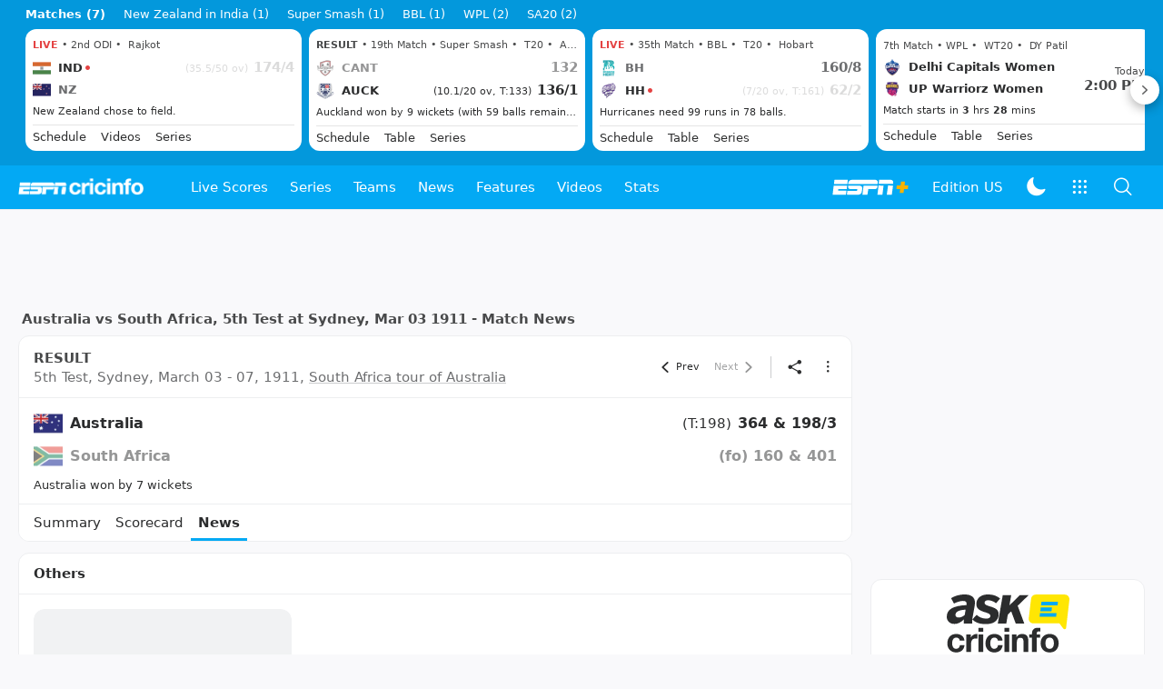

--- FILE ---
content_type: text/html; charset=utf-8
request_url: https://www.espncricinfo.com/series/south-africa-tour-of-australia-1910-11-61827/australia-vs-south-africa-5th-test-62510/match-news
body_size: 59426
content:
<!DOCTYPE html><html lang="en"><head><meta charSet="utf-8"/><link rel="preconnect" href="https://img1.hscicdn.com" crossorigin="anonymous"/><link rel="preconnect" href="https://dcf.espn.com" crossorigin="anonymous"/><link rel="preload" href="https://wassets.hscicdn.com/static/fonts/CiIcons/ci-icons-v3.7/fonts/icomoon.woff?gencn3" as="font" type="font/woff2" crossorigin="anonymous"/><script type="text/javascript">
          /*! js-cookie v3.0.5 | MIT */
          !function(e,t){"object"==typeof exports&&"undefined"!=typeof module?module.exports=t():"function"==typeof define&&define.amd?define(t):(e="undefined"!=typeof globalThis?globalThis:e||self,function(){var n=e.Cookies,o=e.Cookies=t();o.noConflict=function(){return e.Cookies=n,o}}())}(this,(function(){"use strict";function e(e){for(var t=1;t<arguments.length;t++){var n=arguments[t];for(var o in n)e[o]=n[o]}return e}var t=function t(n,o){function r(t,r,i){if("undefined"!=typeof document){"number"==typeof(i=e({},o,i)).expires&&(i.expires=new Date(Date.now()+864e5*i.expires)),i.expires&&(i.expires=i.expires.toUTCString()),t=encodeURIComponent(t).replace(/%(2[346B]|5E|60|7C)/g,decodeURIComponent).replace(/[()]/g,escape);var c="";for(var u in i)i[u]&&(c+="; "+u,!0!==i[u]&&(c+="="+i[u].split(";")[0]));return document.cookie=t+"="+n.write(r,t)+c}}return Object.create({set:r,get:function(e){if("undefined"!=typeof document&&(!arguments.length||e)){for(var t=document.cookie?document.cookie.split("; "):[],o={},r=0;r<t.length;r++){var i=t[r].split("="),c=i.slice(1).join("=");try{var u=decodeURIComponent(i[0]);if(o[u]=n.read(c,u),e===u)break}catch(e){}}return e?o[e]:o}},remove:function(t,n){r(t,"",e({},n,{expires:-1}))},withAttributes:function(n){return t(this.converter,e({},this.attributes,n))},withConverter:function(n){return t(e({},this.converter,n),this.attributes)}},{attributes:{value:Object.freeze(o)},converter:{value:Object.freeze(n)}})}({read:function(e){return'"'===e[0]&&(e=e.slice(1,-1)),e.replace(/(%[dA-F]{2})+/gi,decodeURIComponent)},write:function(e){return encodeURIComponent(e).replace(/%(2[346BF]|3[AC-F]|40|5[BDE]|60|7[BCD])/g,decodeURIComponent)}},{path:"/"});return t}));
        </script><script type="text/javascript">
            // DATA LAYER CONFIGURATION
            var _dl = {
              site: {
                baseDomain: 'espncricinfo.com',
                site: 'espncricinfo',
                portal: 'sports',
                country: Cookies.get('country') || 'in',
                language: window.location.pathname.startsWith('/hindi') ? 'hi_in' : 'en_us',
                otguid: 'a0595f6d-337b-4be2-8d32-ad0c5e7c829d',
              },
              page: {
                page_url: window.location.href,
                page_title: document.title,
                platform: "web",
              },
              helpersEnabled: true,
              pageViewed: false,
              visitor: {
                swid: Cookies.get('SWID'),
              }
            };

            // SUBSCRIBE AND PUBLISH METHODS
            _dl.subscribe = function(eventName, callback) {
              document.addEventListener("__dataLayer." + eventName, function(e) {
                if (e && e.detail)
                  callback.apply(__dataLayer, e.detail);
              });
            };

            _dl.publish = function(eventName) {
              var args = Array.prototype.splice.apply(arguments, [1, arguments.length]),
              event = new CustomEvent("__dataLayer." + eventName, {
                detail: args || []
              });
              document.dispatchEvent(event);
            };

            // MAKE DATA LAYER GLOBAL
            window.__dataLayer = window.__dataLayer || {};
            Object.assign(window.__dataLayer, _dl);
        </script><script type="text/javascript">
          var appInfoValue = Cookies.get('ci-app');
          var appInfo = null;
          var isApp = false;
          if (appInfoValue) {
            appInfo = JSON.parse(appInfoValue);

            // android || ios
            if (appInfo['pf'] === 'android' || appInfo['pf'] === 'ios') {
              isApp = true;
            }
          }
          window.hsci = window.hsci || {
            consent: {
              region: 'unknown',
              enabled: false,
              taken: true,
            },
            did: null,
            appInfo: appInfo,
            playerV5: true
          };

          // android
          if (window.CleverTap) {
            isApp = true;

          // ios
          } else if (window.webkit && window.webkit.messageHandlers && window.webkit.messageHandlers.clevertap) {
            isApp = true;
          }

          hsci.isApp = isApp;

          //Flutter webview
          window.addEventListener('flutterInAppWebViewPlatformReady', function() {
            // console.log("flutterInAppWebViewPlatformReady done")
            window.isFlutterAppReady = true;
            window.isApp = true;
          });


          hsci.injectScript = function(src, opts) {
            (function() {
              var script = document.createElement("script");
              script.type = "text/javascript";
              script.async = false;
              script.src = src;
              if(opts && typeof opts.id !== "undefined") script.id = opts.id;
              if(opts && typeof opts.async !== "undefined") script.async = opts.async;
              if(opts && typeof opts.defer !== "undefined") script.defer = opts.defer;
              var s = document.getElementsByTagName('script')[0];
              s.parentNode.insertBefore(script, s);
            })();
          };
        </script><script type="text/javascript">
          hsci.consent.region = Cookies.get('region');
          hsci.consent.country = Cookies.get('country');

          // Faiyaz - emea region is added for exisiting users with the same region cookie.
          hsci.consent.enabled = hsci.isApp ? false : hsci.consent.region === 'gdpr' || hsci.consent.region === 'emea' || hsci.consent.region === 'ccpa';

          function handler() {
            // ensighten script is loaded and consent is taken so unblock
            window.yett.unblock();

            if(!hsci.isApp && window.hsci.playerV5) {
              // Data Layer Integration
              document.dispatchEvent(new Event("dataLayerReady"));
              window.__dataLayer.publish('pageView');
            }
          }

          // Faiyaz - emea region is added for exisiting users with the same region cookie.
          if(hsci.consent.enabled) {

            //disable integration scripts
            window.YETT_BLACKLIST = [
              /www\.googletagmanager\.com/,
              /d2r1yp2w7bby2u\.cloudfront\.net/,
              /at-.*?\.js/,
              /omniture-.*?\.js/,
              /prebid.*?\.js/,
              /sb\.scorecardresearch\.com/,
              /cdn\.taboola\.com/,
              /jsc\.mgid\.com/
            ];

            // This is required for ccpa region also
            document.addEventListener('tms.ready', handler);
            document.addEventListener('onetrust.consent.loaded', handler);

            if (hsci.consent.region === 'gdpr' || hsci.consent.region === 'emea' || hsci.consent.region === 'ccpa') {
              var _alertBox1 = Cookies.get('OptanonConsentAlertBoxClosed');
              var _alertBox2 = Cookies.get('OptanonAlertBoxClosed');
              hsci.consent.taken = _alertBox1 !== undefined || _alertBox2 !== undefined;

              window.addEventListener('consent.onetrust', function(e) {
                // Check if __tcfapi is ready to detect event on close
                // @ts-ignore
                if (window.__tcfapi) {
                  __tcfapi('getTCData', 2, function(tcData, success) {
                    if (success) {
                      if (tcData.eventStatus === 'useractioncomplete') {
                        window.location.reload();
                      }
                    }
                  });
                }
              });
            }

          } else {
            // for non gdpr regions do not load following scipt upfront load after window load
            window.YETT_BLACKLIST = [
              /d2r1yp2w7bby2u\.cloudfront\.net/,
              /omniture-.*?\.js/,
              /at-.*?\.js/,
              /cdn\.taboola\.com/,
              /jsc\.mgid\.com/
            ];

            if(hsci.isApp) {
              window.addEventListener('DOMContentLoaded', function(event) {
                window.yett.unblock();
              });
            } else {
              document.addEventListener('tms.ready', handler);
              document.addEventListener('onetrust.consent.loaded', handler);
            }
          }
        </script><script type="text/javascript">!function(t,e){"object"==typeof exports&&"undefined"!=typeof module?e(exports):"function"==typeof define&&define.amd?define(["exports"],e):e((t=t||self).yett={})}(this,function(t){"use strict";function o(e,t){return e&&(!t||t!==s)&&(!a.blacklist||a.blacklist.some(function(t){return t.test(e)}))&&(!a.whitelist||a.whitelist.every(function(t){return!t.test(e)}))}function l(t){var e=t.getAttribute("src");return a.blacklist&&a.blacklist.every(function(t){return!t.test(e)})||a.whitelist&&a.whitelist.some(function(t){return t.test(e)})}var s="javascript/blocked",a={blacklist:window.YETT_BLACKLIST,whitelist:window.YETT_WHITELIST},u={blacklisted:[]},f=new MutationObserver(function(t){for(var e=0;e<t.length;e++)for(var i=t[e].addedNodes,n=function(t){var n=i[t];if(1===n.nodeType&&"SCRIPT"===n.tagName){var e=n.src,r=n.type;if(o(e,r)){u.blacklisted.push(n.cloneNode()),n.type=s;n.addEventListener("beforescriptexecute",function t(e){n.getAttribute("type")===s&&e.preventDefault(),n.removeEventListener("beforescriptexecute",t)}),n.parentElement&&n.parentElement.removeChild(n)}}},r=0;r<i.length;r++)n(r)});f.observe(document.documentElement,{childList:!0,subtree:!0});var c=document.createElement;function p(t){return function(t){if(Array.isArray(t)){for(var e=0,n=new Array(t.length);e<t.length;e++)n[e]=t[e];return n}}(t)||function(t){if(Symbol.iterator in Object(t)||"[object Arguments]"===Object.prototype.toString.call(t))return Array.from(t)}(t)||function(){throw new TypeError("Invalid attempt to spread non-iterable instance")}()}document.createElement=function(){for(var t=arguments.length,e=new Array(t),n=0;n<t;n++)e[n]=arguments[n];if("script"!==e[0].toLowerCase())return c.bind(document).apply(void 0,e);var r=c.bind(document).apply(void 0,e),i=r.setAttribute.bind(r);return Object.defineProperties(r,{src:{get:function(){var t=r.getAttribute("src");return t&&0===t.indexOf("//")?document.location.protocol+t:t||""},set:function(t){return o(t,r.type)&&i("type",s),i("src",t),!0}},type:{set:function(t){var e=o(r.src,r.type)?s:t;return i("type",e),!0}}}),r.setAttribute=function(t,e){"type"===t||"src"===t?r[t]=e:HTMLScriptElement.prototype.setAttribute.call(r,t,e)},r};var d=new RegExp("[|\\{}()[\\]^$+*?.]","g");t.unblock=function(){for(var t=arguments.length,n=new Array(t),e=0;e<t;e++)n[e]=arguments[e];n.length<1?(a.blacklist=[],a.whitelist=[]):(a.blacklist&&(a.blacklist=a.blacklist.filter(function(e){return n.every(function(t){return"string"==typeof t?!e.test(t):t instanceof RegExp?e.toString()!==t.toString():void 0})})),a.whitelist&&(a.whitelist=[].concat(p(a.whitelist),p(n.map(function(e){if("string"==typeof e){var n=".*"+e.replace(d,"\$&")+".*";if(a.whitelist.every(function(t){return t.toString()!==n.toString()}))return new RegExp(n)}else if(e instanceof RegExp&&a.whitelist.every(function(t){return t.toString()!==e.toString()}))return e;return null}).filter(Boolean)))));for(var r=document.querySelectorAll('script[type="'.concat(s,'"]')),i=0;i<r.length;i++){var o=r[i];l(o)&&(o.type="application/javascript",u.blacklisted.push(o),o.parentElement.removeChild(o))}var c=0;p(u.blacklisted).forEach(function(t,e){if(l(t)){var n=document.createElement("script");n.setAttribute("src",t.src),n.setAttribute("type","application/javascript"),document.head.appendChild(n),u.blacklisted.splice(e-c,1),c++}}),a.blacklist&&a.blacklist.length<1&&f.disconnect()},Object.defineProperty(t,"__esModule",{value:!0})});</script><script type="text/javascript">
            if(!hsci.isApp) {
                hsci.injectScript('//dcf.espn.com/TWDC-DTCI/prod/Bootstrap.js', {async: true});
            }
          </script><script type="text/javascript">window.googletag = window.googletag || {cmd: []};
          window.pbjs = window.pbjs || {que: []};
          window._taboola = window._taboola || [];
          window._outbrain = window._outbrain || [];
        </script><meta name="viewport" content="width=device-width, initial-scale=1.0, maximum-scale=1.0, user-scalable=0"/><link rel="manifest" href="/static/json/manifest.json"/><link rel="shortcut icon" type="image/x-icon" href="https://wassets.hscicdn.com/static/images/favicon.ico"/><link href="https://wassets.hscicdn.com/static/images/iphone5_splash.png" media="(device-width: 320px) and (device-height: 568px) and (-webkit-device-pixel-ratio: 2)" rel="apple-touch-startup-image"/><link href="https://wassets.hscicdn.com/static/images/iphone6_splash.png" media="(device-width: 375px) and (device-height: 667px) and (-webkit-device-pixel-ratio: 2)" rel="apple-touch-startup-image"/><link href="https://wassets.hscicdn.com/static/images/iphoneplus_splash.png" media="(device-width: 621px) and (device-height: 1104px) and (-webkit-device-pixel-ratio: 3)" rel="apple-touch-startup-image"/><link href="https://wassets.hscicdn.com/static/images/iphonex_splash.png" media="(device-width: 375px) and (device-height: 812px) and (-webkit-device-pixel-ratio: 3)" rel="apple-touch-startup-image"/><link href="https://wassets.hscicdn.com/static/images/iphonexr_splash.png" media="(device-width: 414px) and (device-height: 896px) and (-webkit-device-pixel-ratio: 2)" rel="apple-touch-startup-image"/><link href="https://wassets.hscicdn.com/static/images/iphonexsmax_splash.png" media="(device-width: 414px) and (device-height: 896px) and (-webkit-device-pixel-ratio: 3)" rel="apple-touch-startup-image"/><link href="https://wassets.hscicdn.com/static/images/ipad_splash.png" media="(device-width: 768px) and (device-height: 1024px) and (-webkit-device-pixel-ratio: 2)" rel="apple-touch-startup-image"/><link href="https://wassets.hscicdn.com/static/images/ipadpro1_splash.png" media="(device-width: 834px) and (device-height: 1112px) and (-webkit-device-pixel-ratio: 2)" rel="apple-touch-startup-image"/><link href="https://wassets.hscicdn.com/static/images/ipadpro3_splash.png" media="(device-width: 834px) and (device-height: 1194px) and (-webkit-device-pixel-ratio: 2)" rel="apple-touch-startup-image"/><link href="https://wassets.hscicdn.com/static/images/ipadpro2_splash.png" media="(device-width: 1024px) and (device-height: 1366px) and (-webkit-device-pixel-ratio: 2)" rel="apple-touch-startup-image"/><meta name="mobile-web-app-capable" content="yes"/><meta name="apple-mobile-web-app-title" content="ESPN Cricinfo"/><meta name="apple-mobile-web-app-status-bar-style" content="black"/><meta name="theme-color" content="#03a9f4"/><link rel="apple-touch-icon" sizes="72x72" href="https://wassets.hscicdn.com/static/images/ios-72.png" type="image/png"/><link rel="apple-touch-icon" sizes="120x120" href="https://wassets.hscicdn.com/static/images/ios-120.png" type="image/png"/><link rel="apple-touch-icon" sizes="144x144" href="https://wassets.hscicdn.com/static/images/ios-144.png" type="image/png"/><link rel="apple-touch-icon" sizes="180x180" href="https://wassets.hscicdn.com/static/images/ios-180.png" type="image/png"/><title>Cricket Coverage -  AUS vs SA, 5th Test Analysis</title><meta name="title" content="Cricket Coverage -  AUS vs SA, 5th Test Analysis"/><meta name="description" content="Catch the Coverage of Australia vs South Africa, 5th Test in Sydney on March 03 - 07, 1911. Find Match Analysis, Reports and News."/><meta name="keywords" content="Australia vs South Africa 5th Test 1911 cricket coverage,report,AUS vs SA,South Africa tour of Australia"/><meta name="robots" content="index,follow, max-snippet:-1, max-video-preview:-1, max-image-preview:large"/><meta name="googlebot" content="index,follow, max-snippet:-1, max-video-preview:-1, max-image-preview:large"/><link rel="canonical" href="https://www.espncricinfo.com/series/south-africa-tour-of-australia-1910-11-61827/australia-vs-south-africa-5th-test-62510/match-news"/><meta property="og:site_name" content="ESPNcricinfo"/><meta property="og:type" content="website"/><meta property="og:title" content="Cricket Coverage -  AUS vs SA, 5th Test Analysis"/><meta property="og:description" content="Catch the Coverage of Australia vs South Africa, 5th Test in Sydney on March 03 - 07, 1911. Find Match Analysis, Reports and News."/><meta property="og:image" content="https://www.espncricinfo.com/static/images/espncricinfo-og.png"/><meta property="og:url" content="https://www.espncricinfo.com/series/south-africa-tour-of-australia-1910-11-61827/australia-vs-south-africa-5th-test-62510/match-news"/><meta property="fb:app_id" content="260890547115"/><meta property="fb:pages" content="104266592953439"/><meta name="twitter:site" content="@espncricinfo"/><meta name="twitter:card" content="summary_large_image"/><meta name="twitter:app:name:iphone" content="ESPNcricinfo"/><meta name="twitter:app:id:iphone" content="417408017"/><meta name="twitter:app:name:googleplay" content="ESPNcricinfo"/><meta name="twitter:app:id:googleplay" content="com.july.cricinfo"/><meta name="twitter:title" content="Cricket Coverage -  AUS vs SA, 5th Test Analysis"/><meta name="twitter:description" content="Catch the Coverage of Australia vs South Africa, 5th Test in Sydney on March 03 - 07, 1911. Find Match Analysis, Reports and News."/><meta name="twitter:image" content="https://www.espncricinfo.com/static/images/espncricinfo-og.png"/><meta itemProp="name" content="Cricket Coverage -  AUS vs SA, 5th Test Analysis"/><meta itemProp="description" content="Catch the Coverage of Australia vs South Africa, 5th Test in Sydney on March 03 - 07, 1911. Find Match Analysis, Reports and News."/><meta itemProp="image" content="https://www.espncricinfo.com/static/images/espncricinfo-og.png"/><meta itemProp="publisher" content="ESPNcricinfo"/><meta itemProp="url" content="https://www.espncricinfo.com/series/south-africa-tour-of-australia-1910-11-61827/australia-vs-south-africa-5th-test-62510/match-news"/><meta itemProp="editor" content="ESPNcricinfo"/><meta itemProp="headline" content="Cricket Coverage -  AUS vs SA, 5th Test Analysis"/><meta itemProp="sourceOrganization" content="ESPN Digital Media Pvt Ltd"/><meta itemProp="keywords" content="Australia vs South Africa 5th Test 1911 cricket coverage,report,AUS vs SA,South Africa tour of Australia"/><script type="application/ld+json">{"@context":"https://schema.org","@type":"Organization","name":"ESPN Digital Media Private Limited","url":"https://www.espncricinfo.com","logo":"/static/images/espncricinfo-logo-full.png","address":{"@type":"PostalAddress","streetAddress":"Ground Floor, Embassy Golf Links Business Park, Cherry Hills, Intermediate Ring Road, Domlur","addressLocality":"Bangalore","addressRegion":"India","postalCode":"560071","Telephone":"+91-080-68479700"},"sameAs":["https://www.facebook.com/Cricinfo","https://twitter.com/ESPNcricinfo","https://www.youtube.com/espncricinfo"]}</script><script type="application/ld+json">{"@context":"https://schema.org","@graph":[{"@context":"https://schema.org","@type":"SiteNavigationElement","@id":"#nav-item","name":"Live Scores","url":"https://www.espncricinfo.com/live-cricket-score"},{"@context":"https://schema.org","@type":"SiteNavigationElement","@id":"#nav-item","name":"Live Scores Home","url":"https://www.espncricinfo.com/live-cricket-score"},{"@context":"https://schema.org","@type":"SiteNavigationElement","@id":"#nav-item","name":"Schedule","url":"https://www.espncricinfo.com/live-cricket-match-schedule-fixtures"},{"@context":"https://schema.org","@type":"SiteNavigationElement","@id":"#nav-item","name":"Results","url":"https://www.espncricinfo.com/live-cricket-match-results"},{"@context":"https://schema.org","@type":"SiteNavigationElement","@id":"#nav-item","name":"Month view","url":"https://www.espncricinfo.com/live-cricket-month-view"},{"@context":"https://schema.org","@type":"SiteNavigationElement","@id":"#nav-item","name":"Season view","url":"https://www.espncricinfo.com/ci/engine/series/index.html?view=season"},{"@context":"https://schema.org","@type":"SiteNavigationElement","@id":"#nav-item","name":"International calendar","url":"https://www.espncricinfo.com/ci/engine/match/index.html?view=calendar"},{"@context":"https://schema.org","@type":"SiteNavigationElement","@id":"#nav-item","name":"Desktop Scoreboard","url":"https://www.espncricinfo.com/ci/engine/match/scores/desktop.html"},{"@context":"https://schema.org","@type":"SiteNavigationElement","@id":"#nav-item","name":"Series","url":"https://www.espncricinfo.com/cricket-fixtures"},{"@context":"https://schema.org","@type":"SiteNavigationElement","@id":"#nav-item","name":"WPL 2026","url":"https://www.espncricinfo.com/series/women-s-premier-league-2025-26-1510059"},{"@context":"https://schema.org","@type":"SiteNavigationElement","@id":"#nav-item","name":"India vs New Zealand","url":"https://www.espncricinfo.com/series/new-zealand-in-india-2025-26-1490228"},{"@context":"https://schema.org","@type":"SiteNavigationElement","@id":"#nav-item","name":"The Ashes","url":"https://www.espncricinfo.com/series/the-ashes-2025-26-1455609"},{"@context":"https://schema.org","@type":"SiteNavigationElement","@id":"#nav-item","name":"Under-19 World Cup","url":"https://www.espncricinfo.com/series/men-s-under-19-world-cup-2025-26-1511849"},{"@context":"https://schema.org","@type":"SiteNavigationElement","@id":"#nav-item","name":"Men's T20 World Cup 2026","url":"https://www.espncricinfo.com/series/icc-men-s-t20-world-cup-2025-26-1502138"},{"@context":"https://schema.org","@type":"SiteNavigationElement","@id":"#nav-item","name":"Sri Lanka vs Pakistan","url":"https://www.espncricinfo.com/series/pakistan-in-sri-lanka-2025-26-1514478"},{"@context":"https://schema.org","@type":"SiteNavigationElement","@id":"#nav-item","name":"SA20 2026","url":"https://www.espncricinfo.com/series/sa20-2025-26-1494252"},{"@context":"https://schema.org","@type":"SiteNavigationElement","@id":"#nav-item","name":"BBL 2025","url":"https://www.espncricinfo.com/series/big-bash-league-2025-26-1490534"},{"@context":"https://schema.org","@type":"SiteNavigationElement","@id":"#nav-item","name":"BPL 2025","url":"https://www.espncricinfo.com/series/bangladesh-premier-league-2025-26-1516530"},{"@context":"https://schema.org","@type":"SiteNavigationElement","@id":"#nav-item","name":"IPL 2026","url":"https://www.espncricinfo.com/series/indian-premier-league-2025-26-1510719"},{"@context":"https://schema.org","@type":"SiteNavigationElement","@id":"#nav-item","name":"Men's Super Smash","url":"https://www.espncricinfo.com/series/super-smash-2025-26-1499623"},{"@context":"https://schema.org","@type":"SiteNavigationElement","@id":"#nav-item","name":"Women's Super Smash","url":"https://www.espncricinfo.com/series/women-s-super-smash-2025-26-1499624"},{"@context":"https://schema.org","@type":"SiteNavigationElement","@id":"#nav-item","name":"Test Championship 2025-2027","url":"https://www.espncricinfo.com/series/icc-world-test-championship-2025-2027-1472510"},{"@context":"https://schema.org","@type":"SiteNavigationElement","@id":"#nav-item","name":"Women's Championship","url":"https://www.espncricinfo.com/series/icc-women-s-championship-2022-23-2025-1308225"},{"@context":"https://schema.org","@type":"SiteNavigationElement","@id":"#nav-item","name":"World Cup League 2","url":"https://www.espncricinfo.com/series/icc-men-s-cricket-world-cup-league-2-2023-24-2027-1420525"},{"@context":"https://schema.org","@type":"SiteNavigationElement","@id":"#nav-item","name":"CWC Challenge League Group A","url":"https://www.espncricinfo.com/series/cwc-challenge-league-group-a-2024-2026-1451764"},{"@context":"https://schema.org","@type":"SiteNavigationElement","@id":"#nav-item","name":"CWC Challenge League Group B","url":"https://www.espncricinfo.com/series/cwc-challenge-league-group-b-2024-2026-1451884"},{"@context":"https://schema.org","@type":"SiteNavigationElement","@id":"#nav-item","name":"-Future series-","url":"https://www.espncricinfo.com/cricket-fixtures/#future"},{"@context":"https://schema.org","@type":"SiteNavigationElement","@id":"#nav-item","name":"-Archives-","url":"https://www.espncricinfo.com/ci/engine/series/index.html"},{"@context":"https://schema.org","@type":"SiteNavigationElement","@id":"#nav-item","name":"Teams","url":"https://www.espncricinfo.com/team"},{"@context":"https://schema.org","@type":"SiteNavigationElement","@id":"#nav-item","name":"Australia","url":"https://www.espncricinfo.com/team/australia-2"},{"@context":"https://schema.org","@type":"SiteNavigationElement","@id":"#nav-item","name":"Afghanistan","url":"https://www.espncricinfo.com/team/afghanistan-40"},{"@context":"https://schema.org","@type":"SiteNavigationElement","@id":"#nav-item","name":"Bangladesh","url":"https://www.espncricinfo.com/team/bangladesh-25"},{"@context":"https://schema.org","@type":"SiteNavigationElement","@id":"#nav-item","name":"Canada","url":"https://www.espncricinfo.com/team/canada-17"},{"@context":"https://schema.org","@type":"SiteNavigationElement","@id":"#nav-item","name":"England","url":"https://www.espncricinfo.com/team/england-1"},{"@context":"https://schema.org","@type":"SiteNavigationElement","@id":"#nav-item","name":"Ireland","url":"https://www.espncricinfo.com/team/ireland-29"},{"@context":"https://schema.org","@type":"SiteNavigationElement","@id":"#nav-item","name":"India","url":"https://www.espncricinfo.com/team/india-6"},{"@context":"https://schema.org","@type":"SiteNavigationElement","@id":"#nav-item","name":"Namibia","url":"https://www.espncricinfo.com/team/namibia-28"},{"@context":"https://schema.org","@type":"SiteNavigationElement","@id":"#nav-item","name":"New Zealand","url":"https://www.espncricinfo.com/team/new-zealand-5"},{"@context":"https://schema.org","@type":"SiteNavigationElement","@id":"#nav-item","name":"Nepal","url":"https://www.espncricinfo.com/team/nepal-33"},{"@context":"https://schema.org","@type":"SiteNavigationElement","@id":"#nav-item","name":"Pakistan","url":"https://www.espncricinfo.com/team/pakistan-7"},{"@context":"https://schema.org","@type":"SiteNavigationElement","@id":"#nav-item","name":"Netherlands","url":"https://www.espncricinfo.com/team/netherlands-15"},{"@context":"https://schema.org","@type":"SiteNavigationElement","@id":"#nav-item","name":"South Africa","url":"https://www.espncricinfo.com/team/south-africa-3"},{"@context":"https://schema.org","@type":"SiteNavigationElement","@id":"#nav-item","name":"Oman","url":"https://www.espncricinfo.com/team/oman-37"},{"@context":"https://schema.org","@type":"SiteNavigationElement","@id":"#nav-item","name":"Sri Lanka","url":"https://www.espncricinfo.com/team/sri-lanka-8"},{"@context":"https://schema.org","@type":"SiteNavigationElement","@id":"#nav-item","name":"Scotland","url":"https://www.espncricinfo.com/team/scotland-30"},{"@context":"https://schema.org","@type":"SiteNavigationElement","@id":"#nav-item","name":"West Indies","url":"https://www.espncricinfo.com/team/west-indies-4"},{"@context":"https://schema.org","@type":"SiteNavigationElement","@id":"#nav-item","name":"UAE","url":"https://www.espncricinfo.com/team/united-arab-emirates-27"},{"@context":"https://schema.org","@type":"SiteNavigationElement","@id":"#nav-item","name":"Zimbabwe","url":"https://www.espncricinfo.com/team/zimbabwe-9"},{"@context":"https://schema.org","@type":"SiteNavigationElement","@id":"#nav-item","name":"USA","url":"https://www.espncricinfo.com/team/united-states-of-america-11"},{"@context":"https://schema.org","@type":"SiteNavigationElement","@id":"#nav-item","name":"News","url":"https://www.espncricinfo.com/cricket-news"},{"@context":"https://schema.org","@type":"SiteNavigationElement","@id":"#nav-item","name":"News Home","url":"https://www.espncricinfo.com/cricket-news"},{"@context":"https://schema.org","@type":"SiteNavigationElement","@id":"#nav-item","name":"Future of ODIs","url":"https://www.espncricinfo.com/cricket-news/the-future-of-odis-39"},{"@context":"https://schema.org","@type":"SiteNavigationElement","@id":"#nav-item","name":"Ball-tampering","url":"https://www.espncricinfo.com/cricket-news/ball-tampering-25"},{"@context":"https://schema.org","@type":"SiteNavigationElement","@id":"#nav-item","name":"Technology in cricket","url":"https://www.espncricinfo.com/cricket-news/technology-in-cricket-18"},{"@context":"https://schema.org","@type":"SiteNavigationElement","@id":"#nav-item","name":"Racism","url":"https://www.espncricinfo.com/cricket-news/racism-99"},{"@context":"https://schema.org","@type":"SiteNavigationElement","@id":"#nav-item","name":"Run-out controversies","url":"https://www.espncricinfo.com/cricket-news/run-out-controversies-325"},{"@context":"https://schema.org","@type":"SiteNavigationElement","@id":"#nav-item","name":"Corruption","url":"https://www.espncricinfo.com/cricket-news/corruption-in-cricket-4"},{"@context":"https://schema.org","@type":"SiteNavigationElement","@id":"#nav-item","name":"Features","url":"https://www.espncricinfo.com/cricket-features"},{"@context":"https://schema.org","@type":"SiteNavigationElement","@id":"#nav-item","name":"Features Home","url":"https://www.espncricinfo.com/cricket-features"},{"@context":"https://schema.org","@type":"SiteNavigationElement","@id":"#nav-item","name":"On this day","url":"https://www.espncricinfo.com/on-this-day/cricket-events"},{"@context":"https://schema.org","@type":"SiteNavigationElement","@id":"#nav-item","name":"Writers","url":"https://www.espncricinfo.com/espncricinfo-writers-index"},{"@context":"https://schema.org","@type":"SiteNavigationElement","@id":"#nav-item","name":"Web stories","url":"https://www.espncricinfo.com/webstories"},{"@context":"https://schema.org","@type":"SiteNavigationElement","@id":"#nav-item","name":"Photo galleries","url":"https://www.espncricinfo.com/gallery"},{"@context":"https://schema.org","@type":"SiteNavigationElement","@id":"#nav-item","name":"Cricinfo 30 years","url":"https://www.espncricinfo.com/cricinfo-30-years"},{"@context":"https://schema.org","@type":"SiteNavigationElement","@id":"#nav-item","name":"The Cricket Monthly","url":"https://www.thecricketmonthly.com/"},{"@context":"https://schema.org","@type":"SiteNavigationElement","@id":"#nav-item","name":"Videos","url":"https://www.espncricinfo.com/cricket-videos/"},{"@context":"https://schema.org","@type":"SiteNavigationElement","@id":"#nav-item","name":"Cricinformed","url":"https://www.espncricinfo.com/cricket-videos/genre/cricinformed-299"},{"@context":"https://schema.org","@type":"SiteNavigationElement","@id":"#nav-item","name":"TimeOut","url":"https://www.espncricinfo.com/cricket-videos/genre/time-out-221"},{"@context":"https://schema.org","@type":"SiteNavigationElement","@id":"#nav-item","name":"Matchday","url":"https://www.espncricinfo.com/cricket-videos/genre/match-day-155"},{"@context":"https://schema.org","@type":"SiteNavigationElement","@id":"#nav-item","name":"25 Questions","url":"https://www.espncricinfo.com/cricket-videos/genre/25-questions-191"},{"@context":"https://schema.org","@type":"SiteNavigationElement","@id":"#nav-item","name":"News and Analysis","url":"https://www.espncricinfo.com/cricket-videos/genre/news-and-analysis-34"},{"@context":"https://schema.org","@type":"SiteNavigationElement","@id":"#nav-item","name":"Interviews","url":"https://www.espncricinfo.com/cricket-videos/genre/interviews-9"},{"@context":"https://schema.org","@type":"SiteNavigationElement","@id":"#nav-item","name":"Features","url":"https://www.espncricinfo.com/cricket-videos/genre/features-46"},{"@context":"https://schema.org","@type":"SiteNavigationElement","@id":"#nav-item","name":"Press Conference","url":"https://www.espncricinfo.com/cricket-videos/genre/press-conference-2"},{"@context":"https://schema.org","@type":"SiteNavigationElement","@id":"#nav-item","name":"Polite Enquiries","url":"https://www.espncricinfo.com/cricket-videos/genre/politeenquiries-119"},{"@context":"https://schema.org","@type":"SiteNavigationElement","@id":"#nav-item","name":"Run Order","url":"https://www.espncricinfo.com/cricket-videos/genre/run-order-166"},{"@context":"https://schema.org","@type":"SiteNavigationElement","@id":"#nav-item","name":"Newsroom","url":"https://www.espncricinfo.com/cricket-videos/genre/newsroom-218"},{"@context":"https://schema.org","@type":"SiteNavigationElement","@id":"#nav-item","name":"Highlights","url":"https://www.espncricinfo.com/cricket-videos/genre/highlights-37"},{"@context":"https://schema.org","@type":"SiteNavigationElement","@id":"#nav-item","name":"YouTube","url":"https://www.youtube.com/ESPNCricinfo"},{"@context":"https://schema.org","@type":"SiteNavigationElement","@id":"#nav-item","name":"Stats","url":"https://www.espncricinfo.com/records"},{"@context":"https://schema.org","@type":"SiteNavigationElement","@id":"#nav-item","name":"Stats home","url":"https://www.espncricinfo.com/records"},{"@context":"https://schema.org","@type":"SiteNavigationElement","@id":"#nav-item","name":"AskCricinfo","url":"https://www.espncricinfo.com/ask"},{"@context":"https://schema.org","@type":"SiteNavigationElement","@id":"#nav-item","name":"Statsguru","url":"https://stats.espncricinfo.com/ci/engine/stats/index.html"},{"@context":"https://schema.org","@type":"SiteNavigationElement","@id":"#nav-item","name":"SuperStats","url":"https://www.espncricinfo.com/genre/superstats-706"},{"@context":"https://schema.org","@type":"SiteNavigationElement","@id":"#nav-item","name":"2025 records","url":"https://www.espncricinfo.com/records/year/2025-2025"},{"@context":"https://schema.org","@type":"SiteNavigationElement","@id":"#nav-item","name":"2024 records","url":"https://www.espncricinfo.com/records/year/2024-2024"},{"@context":"https://schema.org","@type":"SiteNavigationElement","@id":"#nav-item","name":"All records","url":"https://www.espncricinfo.com/records"},{"@context":"https://schema.org","@type":"SiteNavigationElement","@id":"#nav-item","name":"Players","url":"https://www.espncricinfo.com/cricketers"},{"@context":"https://schema.org","@type":"SiteNavigationElement","@id":"#nav-item","name":"Grounds","url":"https://www.espncricinfo.com/cricket-grounds"},{"@context":"https://schema.org","@type":"SiteNavigationElement","@id":"#nav-item","name":"Rankings","url":"https://www.espncricinfo.com/rankings/icc-team-ranking"}]}</script><script type="application/ld+json">{"@context":"https://schema.org","@type":"WebPage","name":"Cricket Coverage -  AUS vs SA, 5th Test Analysis","description":"Catch the Coverage of Australia vs South Africa, 5th Test in Sydney on March 03 - 07, 1911. Find Match Analysis, Reports and News.","url":"https://www.espncricinfo.com/series/south-africa-tour-of-australia-1910-11-61827/australia-vs-south-africa-5th-test-62510/match-news","publisher":{"@type":"Organization","name":"ESPN Digital Media Private Limited","url":"https://www.espncricinfo.com","logo":{"@type":"ImageObject","contentUrl":"/static/images/espncricinfo-logo-full.png"}}}</script><meta name="next-head-count" content="68"/><link data-next-font="" rel="preconnect" href="/" crossorigin="anonymous"/><link rel="preload" href="https://wassets.hscicdn.com/_next/static/css/555538078b0b0fcb.css" as="style"/><link rel="stylesheet" href="https://wassets.hscicdn.com/_next/static/css/555538078b0b0fcb.css" data-n-g=""/><noscript data-n-css=""></noscript><script defer="" nomodule="" src="https://wassets.hscicdn.com/_next/static/chunks/polyfills-78c92fac7aa8fdd8.js"></script><script defer="" src="https://wassets.hscicdn.com/_next/static/chunks/CiLanguageEnglish.44cecc4cb23f9718.js"></script><script defer="" src="https://wassets.hscicdn.com/_next/static/chunks/4657.abcb2e5936dfe1d8.js"></script><script src="https://wassets.hscicdn.com/_next/static/chunks/webpack-69668e6f336223ad.js" defer=""></script><script src="https://wassets.hscicdn.com/_next/static/chunks/framework-70f95e8fb8fe7028.js" defer=""></script><script src="https://wassets.hscicdn.com/_next/static/chunks/main-46c7eef8fbc39f54.js" defer=""></script><script src="https://wassets.hscicdn.com/_next/static/chunks/pages/_app-9c13bae1e3ffabdd.js" defer=""></script><script src="https://wassets.hscicdn.com/_next/static/chunks/2024-d083a4536cc32940.js" defer=""></script><script src="https://wassets.hscicdn.com/_next/static/chunks/9515-ea150dbf5171c32e.js" defer=""></script><script src="https://wassets.hscicdn.com/_next/static/chunks/7185-8c8b43a234cfc1e5.js" defer=""></script><script src="https://wassets.hscicdn.com/_next/static/chunks/497-a5ff636093bd0121.js" defer=""></script><script src="https://wassets.hscicdn.com/_next/static/chunks/304-99f63234457ff014.js" defer=""></script><script src="https://wassets.hscicdn.com/_next/static/chunks/25-e98bca7649228531.js" defer=""></script><script src="https://wassets.hscicdn.com/_next/static/chunks/375-db85d152e0ff815b.js" defer=""></script><script src="https://wassets.hscicdn.com/_next/static/chunks/8011-3eb505916453003c.js" defer=""></script><script src="https://wassets.hscicdn.com/_next/static/chunks/1471-39fd951505eb2d17.js" defer=""></script><script src="https://wassets.hscicdn.com/_next/static/chunks/2463-5fbdce0a6ee223d2.js" defer=""></script><script src="https://wassets.hscicdn.com/_next/static/chunks/pages/match/CiMatchCoveragePage-61df6da97f4a99de.js" defer=""></script><script src="https://wassets.hscicdn.com/_next/static/3RvoFDJcOjCOSaTgqZXr9/_buildManifest.js" defer=""></script><script src="https://wassets.hscicdn.com/_next/static/3RvoFDJcOjCOSaTgqZXr9/_ssgManifest.js" defer=""></script></head><body class=""><div id="__next"><script>
    (function() {
      let theme = window?.localStorage?.getItem('ci-theme-preference') || 'LIGHT';

      // check ci-app-theme cookie required for native app theme support
      const appTheme = Cookies.get('ci_app_theme') || Cookies.get('ci-app-theme');

      if(appTheme) {
        theme = appTheme;
        window.hsciapp = { theme: appTheme };
      }

      if (theme === 'DARK') {
        document.body.dataset.colorTheme = 'dark';
      }
    })()
  </script><noscript><iframe src="//www.googletagmanager.com/ns.html?id=GTM-M2X5VXQ" height="0" width="0" style="display:none;visibility:hidden;"></iframe></noscript><section id="pane-main" class=""><section id="main-container"><aside class="ad-placeholder overlay ad-overlay-670075"></aside><div class="ds-pb-4 ds-min-h-[182px] ds-bg-fill-hsb ds-pt-2"><div class="lg:ds-container lg:ds-mx-auto lg:ds-px-5"><div class="ds-relative ds-w-full ds-scrollbar-hide ds-px-2 ds-flex ds-bg-transparent ds-overflow-x-auto ds-scrollbar-hide"><div class="ds-flex ds-flex-row ds-w-full ds-overflow-x-auto ds-scrollbar-hide ds-overflow-y-hidden"><div class="ds-shrink-0 ds-mr-5 last:ds-mr-0"><div class="ds-cursor-pointer ds-flex ds-justify-center ds-h-4"><span class="ds-text-tight-s ds-font-bold ds-flex ds-justify-center ds-items-center ds-cursor-pointer ds-flex-1 ds-text-raw-white ds-tab-active"><span>Matches<!-- --> <span>(<!-- -->7<!-- -->)</span></span></span></div></div><div class="ds-shrink-0 ds-mr-5 last:ds-mr-0"><div class="ds-cursor-pointer ds-flex ds-justify-center ds-h-4"><span class="ds-text-tight-s ds-font-regular ds-flex ds-justify-center ds-items-center ds-cursor-pointer ds-flex-1 ds-text-raw-white"><span>New Zealand in India<!-- --> <span>(<!-- -->1<!-- -->)</span></span></span></div></div><div class="ds-shrink-0 ds-mr-5 last:ds-mr-0"><div class="ds-cursor-pointer ds-flex ds-justify-center ds-h-4"><span class="ds-text-tight-s ds-font-regular ds-flex ds-justify-center ds-items-center ds-cursor-pointer ds-flex-1 ds-text-raw-white"><span>Super Smash<!-- --> <span>(<!-- -->1<!-- -->)</span></span></span></div></div><div class="ds-shrink-0 ds-mr-5 last:ds-mr-0"><div class="ds-cursor-pointer ds-flex ds-justify-center ds-h-4"><span class="ds-text-tight-s ds-font-regular ds-flex ds-justify-center ds-items-center ds-cursor-pointer ds-flex-1 ds-text-raw-white"><span>BBL<!-- --> <span>(<!-- -->1<!-- -->)</span></span></span></div></div><div class="ds-shrink-0 ds-mr-5 last:ds-mr-0"><div class="ds-cursor-pointer ds-flex ds-justify-center ds-h-4"><span class="ds-text-tight-s ds-font-regular ds-flex ds-justify-center ds-items-center ds-cursor-pointer ds-flex-1 ds-text-raw-white"><span>WPL<!-- --> <span>(<!-- -->2<!-- -->)</span></span></span></div></div><div class="ds-shrink-0 ds-mr-5 last:ds-mr-0"><div class="ds-cursor-pointer ds-flex ds-justify-center ds-h-4"><span class="ds-text-tight-s ds-font-regular ds-flex ds-justify-center ds-items-center ds-cursor-pointer ds-flex-1 ds-text-raw-white"><span>SA20<!-- --> <span>(<!-- -->2<!-- -->)</span></span></span></div></div></div></div><div class="ds-block"></div><div class="ds-pt-2"><div class="ci-hsb-carousel"><div class="slick-slider ds-carousel slick-initialized" dir="ltr"><button type="button" data-role="none" class="slick-arrow slick-prev slick-disabled" style="display:block"> <!-- -->Previous</button><div class="slick-list"><div class="slick-track" style="width:0px;left:0px"><div style="outline:none" data-index="0" class="slick-slide slick-active slick-current" tabindex="-1" aria-hidden="false"><div><aside></aside></div></div><div style="outline:none" data-index="1" class="slick-slide slick-active" tabindex="-1" aria-hidden="false"><div><div class="ds-p-2 ds-pb-0.5 ds-bg-fill-hsb-scorecell ds-text-compact-2xs ds-rounded-xl ds-h-[8.375rem]" tabindex="-1" style="width:100%;display:inline-block"><div class="ds-w-[288px]"><a href="/series/new-zealand-in-india-2025-26-1490228/india-vs-new-zealand-2nd-odi-1490232/live-cricket-score" title="" class="ds-no-tap-higlight"><span class="ds-text-compact-xxs"><span class="ds-block ds-relative"><span class="ds-flex ds-justify-between ds-items-center ds-h-5"><span class="ds-truncate"></span></span><span class="ds-h-14 ds-overflow-hidden"><div class=""><div class="ds-flex ds-flex-col ds-mb-2 ds-mt-1 ds-space-y-1"><div class="ci-team-score ds-flex ds-justify-between ds-items-center ds-text-typo"><div class="ds-flex ds-items-center ds-min-w-0 ds-mr-1" title="IND"><img width="20" height="20" alt="IND Flag" style="width:20px;height:20px" class="ds-mr-2" src="https://wassets.hscicdn.com/static/images/lazyimage-transparent.png" fetchpriority="auto"/><p class="ds-text-tight-s ds-font-bold ds-capitalize ds-truncate">IND</p><i style="font-size:12px" class="icon-dot_circular ds-text-icon-error hover:ds-text-icon-error-hover"></i></div><div class="ds-text-compact-s ds-text-typo ds-text-right ds-whitespace-nowrap"><span class="ds-text-compact-xxs ds-mr-0.5">(35.1/50 ov) </span><strong class="">169/4</strong></div></div><div class="ci-team-score ds-flex ds-justify-between ds-items-center ds-text-typo"><div class="ds-flex ds-items-center ds-min-w-0 ds-mr-1" title="NZ"><img width="20" height="20" alt="NZ Flag" style="width:20px;height:20px" class="ds-mr-2" src="https://wassets.hscicdn.com/static/images/lazyimage-transparent.png" fetchpriority="auto"/><p class="ds-text-tight-s ds-font-bold ds-capitalize ds-truncate !ds-text-typo-mid3">NZ</p></div></div></div></div></span><span class="ds-h-3"><p class="ds-text-tight-xs ds-font-medium ds-truncate ds-opacity-0"><span>null</span></p></span></span></span></a><span class="ds-flex ds-mt-2 ds-py-1 ds-border-t ds-border-line-default-translucent"><a href="/series/new-zealand-in-india-2025-26-1490228/match-schedule-fixtures-and-results" title="Schedule" class="ds-inline-flex ds-items-start ds-leading-none ds-mr-4"><span class="ds-text-compact-xs ds-block ds-text-typo hover:ds-underline hover:ds-decoration-ui-stroke">Schedule</span></a><a href="/series/new-zealand-in-india-2025-26-1490228/india-vs-new-zealand-2nd-odi-1490232/match-videos" title="Videos" class="ds-inline-flex ds-items-start ds-leading-none ds-mr-4"><span class="ds-text-compact-xs ds-block ds-text-typo hover:ds-underline hover:ds-decoration-ui-stroke">Videos</span></a><a href="/series/new-zealand-in-india-2025-26-1490228" title="New Zealand tour of India" class="ds-inline-flex ds-items-start ds-leading-none ds-mr-4"><span class="ds-text-compact-xs ds-block ds-text-typo hover:ds-underline hover:ds-decoration-ui-stroke">Series</span></a></span></div></div></div></div><div style="outline:none" data-index="2" class="slick-slide slick-active" tabindex="-1" aria-hidden="false"><div><div class="ds-p-2 ds-pb-0.5 ds-bg-fill-hsb-scorecell ds-text-compact-2xs ds-rounded-xl ds-h-[8.375rem]" tabindex="-1" style="width:100%;display:inline-block"><div class="ds-w-[288px]"><a href="/series/super-smash-2025-26-1499623/auckland-vs-canterbury-19th-match-1499646/full-scorecard" title="" class="ds-no-tap-higlight"><span class="ds-text-compact-xxs"><span class="ds-block"><span class="ds-flex ds-justify-between ds-items-center ds-h-5"><span class="ds-truncate"></span></span><span class="ds-h-14 ds-overflow-hidden"><div class=""><div class="ds-flex ds-flex-col ds-mb-2 ds-mt-1 ds-space-y-1"><div class="ci-team-score ds-flex ds-justify-between ds-items-center ds-text-typo ds-opacity-50"><div class="ds-flex ds-items-center ds-min-w-0 ds-mr-1" title="CANT"><img width="20" height="20" alt="CANT Flag" style="width:20px;height:20px" class="ds-mr-2" src="https://wassets.hscicdn.com/static/images/lazyimage-transparent.png" fetchpriority="auto"/><p class="ds-text-tight-s ds-font-bold ds-capitalize ds-truncate">CANT</p></div><div class="ds-text-compact-s ds-text-typo ds-text-right ds-whitespace-nowrap"><span class="ds-text-compact-xxs ds-mr-0.5"></span><strong class="">132</strong></div></div><div class="ci-team-score ds-flex ds-justify-between ds-items-center ds-text-typo"><div class="ds-flex ds-items-center ds-min-w-0 ds-mr-1" title="AUCK"><img width="20" height="20" alt="AUCK Flag" style="width:20px;height:20px" class="ds-mr-2" src="https://wassets.hscicdn.com/static/images/lazyimage-transparent.png" fetchpriority="auto"/><p class="ds-text-tight-s ds-font-bold ds-capitalize ds-truncate">AUCK</p></div><div class="ds-text-compact-s ds-text-typo ds-text-right ds-whitespace-nowrap"><span class="ds-text-compact-xxs ds-mr-0.5">(10.1/20 ov, T:133) </span><strong class="">136/1</strong></div></div></div></div></span><span class="ds-h-3"><p class="ds-text-tight-xs ds-font-medium ds-truncate ds-opacity-0"><span>null</span></p></span></span></span></a><span class="ds-flex ds-mt-2 ds-py-1 ds-border-t ds-border-line-default-translucent"><a href="/series/super-smash-2025-26-1499623/match-schedule-fixtures-and-results" title="Schedule" class="ds-inline-flex ds-items-start ds-leading-none ds-mr-4"><span class="ds-text-compact-xs ds-block ds-text-typo hover:ds-underline hover:ds-decoration-ui-stroke">Schedule</span></a><a href="/series/super-smash-2025-26-1499623/points-table-standings" title="Table" class="ds-inline-flex ds-items-start ds-leading-none ds-mr-4"><span class="ds-text-compact-xs ds-block ds-text-typo hover:ds-underline hover:ds-decoration-ui-stroke">Table</span></a><a href="/series/super-smash-2025-26-1499623" title="Super Smash" class="ds-inline-flex ds-items-start ds-leading-none ds-mr-4"><span class="ds-text-compact-xs ds-block ds-text-typo hover:ds-underline hover:ds-decoration-ui-stroke">Series</span></a></span></div></div></div></div><div style="outline:none" data-index="3" class="slick-slide" tabindex="-1" aria-hidden="true"><div><div class="ds-p-2 ds-pb-0.5 ds-bg-fill-hsb-scorecell ds-text-compact-2xs ds-rounded-xl ds-h-[8.375rem]" tabindex="-1" style="width:100%;display:inline-block"><div class="ds-w-[288px]"><a href="/series/big-bash-league-2025-26-1490534/hobart-hurricanes-vs-brisbane-heat-35th-match-1493272/live-cricket-score" title="" class="ds-no-tap-higlight"><span class="ds-text-compact-xxs"><span class="ds-block ds-relative"><span class="ds-flex ds-justify-between ds-items-center ds-h-5"><span class="ds-truncate"></span></span><span class="ds-h-14 ds-overflow-hidden"><div class=""><div class="ds-flex ds-flex-col ds-mb-2 ds-mt-1 ds-space-y-1"><div class="ci-team-score ds-flex ds-justify-between ds-items-center ds-text-typo"><div class="ds-flex ds-items-center ds-min-w-0 ds-mr-1" title="BH"><img width="20" height="20" alt="BH Flag" style="width:20px;height:20px" class="ds-mr-2" src="https://wassets.hscicdn.com/static/images/lazyimage-transparent.png" fetchpriority="auto"/><p class="ds-text-tight-s ds-font-bold ds-capitalize ds-truncate !ds-text-typo-mid3">BH</p></div><div class="ds-text-compact-s ds-text-typo ds-text-right ds-whitespace-nowrap"><span class="ds-text-compact-xxs ds-mr-0.5"></span><strong class="ds-text-typo-mid3">160/8</strong></div></div><div class="ci-team-score ds-flex ds-justify-between ds-items-center ds-text-typo"><div class="ds-flex ds-items-center ds-min-w-0 ds-mr-1" title="HH"><img width="20" height="20" alt="HH Flag" style="width:20px;height:20px" class="ds-mr-2" src="https://wassets.hscicdn.com/static/images/lazyimage-transparent.png" fetchpriority="auto"/><p class="ds-text-tight-s ds-font-bold ds-capitalize ds-truncate">HH</p><i style="font-size:12px" class="icon-dot_circular ds-text-icon-error hover:ds-text-icon-error-hover"></i></div><div class="ds-text-compact-s ds-text-typo ds-text-right ds-whitespace-nowrap"><span class="ds-text-compact-xxs ds-mr-0.5">(6/20 ov, T:161) </span><strong class="">58/2</strong></div></div></div></div></span><span class="ds-h-3"><p class="ds-text-tight-xs ds-font-medium ds-truncate ds-opacity-0"><span>null</span></p></span></span></span></a><span class="ds-flex ds-mt-2 ds-py-1 ds-border-t ds-border-line-default-translucent"><a href="/series/big-bash-league-2025-26-1490534/match-schedule-fixtures-and-results" title="Schedule" class="ds-inline-flex ds-items-start ds-leading-none ds-mr-4"><span class="ds-text-compact-xs ds-block ds-text-typo hover:ds-underline hover:ds-decoration-ui-stroke">Schedule</span></a><a href="/series/big-bash-league-2025-26-1490534/points-table-standings" title="Table" class="ds-inline-flex ds-items-start ds-leading-none ds-mr-4"><span class="ds-text-compact-xs ds-block ds-text-typo hover:ds-underline hover:ds-decoration-ui-stroke">Table</span></a><a href="/series/big-bash-league-2025-26-1490534" title="Big Bash League" class="ds-inline-flex ds-items-start ds-leading-none ds-mr-4"><span class="ds-text-compact-xs ds-block ds-text-typo hover:ds-underline hover:ds-decoration-ui-stroke">Series</span></a></span></div></div></div></div><div style="outline:none" data-index="4" class="slick-slide" tabindex="-1" aria-hidden="true"><div><div class="ds-p-2 ds-pb-0.5 ds-bg-fill-hsb-scorecell ds-text-compact-2xs ds-rounded-xl ds-h-[8.375rem]" tabindex="-1" style="width:100%;display:inline-block"><div class="ds-w-[288px]"><a href="/series/women-s-premier-league-2025-26-1510059/delhi-capitals-women-vs-up-warriorz-women-7th-match-1513688/match-preview" title="" class="ds-no-tap-higlight"><span class="ds-text-compact-xxs"><span class="ds-block ds-relative"><span class="ds-flex ds-justify-between ds-items-center ds-h-5"><span class="ds-truncate"></span></span><span class="ds-h-14 ds-overflow-hidden"><div class="ds-flex ds-justify-between ds-items-center"><div class="ds-flex ds-flex-col ds-mb-2 ds-mt-1 ds-space-y-1"><div class="ci-team-score ds-flex ds-justify-between ds-items-center ds-text-typo"><div class="ds-flex ds-items-center ds-min-w-0 ds-mr-1" title="Delhi Capitals Women"><img width="20" height="20" alt="Delhi Capitals Women Flag" style="width:20px;height:20px" class="ds-mr-2" src="https://wassets.hscicdn.com/static/images/lazyimage-transparent.png" fetchpriority="auto"/><p class="ds-text-tight-s ds-font-bold ds-capitalize ds-truncate">Delhi Capitals Women</p></div></div><div class="ci-team-score ds-flex ds-justify-between ds-items-center ds-text-typo"><div class="ds-flex ds-items-center ds-min-w-0 ds-mr-1" title="UP Warriorz Women"><img width="20" height="20" alt="UP Warriorz Women Flag" style="width:20px;height:20px" class="ds-mr-2" src="https://wassets.hscicdn.com/static/images/lazyimage-transparent.png" fetchpriority="auto"/><p class="ds-text-tight-s ds-font-bold ds-capitalize ds-truncate">UP Warriorz Women</p></div></div></div><div class="ds-text-right"><div class="ds-text-tight-xs"><div>Today</div><div><div class="ds-text-tight-m ds-font-bold">2:00 PM</div></div></div></div></div></span><span class="ds-h-3"><p class="ds-text-tight-xs ds-font-medium ds-truncate ds-opacity-0"><span>null</span></p></span></span></span></a><span class="ds-flex ds-mt-2 ds-py-1 ds-border-t ds-border-line-default-translucent"><a href="/series/women-s-premier-league-2025-26-1510059/match-schedule-fixtures-and-results" title="Schedule" class="ds-inline-flex ds-items-start ds-leading-none ds-mr-4"><span class="ds-text-compact-xs ds-block ds-text-typo hover:ds-underline hover:ds-decoration-ui-stroke">Schedule</span></a><a href="/series/women-s-premier-league-2025-26-1510059/points-table-standings" title="Table" class="ds-inline-flex ds-items-start ds-leading-none ds-mr-4"><span class="ds-text-compact-xs ds-block ds-text-typo hover:ds-underline hover:ds-decoration-ui-stroke">Table</span></a><a href="/series/women-s-premier-league-2025-26-1510059" title="Women&#x27;s Premier League" class="ds-inline-flex ds-items-start ds-leading-none ds-mr-4"><span class="ds-text-compact-xs ds-block ds-text-typo hover:ds-underline hover:ds-decoration-ui-stroke">Series</span></a></span></div></div></div></div><div style="outline:none" data-index="5" class="slick-slide" tabindex="-1" aria-hidden="true"><div><div class="ds-p-2 ds-pb-0.5 ds-bg-fill-hsb-scorecell ds-text-compact-2xs ds-rounded-xl ds-h-[8.375rem]" tabindex="-1" style="width:100%;display:inline-block"><div class="ds-w-[288px]"><a href="/series/sa20-2025-26-1494252/sunrisers-eastern-cape-vs-joburg-super-kings-24th-match-1494276/live-cricket-score" title="" class="ds-no-tap-higlight"><span class="ds-text-compact-xxs"><span class="ds-block ds-relative"><span class="ds-flex ds-justify-between ds-items-center ds-h-5"><span class="ds-truncate"></span></span><span class="ds-h-14 ds-overflow-hidden"><div class="ds-flex ds-justify-between ds-items-center"><div class="ds-flex ds-flex-col ds-mb-2 ds-mt-1 ds-space-y-1"><div class="ci-team-score ds-flex ds-justify-between ds-items-center ds-text-typo"><div class="ds-flex ds-items-center ds-min-w-0 ds-mr-1" title="Sunrisers Eastern Cape"><img width="20" height="20" alt="Sunrisers Eastern Cape Flag" style="width:20px;height:20px" class="ds-mr-2" src="https://wassets.hscicdn.com/static/images/lazyimage-transparent.png" fetchpriority="auto"/><p class="ds-text-tight-s ds-font-bold ds-capitalize ds-truncate">Sunrisers Eastern Cape</p></div></div><div class="ci-team-score ds-flex ds-justify-between ds-items-center ds-text-typo"><div class="ds-flex ds-items-center ds-min-w-0 ds-mr-1" title="Joburg Super Kings"><img width="20" height="20" alt="Joburg Super Kings Flag" style="width:20px;height:20px" class="ds-mr-2" src="https://wassets.hscicdn.com/static/images/lazyimage-transparent.png" fetchpriority="auto"/><p class="ds-text-tight-s ds-font-bold ds-capitalize ds-truncate">Joburg Super Kings</p></div></div></div><div class="ds-text-right"><div class="ds-text-tight-xs"><div>Today</div><div><div class="ds-text-tight-m ds-font-bold">3:30 PM</div></div></div></div></div></span><span class="ds-h-3"><p class="ds-text-tight-xs ds-font-medium ds-truncate ds-opacity-0"><span>null</span></p></span></span></span></a><span class="ds-flex ds-mt-2 ds-py-1 ds-border-t ds-border-line-default-translucent"><a href="/series/sa20-2025-26-1494252/match-schedule-fixtures-and-results" title="Schedule" class="ds-inline-flex ds-items-start ds-leading-none ds-mr-4"><span class="ds-text-compact-xs ds-block ds-text-typo hover:ds-underline hover:ds-decoration-ui-stroke">Schedule</span></a><a href="/series/sa20-2025-26-1494252/points-table-standings" title="Table" class="ds-inline-flex ds-items-start ds-leading-none ds-mr-4"><span class="ds-text-compact-xs ds-block ds-text-typo hover:ds-underline hover:ds-decoration-ui-stroke">Table</span></a><a href="/series/sa20-2025-26-1494252" title="SA20" class="ds-inline-flex ds-items-start ds-leading-none ds-mr-4"><span class="ds-text-compact-xs ds-block ds-text-typo hover:ds-underline hover:ds-decoration-ui-stroke">Series</span></a></span></div></div></div></div><div style="outline:none" data-index="6" class="slick-slide" tabindex="-1" aria-hidden="true"><div><div class="ds-p-2 ds-pb-0.5 ds-bg-fill-hsb-scorecell ds-text-compact-2xs ds-rounded-xl ds-h-[8.375rem]" tabindex="-1" style="width:100%;display:inline-block"><div class="ds-w-[288px]"><a href="/series/sa20-2025-26-1494252/paarl-royals-vs-durban-s-super-giants-23rd-match-1494275/full-scorecard" title="" class="ds-no-tap-higlight"><span class="ds-text-compact-xxs"><span class="ds-block"><span class="ds-flex ds-justify-between ds-items-center ds-h-5"><span class="ds-truncate"></span></span><span class="ds-h-14 ds-overflow-hidden"><div class=""><div class="ds-flex ds-flex-col ds-mb-2 ds-mt-1 ds-space-y-1"><div class="ci-team-score ds-flex ds-justify-between ds-items-center ds-text-typo ds-opacity-50"><div class="ds-flex ds-items-center ds-min-w-0 ds-mr-1" title="DSG"><img width="20" height="20" alt="DSG Flag" style="width:20px;height:20px" class="ds-mr-2" src="https://wassets.hscicdn.com/static/images/lazyimage-transparent.png" fetchpriority="auto"/><p class="ds-text-tight-s ds-font-bold ds-capitalize ds-truncate">DSG</p></div><div class="ds-text-compact-s ds-text-typo ds-text-right ds-whitespace-nowrap"><span class="ds-text-compact-xxs ds-mr-0.5"></span><strong class="">186/5</strong></div></div><div class="ci-team-score ds-flex ds-justify-between ds-items-center ds-text-typo"><div class="ds-flex ds-items-center ds-min-w-0 ds-mr-1" title="PR"><img width="20" height="20" alt="PR Flag" style="width:20px;height:20px" class="ds-mr-2" src="https://wassets.hscicdn.com/static/images/lazyimage-transparent.png" fetchpriority="auto"/><p class="ds-text-tight-s ds-font-bold ds-capitalize ds-truncate">PR</p></div><div class="ds-text-compact-s ds-text-typo ds-text-right ds-whitespace-nowrap"><span class="ds-text-compact-xxs ds-mr-0.5">(20 ov, T:187) </span><strong class="">191/4</strong></div></div></div></div></span><span class="ds-h-3"><p class="ds-text-tight-xs ds-font-medium ds-truncate ds-opacity-0"><span>null</span></p></span></span></span></a><span class="ds-flex ds-mt-2 ds-py-1 ds-border-t ds-border-line-default-translucent"><a href="/series/sa20-2025-26-1494252/match-schedule-fixtures-and-results" title="Schedule" class="ds-inline-flex ds-items-start ds-leading-none ds-mr-4"><span class="ds-text-compact-xs ds-block ds-text-typo hover:ds-underline hover:ds-decoration-ui-stroke">Schedule</span></a><a href="/series/sa20-2025-26-1494252/points-table-standings" title="Table" class="ds-inline-flex ds-items-start ds-leading-none ds-mr-4"><span class="ds-text-compact-xs ds-block ds-text-typo hover:ds-underline hover:ds-decoration-ui-stroke">Table</span></a><a href="/series/sa20-2025-26-1494252/paarl-royals-vs-durban-s-super-giants-23rd-match-1494275/match-report" title="Report" class="ds-inline-flex ds-items-start ds-leading-none ds-mr-4"><span class="ds-text-compact-xs ds-block ds-text-typo hover:ds-underline hover:ds-decoration-ui-stroke">Report</span></a><a href="/series/sa20-2025-26-1494252" title="SA20" class="ds-inline-flex ds-items-start ds-leading-none ds-mr-4"><span class="ds-text-compact-xs ds-block ds-text-typo hover:ds-underline hover:ds-decoration-ui-stroke">Series</span></a></span></div></div></div></div><div style="outline:none" data-index="7" class="slick-slide" tabindex="-1" aria-hidden="true"><div><div class="ds-p-2 ds-pb-0.5 ds-bg-fill-hsb-scorecell ds-text-compact-2xs ds-rounded-xl ds-h-[8.375rem]" tabindex="-1" style="width:100%;display:inline-block"><div class="ds-w-[288px]"><a href="/series/women-s-premier-league-2025-26-1510059/mumbai-indians-women-vs-gujarat-giants-women-6th-match-1513687/full-scorecard" title="" class="ds-no-tap-higlight"><span class="ds-text-compact-xxs"><span class="ds-block"><span class="ds-flex ds-justify-between ds-items-center ds-h-5"><span class="ds-truncate"></span></span><span class="ds-h-14 ds-overflow-hidden"><div class=""><div class="ds-flex ds-flex-col ds-mb-2 ds-mt-1 ds-space-y-1"><div class="ci-team-score ds-flex ds-justify-between ds-items-center ds-text-typo ds-opacity-50"><div class="ds-flex ds-items-center ds-min-w-0 ds-mr-1" title="GG-W"><img width="20" height="20" alt="GG-W Flag" style="width:20px;height:20px" class="ds-mr-2" src="https://wassets.hscicdn.com/static/images/lazyimage-transparent.png" fetchpriority="auto"/><p class="ds-text-tight-s ds-font-bold ds-capitalize ds-truncate">GG-W</p></div><div class="ds-text-compact-s ds-text-typo ds-text-right ds-whitespace-nowrap"><span class="ds-text-compact-xxs ds-mr-0.5"></span><strong class="">192/5</strong></div></div><div class="ci-team-score ds-flex ds-justify-between ds-items-center ds-text-typo"><div class="ds-flex ds-items-center ds-min-w-0 ds-mr-1" title="MI-W"><img width="20" height="20" alt="MI-W Flag" style="width:20px;height:20px" class="ds-mr-2" src="https://wassets.hscicdn.com/static/images/lazyimage-transparent.png" fetchpriority="auto"/><p class="ds-text-tight-s ds-font-bold ds-capitalize ds-truncate">MI-W</p></div><div class="ds-text-compact-s ds-text-typo ds-text-right ds-whitespace-nowrap"><span class="ds-text-compact-xxs ds-mr-0.5">(19.2/20 ov, T:193) </span><strong class="">193/3</strong></div></div></div></div></span><span class="ds-h-3"><p class="ds-text-tight-xs ds-font-medium ds-truncate ds-opacity-0"><span>null</span></p></span></span></span></a><span class="ds-flex ds-mt-2 ds-py-1 ds-border-t ds-border-line-default-translucent"><a href="/series/women-s-premier-league-2025-26-1510059/match-schedule-fixtures-and-results" title="Schedule" class="ds-inline-flex ds-items-start ds-leading-none ds-mr-4"><span class="ds-text-compact-xs ds-block ds-text-typo hover:ds-underline hover:ds-decoration-ui-stroke">Schedule</span></a><a href="/series/women-s-premier-league-2025-26-1510059/points-table-standings" title="Table" class="ds-inline-flex ds-items-start ds-leading-none ds-mr-4"><span class="ds-text-compact-xs ds-block ds-text-typo hover:ds-underline hover:ds-decoration-ui-stroke">Table</span></a><a href="/series/women-s-premier-league-2025-26-1510059/mumbai-indians-women-vs-gujarat-giants-women-6th-match-1513687/match-report" title="Report" class="ds-inline-flex ds-items-start ds-leading-none ds-mr-4"><span class="ds-text-compact-xs ds-block ds-text-typo hover:ds-underline hover:ds-decoration-ui-stroke">Report</span></a><a href="/series/women-s-premier-league-2025-26-1510059/mumbai-indians-women-vs-gujarat-giants-women-6th-match-1513687/match-videos" title="Videos" class="ds-inline-flex ds-items-start ds-leading-none ds-mr-4"><span class="ds-text-compact-xs ds-block ds-text-typo hover:ds-underline hover:ds-decoration-ui-stroke">Videos</span></a></span></div></div></div></div></div></div><button type="button" data-role="none" class="slick-arrow slick-next" style="display:block"> <!-- -->Next</button></div></div></div></div></div><div><div class=" "><nav><div class="ds-bg-fill-navbar ds-border-b ds-border-line"><div class="lg:ds-container lg:ds-mx-auto lg:ds-px-5"><div class="ds-flex ds-flex-row ds-items-center ds-justify-start"><div class="ds-h-12 ds-flex ds-items-center ds-mr-10"><a href="/" title="" class="navbar-brand"><img src="https://wassets.hscicdn.com/static/images/logo.png" alt="ESPNcricinfo" class="logo" width="138" height="21"/></a></div><div class="ds-flex ds-items-center ds-justify-between ds-flex-1"><div class="ds-flex ds-flex-row"><div class="ds-popper-wrapper"><a href="/live-cricket-score" title="Live Cricket Score" class="ci-nav-item ci-nav-text ci-nav-hover ds-cursor-pointer">Live Scores</a></div><div class="ds-popper-wrapper"><a href="/cricket-fixtures" title="Cricket Fixtures" class="ci-nav-item ci-nav-text ci-nav-hover ds-cursor-pointer">Series</a></div><div class="ds-popper-wrapper"><a href="/team" title="Cricket Teams" class="ci-nav-item ci-nav-text ci-nav-hover ds-cursor-pointer">Teams</a></div><div class="ds-popper-wrapper"><a href="/cricket-news" title="Cricket News" class="ci-nav-item ci-nav-text ci-nav-hover ds-cursor-pointer">News</a></div><div class="ds-popper-wrapper"><a href="/cricket-features" title="Cricket Features" class="ci-nav-item ci-nav-text ci-nav-hover ds-cursor-pointer">Features</a></div><div class="ds-popper-wrapper"><a href="/cricket-videos/" title="Cricket Videos" class="ci-nav-item ci-nav-text ci-nav-hover ds-cursor-pointer">Videos</a></div><div class="ds-popper-wrapper"><a href="https://www.espncricinfo.com/records" title="Cricket Stats" class="ci-nav-item ci-nav-text ci-nav-hover ds-cursor-pointer">Stats</a></div></div><div class="ds-flex ds-flex-row ds-items-center"><div class="ds-px-2 ci-nav-item ci-nav-hover"><a href="https://plus.espn.com/cricket?ex_cid=cricinfonav" title="" target="_blank" rel="noopener noreferrer" class="espn-plus"><img height="22" alt="espn plus" style="height:22px" src="https://wassets.hscicdn.com/static/images/espn_plus_icon_light.svg" fetchpriority="auto"/></a></div><div class="ds-popper-wrapper"><div class="ci-nav-item ci-nav-text ci-nav-hover ds-cursor-pointer">Edition US</div></div><div class="ci-nav-item ci-nav-hover"></div><div class="ds-popper-wrapper"><i style="font-size:24px" class="icon-apps-filled ds-text-icon-inverse ci-nav-item ci-nav-hover ds-cursor-pointer"></i></div><div><i style="font-size:24px" class="icon-search-outlined ds-text-icon-inverse ci-nav-item ci-nav-hover"></i></div></div></div></div></div></div></nav></div></div><div><div class=" "><aside class="ad-placeholder wallpaper ad-wallpaper-441680"></aside></div></div><div class="ds-relative"><div class="lg:ds-container lg:ds-mx-auto lg:ds-px-5 lg:ds-pt-4"><div class="ds-w-full"><div class="lg:ds--mx-5"><aside></aside><aside class="ad-placeholder bannerTopRoW ad-bannertoprow-722824" style="min-width:10%;min-height:90px"></aside></div><div class="ds-flex ds-justify-center"><aside></aside><aside></aside></div><div class="ds-flex ds-space-x-5"><div class="ds-grow" style="width:calc(100% - 322px)"><h1 class="ds-text-title-xs ds-font-bold ds-mb-2 ds-m-1">Australia vs South Africa, 5th Test at Sydney, Mar 03 1911 - Match News</h1><div class="ds-w-full ds-bg-fill-content-prime ds-overflow-hidden ds-rounded-xl ds-border ds-border-line"><div class="ds-p-0"><div><div class="ds-px-4 ds-py-3 ds-border-b ds-border-line"><div class="ds-flex ds-items-center"><div class="ds-grow"><div class=""><strong class="ds-uppercase ds-text-tight-m">RESULT</strong></div><div class="ds-text-tight-m ds-font-regular ds-text-typo-mid3">5th Test, Sydney, March 03 - 07, 1911<!-- -->, <a href="/series/south-africa-tour-of-australia-1910-11-61827" title="South Africa tour of Australia" class="ds-inline-flex ds-items-start ds-leading-none"><span class="ds-text-tight-m ds-font-regular ds-block  ds-underline ds-decoration-ui-stroke hover: hover:ds-decoration-ui-stroke-primary ds-text-typo-mid3">South Africa tour of Australia</span></a></div></div><div class="ds-grow-0 ds-flex"><div class="ds-flex ds-border-r ds-border-ui-stroke ds-pr-3"><a href="/series/south-africa-tour-of-australia-1910-11-61827/australia-vs-south-africa-4th-test-62509/full-scorecard" title="" class="ds-group ds-inline-flex ds-items-center"><i style="font-size:24px" class="icon-chevron_left-outlined ds-text-icon ds-block ds-text-typo group-hover:ds-text-typo-primary"></i><span class="ds-text-tight-xs ds-block ds-text-typo group-hover:ds-text-typo-primary">Prev</span></a><span class="ds-cursor-pointer ds-group ds-inline-flex ds-items-center ds-ml-4 ds-cursor-default"><span class="ds-text-tight-xs ds-text-typo-light ds-block ds-text-typo">Next</span><i style="font-size:24px" class="icon-chevron_right-outlined ds-text-icon ds-block ds-text-typo ds-opacity-50"></i></span></div><div class="ds-flex ds-items-center ds-leading-none"><div></div><div class="ds-ml-4"></div><div class="ds-ml-4"><div class="ds-popper-wrapper"><i style="font-size:20px" class="icon-more_vert-outlined ds-text-icon ds-cursor-pointer"></i></div></div></div></div></div></div><div class="ds-flex"><div class="ds-w-full"><div class="ds-text-compact-xxs ds-p-2 ds-px-4 lg:ds-py-3"><div class="ds-w-full"><div class="ds-flex ds-justify-between ds-items-center"><div class="ds-truncate"></div></div><div class=""><div class="ds-flex ds-flex-col ds-mt-3 md:ds-mt-0 ds-mt-0 ds-mb-1"><div class="ci-team-score ds-flex ds-justify-between ds-items-center ds-text-typo ds-mb-1"><div class="ds-flex ds-items-center ds-min-w-0 ds-mr-1" title="Australia"><img width="32" height="32" alt="Australia Flag" style="width:32px;height:32px" class="ds-mr-2" src="https://wassets.hscicdn.com/static/images/lazyimage-transparent.png" fetchpriority="auto"/><a href="/team/australia-2" title="Australia" class="ds-inline-flex ds-items-start ds-leading-none"><span class="ds-text-tight-l ds-font-bold ds-block ds-text-typo hover:ds-text-typo-primary ds-truncate">Australia</span></a></div><div class="ds-text-compact-m ds-text-typo ds-text-right ds-whitespace-nowrap"><span class="ds-text-compact-s ds-mr-0.5">(T:198) </span><strong class="">364<span> &amp; </span></strong><strong class="">198/3</strong></div></div><div class="ci-team-score ds-flex ds-justify-between ds-items-center ds-text-typo ds-opacity-50 ds-mb-1"><div class="ds-flex ds-items-center ds-min-w-0 ds-mr-1" title="South Africa"><img width="32" height="32" alt="South Africa Flag" style="width:32px;height:32px" class="ds-mr-2" src="https://wassets.hscicdn.com/static/images/lazyimage-transparent.png" fetchpriority="auto"/><a href="/team/south-africa-3" title="South Africa" class="ds-inline-flex ds-items-start ds-leading-none"><span class="ds-text-tight-l ds-font-bold ds-block ds-text-typo hover:ds-text-typo-primary ds-truncate">South Africa</span></a></div><div class="ds-text-compact-m ds-text-typo ds-text-right ds-whitespace-nowrap"><span class="ds-text-compact-s ds-mr-0.5"></span><strong class="">(fo) 160<span> &amp; </span></strong><strong class="">401</strong></div></div></div></div><p class="ds-text-tight-s ds-font-medium ds-truncate ds-text-typo"><span><span>Australia won by 7 wickets</span></span></p></div></div><span class="ds-text-tight-s ds-font-regular ds-text-typo-mid3"></span></div></div></div><div class="ds-relative ds-w-full ds-scrollbar-hide ds-border-t ds-border-line ds-px-2 ds-flex ds-bg-fill-content-prime ds-overflow-x-auto ds-scrollbar-hide"><div class="ds-flex ds-flex-row ds-w-full ds-overflow-x-auto ds-scrollbar-hide"><div class="ds-shrink-0"><a href="/series/south-africa-tour-of-australia-1910-11-61827/australia-vs-south-africa-5th-test-62510/live-cricket-score" title="" class="ds-flex ds-justify-center ds-h-10"><span class="ds-text-tight-m ds-font-regular ds-flex ds-justify-center ds-items-center ds-cursor-pointer ds-flex-1 ds-text-typo ds-shadow-ui-stroke-primary hover:ds-text-typo-primary ds-px-2">Summary</span></a></div><div class="ds-shrink-0"><a href="/series/south-africa-tour-of-australia-1910-11-61827/australia-vs-south-africa-5th-test-62510/full-scorecard" title="" class="ds-flex ds-justify-center ds-h-10"><span class="ds-text-tight-m ds-font-regular ds-flex ds-justify-center ds-items-center ds-cursor-pointer ds-flex-1 ds-text-typo ds-shadow-ui-stroke-primary hover:ds-text-typo-primary ds-px-2">Scorecard</span></a></div><div class="ds-shrink-0"><a href="/series/south-africa-tour-of-australia-1910-11-61827/australia-vs-south-africa-5th-test-62510/match-news" title="" class="ds-flex ds-justify-center ds-h-10"><span class="ds-text-tight-m ds-font-bold ds-flex ds-justify-center ds-items-center ds-cursor-pointer ds-flex-1 ds-text-typo ds-shadow-inner-border ds-shadow-ui-stroke-primary hover:ds-text-typo-primary ds-px-2 ds-tab-active">News</span></a></div></div></div><div class="ds-block"></div></div></div><div class="ds-mt-3"><div><div><div class="ds-w-full ds-bg-fill-content-prime ds-overflow-hidden ds-rounded-xl ds-border-line  ds-border ds-mb-4"><div class="ds-flex ds-px-4 ds-border-b ds-border-line ds-py-3"><div class="ds-flex ds-flex-col ds-grow ds-justify-center"><span class="ds-text-title-xs ds-font-bold ds-text-typo">Others</span></div></div><div class="ds-p-4"><div class="ds-grid lg:ds-grid-cols-3 ds-gap-4"><a href="/story/australia-v-south-africa-1910-11-150207" title="" class="ds-rounded-xl"><div class="ds-flex ds-flex-col ds-space-y-4 ds-rounded-xl"><div class="ds-flex ds-flex-col ds-space-y-2"><div class="ds-relative"><div style="position:relative;padding-bottom:56.25%;height:0;overflow:hidden" class="ds-rounded-xl"><img src="https://wassets.hscicdn.com/static/images/lazyimage-noaspect.svg" alt="Australia v South Africa 1910-11" style="position:absolute;top:0;left:0;width:100%;height:100%" class="hover:ds-scale-110 hover:ds-transition-transform hover:ds-duration-500 hover:ds-ease-in-out ds-rounded-xl" fetchpriority="auto"/></div></div><div class=""><div class="ds-flex ds-flex-col"><p class="ds-text-title-subtle-m ds-font-medium ds-text-typo">Australia v South Africa 1910-11</p><div class="ds-leading-[0] ds-text-typo-mid3 ds-mt-1"><span class="ds-text-compact-xxs"><span>15-Apr-1912</span></span></div></div></div></div></div></a></div></div></div></div></div><div class="ds-overflow-x-hidden"><div id="taboola-below-section-front-thumbnails" class="ci-ad-taboola-slot"></div></div></div></div><div class="ds-flex-none" style="width:302px"><div></div><aside class="ad-placeholder incontentstrip ad-incontentstrip-697320" style="min-width:10%;min-height:50px"></aside><aside></aside><aside class="ad-placeholder incontentRoW ad-incontentrow-31433" style="min-width:10%;min-height:250px"></aside><div><div class="ds-w-full ds-bg-fill-content-prime ds-overflow-hidden ds-rounded-xl ds-border ds-border-line ds-mb-4"><div class="ds-p-0"><div class="ds-flex ds-flex-col"><div><a href="https://www.espncricinfo.com/ask" title="" class="ds-flex ds-justify-center ds-py-4 ds-border-b ds-border-line"><img width="135" alt="AskESPNcricinfo Logo" style="width:135px" src="https://wassets.hscicdn.com/static/images/lazyimage-noaspect.svg" fetchpriority="auto"/></a></div><div class="ds-m-4"><span class="ds-text-title-xs ds-font-bold ds-mb-4 ds-text-typo">Instant answers to T20 questions</span><div></div><div class="ds-flex ds-justify-center"><a href="https://www.espncricinfo.com/ask" title="" class="ds-flex ds-items-center ds-justify-center ds-bg-transparent ds-border ds-border-ui-stroke-primary ds-text-typo-primary ds-rounded-full ds-w-full ds-h-10 ds-px-5 hover:ds-bg-ui-fill-hover focus:ds-ring-4 focus:ds-ring-button-primary"><span class="ds-text-tight-m ds-font-bold">Ask a question</span></a></div></div></div></div></div></div><aside></aside><aside></aside><aside class="ad-placeholder incontent2RoW ad-incontent2row-727021" style="min-width:10%;min-height:250px"></aside><div><div class="ds-w-full ds-bg-fill-content-prime ds-overflow-hidden ds-rounded-xl ds-border ds-border-line ds-mb-4 ds-text-tight-s"><div class="ds-flex ds-px-4 ds-border-b ds-border-line ds-py-3"><div class="ds-flex ds-flex-col ds-grow ds-justify-center"><span class="ds-text-title-xs ds-font-bold ds-text-typo">Australia Innings</span></div></div><div class="ds-p-0"><div class=""><div class="slick-slider ds-carousel slick-initialized" dir="ltr"><div class="slick-list"><div class="slick-track" style="width:300%;left:0%"><div data-index="0" class="slick-slide slick-active slick-current" tabindex="-1" aria-hidden="false" style="outline:none;width:33.333333333333336%"><div><div tabindex="-1" style="width:100%;display:inline-block"><table class="ds-w-full ds-table ds-table-sm ds-table-auto "><thead class="ds-bg-fill-content-alternate ds-text-left"><tr class=""><th class="ds-bg-fill-content-alternate ds-w-0 ds-whitespace-nowrap ds-min-w-max" colSpan="2">Player Name</th><th class="ds-bg-fill-content-alternate ds-w-0 ds-whitespace-nowrap ds-min-w-max">R</th><th class="ds-bg-fill-content-alternate ds-w-0 ds-whitespace-nowrap ds-min-w-max">B</th></tr></thead><tbody class=""><tr class=""><td class="ds-w-0 ds-whitespace-nowrap ds-min-w-max"><div class="ds-popper-wrapper ds-inline"><a href="/cricketers/warren-bardsley-4095" title="W Bardsley" class="ds-inline-flex ds-items-start ds-leading-none"><span class="ds-text-tight-s ds-font-bold ds-block ds-text-typo ds-underline ds-decoration-ui-stroke hover:ds-text-typo-primary hover:ds-decoration-ui-stroke-primary ds-cursor-pointer">W Bardsley</span></a></div></td><td class="ds-min-w-max"><span>bowled</span></td><td class="ds-w-0 ds-whitespace-nowrap ds-min-w-max">39</td><td class="ds-w-0 ds-whitespace-nowrap ds-min-w-max">75</td></tr><tr class=""><td class="ds-w-0 ds-whitespace-nowrap ds-min-w-max"><div class="ds-popper-wrapper ds-inline"><a href="/cricketers/charles-macartney-6434" title="CG Macartney" class="ds-inline-flex ds-items-start ds-leading-none"><span class="ds-text-tight-s ds-font-bold ds-block ds-text-typo ds-underline ds-decoration-ui-stroke hover:ds-text-typo-primary hover:ds-decoration-ui-stroke-primary ds-cursor-pointer">CG Macartney</span></a></div></td><td class="ds-min-w-max"><span>caught</span></td><td class="ds-w-0 ds-whitespace-nowrap ds-min-w-max">56</td><td class="ds-w-0 ds-whitespace-nowrap ds-min-w-max">50</td></tr><tr class=""><td class="ds-w-0 ds-whitespace-nowrap ds-min-w-max"><div class="ds-popper-wrapper ds-inline"><a href="/cricketers/victor-trumper-7980" title="VT Trumper" class="ds-inline-flex ds-items-start ds-leading-none"><span class="ds-text-tight-s ds-font-bold ds-block ds-text-typo ds-underline ds-decoration-ui-stroke hover:ds-text-typo-primary hover:ds-decoration-ui-stroke-primary ds-cursor-pointer">VT Trumper</span></a></div></td><td class="ds-min-w-max"><span>not out</span></td><td class="ds-w-0 ds-whitespace-nowrap ds-min-w-max">74</td><td class="ds-w-0 ds-whitespace-nowrap ds-min-w-max">100</td></tr><tr class=""><td class="ds-w-0 ds-whitespace-nowrap ds-min-w-max"><div class="ds-popper-wrapper ds-inline"><a href="/cricketers/vernon-ransford-7308" title="VS Ransford" class="ds-inline-flex ds-items-start ds-leading-none"><span class="ds-text-tight-s ds-font-bold ds-block ds-text-typo ds-underline ds-decoration-ui-stroke hover:ds-text-typo-primary hover:ds-decoration-ui-stroke-primary ds-cursor-pointer">VS Ransford</span></a></div></td><td class="ds-min-w-max"><span>bowled</span></td><td class="ds-w-0 ds-whitespace-nowrap ds-min-w-max">0</td><td class="ds-w-0 ds-whitespace-nowrap ds-min-w-max">1</td></tr><tr class=""><td class="ds-w-0 ds-whitespace-nowrap ds-min-w-max"><div class="ds-popper-wrapper ds-inline"><a href="/cricketers/charles-kelleway-6132" title="C Kelleway" class="ds-inline-flex ds-items-start ds-leading-none"><span class="ds-text-tight-s ds-font-bold ds-block ds-text-typo ds-underline ds-decoration-ui-stroke hover:ds-text-typo-primary hover:ds-decoration-ui-stroke-primary ds-cursor-pointer">C Kelleway</span></a></div></td><td class="ds-min-w-max"><span>not out</span></td><td class="ds-w-0 ds-whitespace-nowrap ds-min-w-max">24</td><td class="ds-w-0 ds-whitespace-nowrap ds-min-w-max">33</td></tr><tr class=""><td class="ds-min-w-max ds-font-bold" colSpan="1">Extras</td><td class="ds-min-w-max" colSpan="3">(<!-- -->b 1, lb 3, w 1<!-- -->)</td></tr><tr class=""><td class="ds-font-bold ds-bg-fill-content-alternate ds-text-tight-m ds-min-w-max ds-uppercase" colSpan="1">Total</td><td class="ds-font-bold ds-bg-fill-content-alternate ds-text-tight-m ds-min-w-max" colSpan="3"><span class="ds-text-tight-s ds-font-regular ds-mr-2">198</span><span class="ds-text-tight-s ds-font-regular"><span>(3 wkts; 43.1 ovs)</span></span></td></tr></tbody></table></div></div></div><div data-index="1" class="slick-slide" tabindex="-1" aria-hidden="true" style="outline:none;width:33.333333333333336%"><div><div tabindex="-1" style="width:100%;display:inline-block"><table class="ds-w-full ds-table ds-table-sm ds-table-auto "><thead class="ds-bg-fill-content-alternate ds-text-left"><tr class="ds-text-right"><th class="ds-bg-fill-content-alternate ds-min-w-max ds-text-left ds-border-r ds-border-line">Player Name</th><th class="ds-bg-fill-content-alternate ds-w-0 ds-whitespace-nowrap ds-min-w-max">O</th><th class="ds-bg-fill-content-alternate ds-w-0 ds-whitespace-nowrap ds-min-w-max">M</th><th class="ds-bg-fill-content-alternate ds-w-0 ds-whitespace-nowrap ds-min-w-max">R</th><th class="ds-bg-fill-content-alternate ds-w-0 ds-whitespace-nowrap ds-min-w-max">W</th><th class="ds-bg-fill-content-alternate ds-w-0 ds-whitespace-nowrap ds-min-w-max">Econ</th></tr></thead><tbody class=""><tr class="ds-text-right"><td class="ds-min-w-max ds-text-left ds-border-r ds-border-line"><div class="ds-popper-wrapper ds-inline"><a href="/cricketers/charlie-llewellyn-45996" title="CB Llewellyn" class="ds-inline-flex ds-items-start ds-leading-none"><span class="ds-text-tight-s ds-font-bold ds-block ds-text-typo ds-underline ds-decoration-ui-stroke hover:ds-text-typo-primary hover:ds-decoration-ui-stroke-primary ds-cursor-pointer">CB Llewellyn</span></a></div></td><td class="ds-w-0 ds-whitespace-nowrap ds-min-w-max">8</td><td class="ds-w-0 ds-whitespace-nowrap ds-min-w-max">1</td><td class="ds-w-0 ds-whitespace-nowrap ds-min-w-max">43</td><td class="ds-w-0 ds-whitespace-nowrap ds-min-w-max">0</td><td class="ds-w-0 ds-whitespace-nowrap ds-min-w-max">5.37 </td></tr><tr class="ds-text-right"><td class="ds-min-w-max ds-text-left ds-border-r ds-border-line"><div class="ds-popper-wrapper ds-inline"><a href="/cricketers/aubrey-faulkner-45039" title="GA Faulkner" class="ds-inline-flex ds-items-start ds-leading-none"><span class="ds-text-tight-s ds-font-bold ds-block ds-text-typo ds-underline ds-decoration-ui-stroke hover:ds-text-typo-primary hover:ds-decoration-ui-stroke-primary ds-cursor-pointer">GA Faulkner</span></a></div></td><td class="ds-w-0 ds-whitespace-nowrap ds-min-w-max">5</td><td class="ds-w-0 ds-whitespace-nowrap ds-min-w-max">0</td><td class="ds-w-0 ds-whitespace-nowrap ds-min-w-max">18</td><td class="ds-w-0 ds-whitespace-nowrap ds-min-w-max">0</td><td class="ds-w-0 ds-whitespace-nowrap ds-min-w-max">3.6 </td></tr><tr class="ds-text-right"><td class="ds-min-w-max ds-text-left ds-border-r ds-border-line"><div class="ds-popper-wrapper ds-inline"><a href="/cricketers/jimmy-sinclair-47195" title="JH Sinclair" class="ds-inline-flex ds-items-start ds-leading-none"><span class="ds-text-tight-s ds-font-bold ds-block ds-text-typo ds-underline ds-decoration-ui-stroke hover:ds-text-typo-primary hover:ds-decoration-ui-stroke-primary ds-cursor-pointer">JH Sinclair</span></a></div></td><td class="ds-w-0 ds-whitespace-nowrap ds-min-w-max">6</td><td class="ds-w-0 ds-whitespace-nowrap ds-min-w-max">1</td><td class="ds-w-0 ds-whitespace-nowrap ds-min-w-max">22</td><td class="ds-w-0 ds-whitespace-nowrap ds-min-w-max">0</td><td class="ds-w-0 ds-whitespace-nowrap ds-min-w-max">3.66 </td></tr><tr class="ds-text-right"><td class="ds-min-w-max ds-text-left ds-border-r ds-border-line"><div class="ds-popper-wrapper ds-inline"><a href="/cricketers/sid-pegler-46745" title="SJ Pegler" class="ds-inline-flex ds-items-start ds-leading-none"><span class="ds-text-tight-s ds-font-bold ds-block ds-text-typo ds-underline ds-decoration-ui-stroke hover:ds-text-typo-primary hover:ds-decoration-ui-stroke-primary ds-cursor-pointer">SJ Pegler</span></a></div></td><td class="ds-w-0 ds-whitespace-nowrap ds-min-w-max">4</td><td class="ds-w-0 ds-whitespace-nowrap ds-min-w-max">0</td><td class="ds-w-0 ds-whitespace-nowrap ds-min-w-max">22</td><td class="ds-w-0 ds-whitespace-nowrap ds-min-w-max">0</td><td class="ds-w-0 ds-whitespace-nowrap ds-min-w-max">5.5 </td></tr><tr class="ds-text-right"><td class="ds-min-w-max ds-text-left ds-border-r ds-border-line"><div class="ds-popper-wrapper ds-inline"><a href="/cricketers/reggie-schwarz-47168" title="RO Schwarz" class="ds-inline-flex ds-items-start ds-leading-none"><span class="ds-text-tight-s ds-font-bold ds-block ds-text-typo ds-underline ds-decoration-ui-stroke hover:ds-text-typo-primary hover:ds-decoration-ui-stroke-primary ds-cursor-pointer">RO Schwarz</span></a></div></td><td class="ds-w-0 ds-whitespace-nowrap ds-min-w-max">9</td><td class="ds-w-0 ds-whitespace-nowrap ds-min-w-max">0</td><td class="ds-w-0 ds-whitespace-nowrap ds-min-w-max">42</td><td class="ds-w-0 ds-whitespace-nowrap ds-min-w-max">1</td><td class="ds-w-0 ds-whitespace-nowrap ds-min-w-max">4.66 </td></tr><tr class="ds-text-right"><td class="ds-min-w-max ds-text-left ds-border-r ds-border-line"><div class="ds-popper-wrapper ds-inline"><a href="/cricketers/dave-nourse-46590" title="AW Nourse" class="ds-inline-flex ds-items-start ds-leading-none"><span class="ds-text-tight-s ds-font-bold ds-block ds-text-typo ds-underline ds-decoration-ui-stroke hover:ds-text-typo-primary hover:ds-decoration-ui-stroke-primary ds-cursor-pointer">AW Nourse</span></a></div></td><td class="ds-w-0 ds-whitespace-nowrap ds-min-w-max">8.1</td><td class="ds-w-0 ds-whitespace-nowrap ds-min-w-max">0</td><td class="ds-w-0 ds-whitespace-nowrap ds-min-w-max">32</td><td class="ds-w-0 ds-whitespace-nowrap ds-min-w-max">2</td><td class="ds-w-0 ds-whitespace-nowrap ds-min-w-max">3.91 </td></tr><tr class="ds-text-right"><td class="ds-min-w-max ds-text-left ds-border-r ds-border-line"><div class="ds-popper-wrapper ds-inline"><a href="/cricketers/ormy-pearse-46741" title="COC Pearse" class="ds-inline-flex ds-items-start ds-leading-none"><span class="ds-text-tight-s ds-font-bold ds-block ds-text-typo ds-underline ds-decoration-ui-stroke hover:ds-text-typo-primary hover:ds-decoration-ui-stroke-primary ds-cursor-pointer">COC Pearse</span></a></div></td><td class="ds-w-0 ds-whitespace-nowrap ds-min-w-max">3</td><td class="ds-w-0 ds-whitespace-nowrap ds-min-w-max">0</td><td class="ds-w-0 ds-whitespace-nowrap ds-min-w-max">14</td><td class="ds-w-0 ds-whitespace-nowrap ds-min-w-max">0</td><td class="ds-w-0 ds-whitespace-nowrap ds-min-w-max">4.66 </td></tr></tbody></table></div></div></div><div data-index="2" class="slick-slide" tabindex="-1" aria-hidden="true" style="outline:none;width:33.333333333333336%"><div><div tabindex="-1" style="width:100%;display:inline-block"><div class="ds-overflow-x-auto ds-scrollbar-hide"><table class="ds-w-full ds-table ds-table-sm ds-table-auto "><thead class="ds-bg-fill-content-alternate ds-text-left"><tr class=""><th class="ds-bg-fill-content-alternate ds-w-0 ds-whitespace-nowrap ds-min-w-max">Wkt</th><th class="ds-bg-fill-content-alternate ds-w-0 ds-whitespace-nowrap ds-min-w-max">Runs</th><th class="ds-bg-fill-content-alternate ds-min-w-max" colSpan="2">Players</th></tr></thead><tbody class=""><tr class=""><td class="ds-w-0 ds-whitespace-nowrap ds-min-w-max">1st</td><td class="ds-w-0 ds-whitespace-nowrap ds-min-w-max">74</td><td class="ds-w-0 ds-whitespace-nowrap ds-min-w-max ds-font-bold">Charles Macartney</td><td class="ds-w-0 ds-whitespace-nowrap ds-min-w-max ds-font-bold">Warren Bardsley</td></tr><tr class=""><td class="ds-w-0 ds-whitespace-nowrap ds-min-w-max">2nd</td><td class="ds-w-0 ds-whitespace-nowrap ds-min-w-max">60</td><td class="ds-w-0 ds-whitespace-nowrap ds-min-w-max ds-font-bold">Victor Trumper</td><td class="ds-w-0 ds-whitespace-nowrap ds-min-w-max ds-font-bold">Warren Bardsley</td></tr><tr class=""><td class="ds-w-0 ds-whitespace-nowrap ds-min-w-max">3rd</td><td class="ds-w-0 ds-whitespace-nowrap ds-min-w-max">0</td><td class="ds-w-0 ds-whitespace-nowrap ds-min-w-max ds-font-bold">Victor Trumper</td><td class="ds-w-0 ds-whitespace-nowrap ds-min-w-max ds-font-bold">Vernon Ransford</td></tr><tr class=""><td class="ds-w-0 ds-whitespace-nowrap ds-min-w-max">4th</td><td class="ds-w-0 ds-whitespace-nowrap ds-min-w-max">64</td><td class="ds-w-0 ds-whitespace-nowrap ds-min-w-max ds-font-bold">Victor Trumper</td><td class="ds-w-0 ds-whitespace-nowrap ds-min-w-max ds-font-bold">Charles Kelleway</td></tr></tbody></table></div></div></div></div></div></div></div></div><div class="ds-text-tight-m ds-font-regular ds-text-center ds-p-2"><span class="ds-cursor-pointer ds-p-2 ds-opacity-50">&lt;</span><span>1<!-- --> / <!-- -->3</span><span class="ds-cursor-pointer ds-p-2 ">&gt;</span></div></div></div></div><aside></aside><aside></aside><aside class="ad-placeholder incontent3RoW ad-incontent3row-100869" style="min-width:10%;min-height:250px"></aside></div></div></div></div><footer class="ds-p-4 ds-bg-raw-grey09"><div class="lg:ds-container lg:ds-mx-auto lg:ds-px-5"><div class="ds-grid lg:ds-grid-cols-3 ds-grid-cols-1 ds-gap-2 ds-items-center ds-text-center"><div class="ds-col-span-2 ds-flex ds-flex-row ds-flex-wrap"><span class="ds-flex ds-items-center"><a href="https://disneytermsofuse.com" title="Terms of Use" target="_blank" rel="noopener noreferrer" class="ds-inline-flex ds-items-start ds-leading-none"><span class="ds-text-compact-xs ds-block  hover:ds-underline hover:ds-decoration-ui-stroke ds-inline-block ds-cursor-pointer ds-text-raw-grey06">Terms of Use</span></a><span class="ds-mx-1 ds-text-raw-grey06">|</span></span><span class="ds-flex ds-items-center"><a href="https://privacy.thewaltdisneycompany.com/en/" title="Privacy Policy" target="_blank" rel="noopener noreferrer" class="ds-inline-flex ds-items-start ds-leading-none"><span class="ds-text-compact-xs ds-block  hover:ds-underline hover:ds-decoration-ui-stroke ds-inline-block ds-cursor-pointer ds-text-raw-grey06">Privacy Policy</span></a><span class="ds-mx-1 ds-text-raw-grey06">|</span></span><span class="ds-flex ds-items-center"><a href="https://privacy.thewaltdisneycompany.com/en/current-privacy-policy/your-us-state-privacy-rights/" title="Your US State Privacy Rights" target="_blank" rel="noopener noreferrer" class="ds-inline-flex ds-items-start ds-leading-none"><span class="ds-text-compact-xs ds-block  hover:ds-underline hover:ds-decoration-ui-stroke ds-inline-block ds-cursor-pointer ds-text-raw-grey06">Your US State Privacy Rights</span></a><span class="ds-mx-1 ds-text-raw-grey06">|</span></span><span class="ds-flex ds-items-center"><a href="https://privacy.thewaltdisneycompany.com/en/for-parents/childrens-online-privacy-policy/" title="Children&#x27;s Online Privacy Policy" target="_blank" rel="noopener noreferrer" class="ds-inline-flex ds-items-start ds-leading-none"><span class="ds-text-compact-xs ds-block  hover:ds-underline hover:ds-decoration-ui-stroke ds-inline-block ds-cursor-pointer ds-text-raw-grey06">Children&#x27;s Online Privacy Policy</span></a><span class="ds-mx-1 ds-text-raw-grey06">|</span></span><span class="ds-flex ds-items-center"><a href="https://privacy.thewaltdisneycompany.com/en/privacy-controls/online-tracking-and-advertising/" title="Interest - Based Ads" target="_blank" rel="noopener noreferrer" class="ds-inline-flex ds-items-start ds-leading-none"><span class="ds-text-compact-xs ds-block  hover:ds-underline hover:ds-decoration-ui-stroke ds-inline-block ds-cursor-pointer ds-text-raw-grey06">Interest - Based Ads</span></a><span class="ds-mx-1 ds-text-raw-grey06">|</span></span><span class="ds-flex ds-items-center"><a href="https://privacy.thewaltdisneycompany.com/en/dnssmpi/" title="Do Not Sell or Share My Personal Information" target="_blank" rel="noopener noreferrer" class="ds-inline-flex ds-items-start ds-leading-none"><span class="ds-text-compact-xs ds-block  hover:ds-underline hover:ds-decoration-ui-stroke ds-inline-block ds-cursor-pointer ds-text-raw-grey06 ot-sdk-show-settings">Do Not Sell or Share My Personal Information</span></a><span class="ds-mx-1 ds-text-raw-grey06">|</span></span><span class="ds-flex ds-items-center"><a href="https://submit.espncricinfo.com/ci/content/submit/forms/feedback.html" title="Feedback" target="_blank" rel="noopener noreferrer" class="ds-inline-flex ds-items-start ds-leading-none"><span class="ds-text-compact-xs ds-block  hover:ds-underline hover:ds-decoration-ui-stroke ds-inline-block ds-cursor-pointer ds-text-raw-grey06">Feedback</span></a></span></div><div class="ds-text-tight-s lg:ds-ml-auto ds-text-raw-grey06">© <!-- -->2026<!-- --> ESPN Sports Media Ltd. All rights reserved</div></div></div></footer></div></section><div id="modalContainer"></div><div id="imageShareContainer"></div></section><script type="text/javascript">

        var omnitureCode = "wdgespcricinfo,wdgespge";
        if (hsci.isApp) {
          omnitureCode = "wdgwespmaciapps";
        }

        window.s_account = omnitureCode;
        window.omniSite = "cricinfo";
        </script></div><script id="__NEXT_DATA__" type="application/json">{"props":{"appNextJsContext":{"lang":"en","country":"us","edition":"us","device":{"screen":"DESKTOP_LG","orientation":"LANDSCAPE","isTouchDevice":false,"isMobile":false,"isSSR":true}},"globalDetails":{"followItems":[{"title":"Instagram","summary":"","previewImage":null,"type":"URL","countryCodes":[],"url":{"id":11670,"objectId":1243355,"title":"https://www.instagram.com/espncricinfo/","url":"https://www.instagram.com/espncricinfo/"}},{"title":"WhatsApp","summary":"","previewImage":null,"type":"URL","countryCodes":[],"url":{"id":17539,"objectId":1401987,"title":"https://whatsapp.com/channel/0029Va5oNnUKGGGLrFKvkH3E","url":"https://whatsapp.com/channel/0029Va5oNnUKGGGLrFKvkH3E"}},{"title":"Twitter","summary":"","previewImage":null,"type":"URL","countryCodes":[],"url":{"id":11669,"objectId":1243353,"title":"https://twitter.com/espncricinfo","url":"https://twitter.com/espncricinfo"}},{"title":"Facebook","summary":"","previewImage":null,"type":"URL","countryCodes":[],"url":{"id":11668,"objectId":1243351,"title":"https://www.facebook.com/Cricinfo/","url":"https://www.facebook.com/Cricinfo/"}},{"title":"YouTube","summary":"","previewImage":null,"type":"URL","countryCodes":[],"url":{"id":11667,"objectId":1243346,"title":"https://www.youtube.com/espncricinfo","url":"https://www.youtube.com/espncricinfo"}}],"appItems":[{"title":"Android App","summary":"","previewImage":null,"type":"URL","countryCodes":[],"url":{"id":11616,"objectId":1226817,"title":"https://play.google.com/store/apps/details?id=com.july.cricinfo\u0026hl=en","url":"https://play.google.com/store/apps/details?id=com.july.cricinfo\u0026hl=en"}},{"title":"iOS App","summary":"","previewImage":null,"type":"URL","countryCodes":[],"url":{"id":11666,"objectId":1243345,"title":"https://apps.apple.com/in/app/cricinfo-live-cricket-scores/id417408017","url":"https://apps.apple.com/in/app/cricinfo-live-cricket-scores/id417408017"}}],"siteItems":[{"title":"The Cricket Monthly","summary":"","previewImage":null,"type":"URL","countryCodes":[],"url":{"id":10059,"objectId":784439,"title":"http://www.thecricketmonthly.com/","url":"http://www.thecricketmonthly.com/"}},{"title":"ESPN","summary":"","previewImage":null,"type":"URL","countryCodes":[],"url":{"id":11615,"objectId":1225664,"title":"http://www.espn.in/","url":"http://www.espn.in/"}}],"featuredItems":[{"title":"Records index: most runs, most wickets, and a lot more","summary":"","previewImage":{"id":368515,"objectId":1401820,"slug":"the-three-who-matter-rohit-sharma-virat-kohli-and-jasprit-bumrah-all-smiles-after-dismissing-pat-cummins","url":"/lsci/db/PICTURES/CMS/368500/368515.4.jpg","width":900,"height":506,"caption":"The three who matter: Rohit Sharma, Virat Kohli and Jasprit Bumrah all smiles after dismissing Pat Cummins","longCaption":"The three who matter: Rohit Sharma, Virat Kohli and Jasprit Bumrah all smiles after dismissing Pat Cummins, India vs Australia, World Cup, Chennai, October 8, 2023","credit":"Associated Press","photographer":null,"peerUrls":{"FILM":"/lsci/db/PICTURES/CMS/368500/368515.12.jpg","WIDE":"/lsci/db/PICTURES/CMS/368500/368515.6.jpg","SQUARE":"/lsci/db/PICTURES/CMS/368500/368515.10.jpg"}},"type":"URL","countryCodes":[],"url":{"id":18922,"objectId":1432570,"title":"https://www.espncricinfo.com/records","url":"https://www.espncricinfo.com/records"}},{"title":"The latest cricket photos","summary":"","previewImage":{"id":367417,"objectId":1398861,"slug":"the-smile-of-a-champion-mohammed-siraj-picked-up-five-wickets-in-a-ten-ball-period","url":"/lsci/db/PICTURES/CMS/367400/367417.5.jpg","width":365,"height":205,"caption":"The smile of a champion - Mohammed Siraj picked up five wickets in a ten-ball period","longCaption":"The smile of a champion - Mohammed Siraj picked up five wickets in a ten-ball period, India vs Sri Lanka, Asia Cup final, Colombo, September 17, 2023","credit":"AFP/Getty Images","photographer":null,"peerUrls":{"FILM":"/lsci/db/PICTURES/CMS/367400/367417.12.jpg","WIDE":"/lsci/db/PICTURES/CMS/367400/367417.6.jpg","SQUARE":"/lsci/db/PICTURES/CMS/367400/367417.10.jpg"}},"type":"URL","countryCodes":[],"url":{"id":12300,"objectId":1272324,"title":"https://www.espncricinfo.com/photo","url":"https://www.espncricinfo.com/photo"}},{"title":"Rankings: Who's leading in every format","summary":"","previewImage":{"id":364310,"objectId":1388240,"slug":"alyssa-healy-poses-with-the-trophy-after-australia-retained-the-ashes","url":"/lsci/db/PICTURES/CMS/364300/364310.5.jpg","width":365,"height":205,"caption":"Alyssa Healy poses with the trophy after Australia retained the Ashes","longCaption":"Alyssa Healy poses with the trophy after Australia retained the Ashes, England vs Australia, 3rd ODI, Women's Ashes, Taunton, July 18, 2023","credit":"Getty Images","photographer":null,"peerUrls":{"FILM":"/lsci/db/PICTURES/CMS/364300/364310.14.jpg","WIDE":"/lsci/db/PICTURES/CMS/364300/364310.6.jpg","SQUARE":"/lsci/db/PICTURES/CMS/364300/364310.10.jpg"}},"type":"PAGE","countryCodes":[],"page":{"id":32,"objectId":211271,"slug":"icc-rankings-test-odi-t20-women-odi-t20","name":"iccteamrankings","title":"ICC rankings - Test, ODI, T20 \u0026 Women ODI, T20","subTitle":"Team rankings","typeId":3,"publishedAt":"2024-03-01"}}],"testTeams":[{"id":40,"objectId":40,"scribeId":40,"slug":"afghanistan","name":"Afghanistan","longName":"Afghanistan","abbreviation":"AFG","unofficialName":"","imageUrl":"/lsci/db/PICTURES/CMS/381800/381892.png","isCountry":true,"primaryColor":"#3f8108","image":{"id":381892,"objectId":1436341,"slug":"afghanistan-flag-team-logo","url":"/lsci/db/PICTURES/CMS/381800/381892.png","width":500,"height":500,"caption":"Afghanistan flag team logo","longCaption":"Afghanistan flag team logo","credit":"Getty Images","photographer":null,"peerUrls":null},"country":{"id":40,"objectId":40,"name":"Afghanistan","shortName":"Afghanistan","abbreviation":"AFG","slug":"afghanistan"}},{"id":2,"objectId":2,"scribeId":2,"slug":"australia","name":"Australia","longName":"Australia","abbreviation":"AUS","unofficialName":"","imageUrl":"/lsci/db/PICTURES/CMS/340400/340493.png","isCountry":true,"primaryColor":"#f3f702","image":{"id":340493,"objectId":1318684,"slug":"australia-team-flag-latest","url":"/lsci/db/PICTURES/CMS/340400/340493.png","width":500,"height":500,"caption":"Australia team flag-latest","longCaption":"Australia team flag-latest","credit":"Getty Images","photographer":null,"peerUrls":null},"country":{"id":2,"objectId":2,"name":"Australia","shortName":"Australia","abbreviation":"AUS","slug":"australia"}},{"id":25,"objectId":25,"scribeId":25,"slug":"bangladesh","name":"Bangladesh","longName":"Bangladesh","abbreviation":"BAN","unofficialName":"","imageUrl":"/lsci/db/PICTURES/CMS/341400/341456.png","isCountry":true,"primaryColor":"#ed3507","image":{"id":341456,"objectId":1321180,"slug":"bangladesh-latest-team-flag","url":"/lsci/db/PICTURES/CMS/341400/341456.png","width":500,"height":500,"caption":"Bangladesh latest-team flag","longCaption":"Bangladesh latest-team flag","credit":"Getty Images","photographer":null,"peerUrls":null},"country":{"id":25,"objectId":25,"name":"Bangladesh","shortName":"Bangladesh","abbreviation":"BAN","slug":"bangladesh"}},{"id":1,"objectId":1,"scribeId":1,"slug":"england","name":"England","longName":"England","abbreviation":"ENG","unofficialName":"","imageUrl":"/lsci/db/PICTURES/CMS/381800/381894.png","isCountry":true,"primaryColor":"#0673c1","image":{"id":381894,"objectId":1436346,"slug":"england-flag-team-logo","url":"/lsci/db/PICTURES/CMS/381800/381894.png","width":500,"height":500,"caption":"England flag team logo","longCaption":"England flag team logo","credit":"Getty Images","photographer":null,"peerUrls":null},"country":{"id":1,"objectId":1,"name":"England","shortName":"England","abbreviation":"ENG","slug":"england"}},{"id":6,"objectId":6,"scribeId":6,"slug":"india","name":"India","longName":"India","abbreviation":"IND","unofficialName":"","imageUrl":"/lsci/db/PICTURES/CMS/381800/381895.png","isCountry":true,"primaryColor":"#050ceb","image":{"id":381895,"objectId":1436347,"slug":"india-flag-team-logo","url":"/lsci/db/PICTURES/CMS/381800/381895.png","width":500,"height":500,"caption":"India flag team logo","longCaption":"India flag team logo","credit":"Getty Images","photographer":null,"peerUrls":null},"country":{"id":6,"objectId":6,"name":"India","shortName":"India","abbreviation":"IND","slug":"india"}},{"id":29,"objectId":29,"scribeId":29,"slug":"ireland","name":"Ireland","longName":"Ireland","abbreviation":"IRE","unofficialName":"","imageUrl":"/lsci/db/PICTURES/CMS/313100/313149.logo.png","isCountry":true,"primaryColor":null,"image":{"id":313149,"objectId":1241608,"slug":"ireland-logo","url":"/lsci/db/PICTURES/CMS/313100/313149.logo.png","width":500,"height":500,"caption":"Ireland logo","longCaption":"Ireland logo","credit":null,"photographer":null,"peerUrls":null},"country":{"id":29,"objectId":29,"name":"Ireland","shortName":"Ireland","abbreviation":"IRE","slug":"ireland"}},{"id":5,"objectId":5,"scribeId":5,"slug":"new-zealand","name":"New Zealand","longName":"New Zealand","abbreviation":"NZ","unofficialName":"","imageUrl":"/lsci/db/PICTURES/CMS/340500/340505.png","isCountry":true,"primaryColor":"#b7c0c8","image":{"id":340505,"objectId":1318717,"slug":"new-zealand-team-flag-latest","url":"/lsci/db/PICTURES/CMS/340500/340505.png","width":500,"height":500,"caption":"New Zealand team flag-latest","longCaption":"New Zealand team flag-latest","credit":"Getty Images","photographer":null,"peerUrls":null},"country":{"id":5,"objectId":5,"name":"New Zealand","shortName":"New Zealand","abbreviation":"NZ","slug":"new-zealand"}},{"id":7,"objectId":7,"scribeId":7,"slug":"pakistan","name":"Pakistan","longName":"Pakistan","abbreviation":"PAK","unofficialName":"","imageUrl":"/lsci/db/PICTURES/CMS/381800/381891.png","isCountry":true,"primaryColor":"#07df52","image":{"id":381891,"objectId":1436340,"slug":"pakistan-flag-team-logo","url":"/lsci/db/PICTURES/CMS/381800/381891.png","width":500,"height":500,"caption":"Pakistan flag team logo","longCaption":"Pakistan flag team logo","credit":"Getty Images","photographer":null,"peerUrls":null},"country":{"id":7,"objectId":7,"name":"Pakistan","shortName":"Pakistan","abbreviation":"PAK","slug":"pakistan"}},{"id":3,"objectId":3,"scribeId":3,"slug":"south-africa","name":"South Africa","longName":"South Africa","abbreviation":"SA","unofficialName":"","imageUrl":"/lsci/db/PICTURES/CMS/382700/382733.png","isCountry":true,"primaryColor":"#ace411","image":{"id":382733,"objectId":1438445,"slug":"south-africa-flag-team-logo","url":"/lsci/db/PICTURES/CMS/382700/382733.png","width":500,"height":500,"caption":"South Africa flag team logo","longCaption":"South Africa flag team logo","credit":"Getty Images","photographer":null,"peerUrls":null},"country":{"id":3,"objectId":3,"name":"South Africa","shortName":"South Africa","abbreviation":"SA","slug":"south-africa"}},{"id":8,"objectId":8,"scribeId":8,"slug":"sri-lanka","name":"Sri Lanka","longName":"Sri Lanka","abbreviation":"SL","unofficialName":"","imageUrl":"/lsci/db/PICTURES/CMS/340000/340047.png","isCountry":true,"primaryColor":"#203d89","image":{"id":340047,"objectId":1316921,"slug":"sri-lanka-team-flag","url":"/lsci/db/PICTURES/CMS/340000/340047.png","width":500,"height":500,"caption":"Sri Lanka team flag","longCaption":"Sri Lanka team flag","credit":"Google","photographer":null,"peerUrls":null},"country":{"id":8,"objectId":8,"name":"Sri Lanka","shortName":"Sri Lanka","abbreviation":"SL","slug":"sri-lanka"}},{"id":4,"objectId":4,"scribeId":4,"slug":"west-indies","name":"West Indies","longName":"West Indies","abbreviation":"WI","unofficialName":"","imageUrl":"/lsci/db/PICTURES/CMS/317600/317615.png","isCountry":true,"primaryColor":"#790d1a","image":{"id":317615,"objectId":1254181,"slug":"west-indies-team-logo","url":"/lsci/db/PICTURES/CMS/317600/317615.png","width":500,"height":500,"caption":"West Indies team logo","longCaption":"West Indies team logo","credit":"West Indies Cricket","photographer":null,"peerUrls":null},"country":{"id":4,"objectId":4,"name":"West Indies","shortName":"West Indies","abbreviation":"WI","slug":"west-indies"}},{"id":9,"objectId":9,"scribeId":9,"slug":"zimbabwe","name":"Zimbabwe","longName":"Zimbabwe","abbreviation":"ZIM","unofficialName":"","imageUrl":"/lsci/db/PICTURES/CMS/340500/340503.png","isCountry":true,"primaryColor":"#d04037","image":{"id":340503,"objectId":1318712,"slug":"zimbabwe-team-flag-latest","url":"/lsci/db/PICTURES/CMS/340500/340503.png","width":500,"height":500,"caption":"Zimbabwe team flag-latest","longCaption":"Zimbabwe team flag-latest","credit":"Getty Images","photographer":null,"peerUrls":null},"country":{"id":9,"objectId":9,"name":"Zimbabwe","shortName":"Zimbabwe","abbreviation":"ZIM","slug":"zimbabwe"}}],"odiTeams":[{"id":12,"objectId":12,"scribeId":12,"slug":"bermuda","name":"Bermuda","longName":"Bermuda","abbreviation":"BER","unofficialName":"","imageUrl":"/lsci/db/PICTURES/CMS/383900/383967.png","isCountry":true,"primaryColor":"#2b12e2","image":{"id":383967,"objectId":1441414,"slug":"bermuda-flag-team-logo","url":"/lsci/db/PICTURES/CMS/383900/383967.png","width":500,"height":500,"caption":"Bermuda flag team logo","longCaption":"Bermuda flag team logo","credit":"Getty Images","photographer":null,"peerUrls":null},"country":{"id":12,"objectId":12,"name":"Bermuda","shortName":"Bermuda","abbreviation":"BER","slug":"bermuda"}},{"id":17,"objectId":17,"scribeId":17,"slug":"canada","name":"Canada","longName":"Canada","abbreviation":"CAN","unofficialName":"","imageUrl":"/lsci/db/PICTURES/CMS/381800/381855.png","isCountry":true,"primaryColor":"#d70909","image":{"id":381855,"objectId":1436277,"slug":"canada-flag-team-logo","url":"/lsci/db/PICTURES/CMS/381800/381855.png","width":500,"height":500,"caption":"Canada flag team logo","longCaption":"Canada flag team logo","credit":"Getty Images","photographer":null,"peerUrls":null},"country":{"id":17,"objectId":17,"name":"Canada","shortName":"Canada","abbreviation":"CAN","slug":"canada"}},{"id":14,"objectId":14,"scribeId":14,"slug":"east-and-central-africa","name":"E\u0026C Africa","longName":"East (and Central) Africa","abbreviation":"E\u0026CA","unofficialName":null,"imageUrl":null,"isCountry":true,"primaryColor":null,"image":null,"country":{"id":14,"objectId":14,"name":"East (and Central) Africa","shortName":"E\u0026C Africa","abbreviation":"E\u0026CA","slug":"east-and-central-africa"}},{"id":19,"objectId":19,"scribeId":19,"slug":"hong-kong","name":"Hong Kong","longName":"Hong Kong","abbreviation":"HKG","unofficialName":"","imageUrl":"/lsci/db/PICTURES/CMS/383100/383120.png","isCountry":true,"primaryColor":null,"image":{"id":383120,"objectId":1439304,"slug":"hong-kong-flag-team-logo","url":"/lsci/db/PICTURES/CMS/383100/383120.png","width":500,"height":500,"caption":"Hong Kong flag team logo","longCaption":"Hong Kong flag team logo","credit":"Getty Images","photographer":null,"peerUrls":null},"country":{"id":19,"objectId":19,"name":"Hong Kong","shortName":"Hong Kong","abbreviation":"HKG","slug":"hong-kong"}},{"id":4083,"objectId":218211,"scribeId":218211,"slug":"jersey","name":"Jersey","longName":"Jersey","abbreviation":"JER","unofficialName":"","imageUrl":"/lsci/db/PICTURES/CMS/383000/383046.png","isCountry":true,"primaryColor":null,"image":{"id":383046,"objectId":1439165,"slug":"jersey-flag-team-logo","url":"/lsci/db/PICTURES/CMS/383000/383046.png","width":500,"height":500,"caption":"Jersey flag team logo","longCaption":"Jersey flag team logo","credit":"Getty Images","photographer":null,"peerUrls":null},"country":{"id":4083,"objectId":218211,"name":"Jersey","shortName":"Jersey","abbreviation":"JER","slug":"jersey"}},{"id":26,"objectId":26,"scribeId":26,"slug":"kenya","name":"Kenya","longName":"Kenya","abbreviation":"KENYA","unofficialName":null,"imageUrl":"/lsci/db/PICTURES/CMS/313100/313146.logo.png","isCountry":true,"primaryColor":null,"image":{"id":313146,"objectId":1241605,"slug":"kenya-logo","url":"/lsci/db/PICTURES/CMS/313100/313146.logo.png","width":500,"height":500,"caption":"Kenya logo","longCaption":"Kenya logo","credit":null,"photographer":null,"peerUrls":null},"country":{"id":26,"objectId":26,"name":"Kenya","shortName":"Kenya","abbreviation":"KENYA","slug":"kenya"}},{"id":28,"objectId":28,"scribeId":28,"slug":"namibia","name":"Namibia","longName":"Namibia","abbreviation":"NAM","unofficialName":"","imageUrl":"/lsci/db/PICTURES/CMS/381800/381857.png","isCountry":true,"primaryColor":null,"image":{"id":381857,"objectId":1436280,"slug":"namibia-flag-team-logo","url":"/lsci/db/PICTURES/CMS/381800/381857.png","width":500,"height":500,"caption":"Namibia flag team logo","longCaption":"Namibia flag team logo","credit":"Getty Images","photographer":null,"peerUrls":null},"country":{"id":28,"objectId":28,"name":"Namibia","shortName":"Namibia","abbreviation":"NAM","slug":"namibia"}},{"id":32,"objectId":33,"scribeId":33,"slug":"nepal","name":"Nepal","longName":"Nepal","abbreviation":"NEP","unofficialName":"","imageUrl":"/lsci/db/PICTURES/CMS/319900/319958.png","isCountry":true,"primaryColor":null,"image":{"id":319958,"objectId":1260247,"slug":"nepal-team-logo","url":"/lsci/db/PICTURES/CMS/319900/319958.png","width":500,"height":500,"caption":"Nepal team logo","longCaption":"Nepal team logo","credit":"Unknown","photographer":null,"peerUrls":null},"country":{"id":32,"objectId":33,"name":"Nepal","shortName":"Nepal","abbreviation":"NEP","slug":"nepal"}},{"id":15,"objectId":15,"scribeId":15,"slug":"netherlands","name":"Netherlands","longName":"Netherlands","abbreviation":"NED","unofficialName":"","imageUrl":"/lsci/db/PICTURES/CMS/381800/381893.png","isCountry":true,"primaryColor":"#f49b1f","image":{"id":381893,"objectId":1436344,"slug":"netherlands-flag-team-logo","url":"/lsci/db/PICTURES/CMS/381800/381893.png","width":500,"height":500,"caption":"Netherlands flag team logo","longCaption":"Netherlands flag team logo","credit":"Getty Images","photographer":null,"peerUrls":null},"country":{"id":15,"objectId":15,"name":"Netherlands","shortName":"Netherlands","abbreviation":"NED","slug":"netherlands"}},{"id":37,"objectId":37,"scribeId":37,"slug":"oman","name":"Oman","longName":"Oman","abbreviation":"OMA","unofficialName":"","imageUrl":"/lsci/db/PICTURES/CMS/381800/381858.png","isCountry":true,"primaryColor":null,"image":{"id":381858,"objectId":1436281,"slug":"oman-flag-team-logo","url":"/lsci/db/PICTURES/CMS/381800/381858.png","width":500,"height":500,"caption":"Oman flag team logo","longCaption":"Oman flag team logo","credit":"Getty Images","photographer":null,"peerUrls":null},"country":{"id":37,"objectId":37,"name":"Oman","shortName":"Oman","abbreviation":"OMA","slug":"oman"}},{"id":20,"objectId":20,"scribeId":20,"slug":"papua-new-guinea","name":"P.N.G.","longName":"Papua New Guinea","abbreviation":"PNG","unofficialName":"","imageUrl":"/lsci/db/PICTURES/CMS/383200/383206.png","isCountry":true,"primaryColor":null,"image":{"id":383206,"objectId":1439477,"slug":"png-flag-team-logo","url":"/lsci/db/PICTURES/CMS/383200/383206.png","width":500,"height":500,"caption":"PNG flag team logo","longCaption":"PNG flag team logo","credit":"Getty Images","photographer":null,"peerUrls":null},"country":{"id":20,"objectId":20,"name":"Papua New Guinea","shortName":"P.N.G.","abbreviation":"PNG","slug":"papua-new-guinea"}},{"id":30,"objectId":30,"scribeId":30,"slug":"scotland","name":"Scotland","longName":"Scotland","abbreviation":"SCOT","unofficialName":"","imageUrl":"/lsci/db/PICTURES/CMS/313100/313150.logo.png","isCountry":true,"primaryColor":"#90d091","image":{"id":313150,"objectId":1241609,"slug":"scotland-logo","url":"/lsci/db/PICTURES/CMS/313100/313150.logo.png","width":500,"height":500,"caption":"Scotland logo","longCaption":"Scotland logo","credit":null,"photographer":null,"peerUrls":null},"country":{"id":30,"objectId":30,"name":"Scotland","shortName":"Scotland","abbreviation":"SCOT","slug":"scotland"}},{"id":27,"objectId":27,"scribeId":27,"slug":"united-arab-emirates","name":"U.A.E.","longName":"United Arab Emirates","abbreviation":"UAE","unofficialName":"","imageUrl":"/lsci/db/PICTURES/CMS/382100/382186.png","isCountry":true,"primaryColor":null,"image":{"id":382186,"objectId":1437030,"slug":"uae-flag-team-logo","url":"/lsci/db/PICTURES/CMS/382100/382186.png","width":500,"height":500,"caption":"UAE flag team logo","longCaption":"UAE flag team logo","credit":"Getty Images","photographer":null,"peerUrls":null},"country":{"id":27,"objectId":27,"name":"United Arab Emirates","shortName":"U.A.E.","abbreviation":"UAE","slug":"united-arab-emirates"}},{"id":11,"objectId":11,"scribeId":11,"slug":"united-states-of-america","name":"U.S.A.","longName":"United States of America","abbreviation":"USA","unofficialName":"","imageUrl":"/lsci/db/PICTURES/CMS/381800/381853.png","isCountry":true,"primaryColor":null,"image":{"id":381853,"objectId":1436275,"slug":"usa-flag-team-logo","url":"/lsci/db/PICTURES/CMS/381800/381853.png","width":500,"height":500,"caption":"USA flag team logo","longCaption":"USA flag team logo","credit":"Getty Images","photographer":null,"peerUrls":null},"country":{"id":11,"objectId":11,"name":"United States of America","shortName":"U.S.A.","abbreviation":"USA","slug":"united-states-of-america"}}],"otherTeams":[{"id":21,"objectId":21,"scribeId":21,"slug":"argentina","name":"Argentina","longName":"Argentina","abbreviation":"Arg","unofficialName":null,"imageUrl":"/lsci/db/PICTURES/CMS/313100/313142.logo.png","isCountry":true,"primaryColor":null,"image":{"id":313142,"objectId":1241601,"slug":"argentina-logo","url":"/lsci/db/PICTURES/CMS/313100/313142.logo.png","width":500,"height":500,"caption":"Argentina logo","longCaption":"Argentina logo","credit":null,"photographer":null,"peerUrls":null},"country":{"id":21,"objectId":21,"name":"Argentina","shortName":"Argentina","abbreviation":"Arg","slug":"argentina"}},{"id":41,"objectId":41,"scribeId":41,"slug":"austria","name":"Austria","longName":"Austria","abbreviation":"AUT","unofficialName":"","imageUrl":"/lsci/db/PICTURES/CMS/382600/382657.png","isCountry":true,"primaryColor":null,"image":{"id":382657,"objectId":1438256,"slug":"austria-flag-team-logo","url":"/lsci/db/PICTURES/CMS/382600/382657.png","width":500,"height":500,"caption":"Austria flag team logo","longCaption":"Austria flag team logo","credit":"Getty Images","photographer":null,"peerUrls":null},"country":{"id":41,"objectId":41,"name":"Austria","shortName":"Austria","abbreviation":"AUT","slug":"austria"}},{"id":111,"objectId":60,"scribeId":60,"slug":"bahamas","name":"Bahamas","longName":"Bahamas","abbreviation":"BHM","unofficialName":"","imageUrl":"/lsci/db/PICTURES/CMS/313100/313170.logo.png","isCountry":true,"primaryColor":null,"image":{"id":313170,"objectId":1241629,"slug":"bahamas-logo","url":"/lsci/db/PICTURES/CMS/313100/313170.logo.png","width":500,"height":500,"caption":"Bahamas logo","longCaption":"Bahamas logo","credit":null,"photographer":null,"peerUrls":null},"country":{"id":111,"objectId":60,"name":"Bahamas","shortName":"Bahamas","abbreviation":"BHM","slug":"bahamas"}},{"id":108,"objectId":57,"scribeId":57,"slug":"bahrain","name":"Bahrain","longName":"Bahrain","abbreviation":"BHR","unofficialName":"","imageUrl":"/lsci/db/PICTURES/CMS/383900/383965.png","isCountry":true,"primaryColor":null,"image":{"id":383965,"objectId":1441412,"slug":"bahrain-flag-team-logo","url":"/lsci/db/PICTURES/CMS/383900/383965.png","width":500,"height":500,"caption":"Bahrain flag team logo","longCaption":"Bahrain flag team logo","credit":"Getty Images","photographer":null,"peerUrls":null},"country":{"id":108,"objectId":57,"name":"Bahrain","shortName":"Bahrain","abbreviation":"BHR","slug":"bahrain"}},{"id":42,"objectId":42,"scribeId":42,"slug":"belgium","name":"Belgium","longName":"Belgium","abbreviation":"BEL","unofficialName":"","imageUrl":"/lsci/db/PICTURES/CMS/313100/313162.logo.png","isCountry":true,"primaryColor":null,"image":{"id":313162,"objectId":1241621,"slug":"belgium-logo","url":"/lsci/db/PICTURES/CMS/313100/313162.logo.png","width":500,"height":500,"caption":"Belgium logo","longCaption":"Belgium logo","credit":null,"photographer":null,"peerUrls":null},"country":{"id":42,"objectId":42,"name":"Belgium","shortName":"Belgium","abbreviation":"BEL","slug":"belgium"}},{"id":115,"objectId":64,"scribeId":64,"slug":"belize","name":"Belize","longName":"Belize","abbreviation":"Blz","unofficialName":"","imageUrl":"/lsci/db/PICTURES/CMS/392600/392658.png","isCountry":true,"primaryColor":null,"image":{"id":392658,"objectId":1464154,"slug":"belize-flag-team-logo","url":"/lsci/db/PICTURES/CMS/392600/392658.png","width":500,"height":500,"caption":"Belize flag team logo","longCaption":"Belize flag team logo","credit":"Getty Images","photographer":null,"peerUrls":null},"country":{"id":115,"objectId":64,"name":"Belize","shortName":"Belize","abbreviation":"Blz","slug":"belize"}},{"id":112,"objectId":61,"scribeId":61,"slug":"bhutan","name":"Bhutan","longName":"Bhutan","abbreviation":"BHU","unofficialName":null,"imageUrl":"/lsci/db/PICTURES/CMS/313100/313171.logo.png","isCountry":true,"primaryColor":null,"image":{"id":313171,"objectId":1241630,"slug":"bhutan-logo","url":"/lsci/db/PICTURES/CMS/313100/313171.logo.png","width":500,"height":500,"caption":"Bhutan logo","longCaption":"Bhutan logo","credit":null,"photographer":null,"peerUrls":null},"country":{"id":112,"objectId":61,"name":"Bhutan","shortName":"Bhutan","abbreviation":"BHU","slug":"bhutan"}},{"id":116,"objectId":65,"scribeId":65,"slug":"botswana","name":"Botswana","longName":"Botswana","abbreviation":"BOT","unofficialName":null,"imageUrl":"/lsci/db/PICTURES/CMS/313100/313174.logo.png","isCountry":true,"primaryColor":null,"image":{"id":313174,"objectId":1241633,"slug":"botswana-logo","url":"/lsci/db/PICTURES/CMS/313100/313174.logo.png","width":500,"height":500,"caption":"Botswana logo","longCaption":"Botswana logo","credit":null,"photographer":null,"peerUrls":null},"country":{"id":116,"objectId":65,"name":"Botswana","shortName":"Botswana","abbreviation":"BOT","slug":"botswana"}},{"id":117,"objectId":66,"scribeId":66,"slug":"brazil","name":"Brazil","longName":"Brazil","abbreviation":"BRA","unofficialName":null,"imageUrl":"/lsci/db/PICTURES/CMS/313100/313175.logo.png","isCountry":true,"primaryColor":null,"image":{"id":313175,"objectId":1241634,"slug":"brazil-logo","url":"/lsci/db/PICTURES/CMS/313100/313175.logo.png","width":500,"height":500,"caption":"Brazil logo","longCaption":"Brazil logo","credit":null,"photographer":null,"peerUrls":null},"country":{"id":117,"objectId":66,"name":"Brazil","shortName":"Brazil","abbreviation":"BRA","slug":"brazil"}},{"id":118,"objectId":67,"scribeId":67,"slug":"brunei","name":"Brunei","longName":"Brunei","abbreviation":"","unofficialName":null,"imageUrl":"/lsci/db/PICTURES/CMS/313100/313176.logo.png","isCountry":true,"primaryColor":null,"image":{"id":313176,"objectId":1241635,"slug":"brunei-logo","url":"/lsci/db/PICTURES/CMS/313100/313176.logo.png","width":500,"height":500,"caption":"Brunei logo","longCaption":"Brunei logo","credit":null,"photographer":null,"peerUrls":null},"country":{"id":118,"objectId":67,"name":"Brunei","shortName":"Brunei","abbreviation":null,"slug":"brunei"}},{"id":114,"objectId":63,"scribeId":63,"slug":"bulgaria","name":"Bulgaria","longName":"Bulgaria","abbreviation":"BUL","unofficialName":null,"imageUrl":"/lsci/db/PICTURES/CMS/313100/313172.logo.png","isCountry":true,"primaryColor":null,"image":{"id":313172,"objectId":1241631,"slug":"bulgaria-logo","url":"/lsci/db/PICTURES/CMS/313100/313172.logo.png","width":500,"height":500,"caption":"Bulgaria logo","longCaption":"Bulgaria logo","credit":null,"photographer":null,"peerUrls":null},"country":{"id":114,"objectId":63,"name":"Bulgaria","shortName":"Bulgaria","abbreviation":"BUL","slug":"bulgaria"}},{"id":43,"objectId":43,"scribeId":43,"slug":"burma","name":"Burma","longName":"Burma","abbreviation":"Burma","unofficialName":null,"imageUrl":"/lsci/db/PICTURES/CMS/313100/313163.logo.png","isCountry":true,"primaryColor":null,"image":{"id":313163,"objectId":1241622,"slug":"burma-logo","url":"/lsci/db/PICTURES/CMS/313100/313163.logo.png","width":500,"height":500,"caption":"Burma logo","longCaption":"Burma logo","credit":null,"photographer":null,"peerUrls":null},"country":{"id":43,"objectId":43,"name":"Burma","shortName":"Burma","abbreviation":"Burma","slug":"burma"}},{"id":39,"objectId":39,"scribeId":39,"slug":"cayman-islands","name":"Cayman","longName":"Cayman Islands","abbreviation":"CAY","unofficialName":"","imageUrl":"/lsci/db/PICTURES/CMS/392600/392662.png","isCountry":true,"primaryColor":"#e4d20c","image":{"id":392662,"objectId":1464164,"slug":"cayman-island-team-flag","url":"/lsci/db/PICTURES/CMS/392600/392662.png","width":500,"height":500,"caption":"Cayman Island team flag","longCaption":"Cayman Island team flag","credit":"Getty Images","photographer":null,"peerUrls":null},"country":{"id":39,"objectId":39,"name":"Cayman Islands","shortName":"Cayman","abbreviation":"CAY","slug":"cayman-islands"}},{"id":44,"objectId":44,"scribeId":44,"slug":"chile","name":"Chile","longName":"Chile","abbreviation":"Chile","unofficialName":null,"imageUrl":"/lsci/db/PICTURES/CMS/313100/313164.logo.png","isCountry":true,"primaryColor":null,"image":{"id":313164,"objectId":1241623,"slug":"chile-logo","url":"/lsci/db/PICTURES/CMS/313100/313164.logo.png","width":500,"height":500,"caption":"Chile logo","longCaption":"Chile logo","credit":null,"photographer":null,"peerUrls":null},"country":{"id":44,"objectId":44,"name":"Chile","shortName":"Chile","abbreviation":"Chile","slug":"chile"}},{"id":121,"objectId":70,"scribeId":70,"slug":"china","name":"China","longName":"China","abbreviation":"CHN","unofficialName":"","imageUrl":"/lsci/db/PICTURES/CMS/383900/383962.png","isCountry":true,"primaryColor":null,"image":{"id":383962,"objectId":1441409,"slug":"china-flag-team-logo","url":"/lsci/db/PICTURES/CMS/383900/383962.png","width":500,"height":500,"caption":"China flag team logo","longCaption":"China flag team logo","credit":"Getty Images","photographer":null,"peerUrls":null},"country":{"id":121,"objectId":70,"name":"China","shortName":"China","abbreviation":"CHN","slug":"china"}},{"id":6557,"objectId":1156232,"scribeId":1156232,"slug":"colombia","name":"Colombia","longName":"Colombia","abbreviation":"Col","unofficialName":"","imageUrl":"/lsci/db/PICTURES/CMS/369200/369244.png","isCountry":true,"primaryColor":null,"image":{"id":369244,"objectId":1403738,"slug":"colombia-team-flag","url":"/lsci/db/PICTURES/CMS/369200/369244.png","width":500,"height":500,"caption":"Colombia team flag","longCaption":"Colombia team flag","credit":"Unknown","photographer":null,"peerUrls":null},"country":{"id":6557,"objectId":1156232,"name":"Colombia","shortName":"Colombia","abbreviation":"Col","slug":"colombia"}},{"id":4082,"objectId":218210,"scribeId":218210,"slug":"costa-rica","name":"Costa Rica","longName":"Costa Rica","abbreviation":"CRC","unofficialName":null,"imageUrl":"/lsci/db/PICTURES/CMS/313300/313383.logo.png","isCountry":true,"primaryColor":null,"image":{"id":313383,"objectId":1241842,"slug":"costa-rica-logo","url":"/lsci/db/PICTURES/CMS/313300/313383.logo.png","width":500,"height":500,"caption":"Costa Rica logo","longCaption":"Costa Rica logo","credit":null,"photographer":null,"peerUrls":null},"country":{"id":4082,"objectId":218210,"name":"Costa Rica","shortName":"Costa Rica","abbreviation":"CRC","slug":"costa-rica"}},{"id":123,"objectId":72,"scribeId":72,"slug":"croatia","name":"Croatia","longName":"Croatia","abbreviation":"CRT","unofficialName":"","imageUrl":"/lsci/db/PICTURES/CMS/383000/383041.png","isCountry":true,"primaryColor":null,"image":{"id":383041,"objectId":1439158,"slug":"croatia-flag-team-logo","url":"/lsci/db/PICTURES/CMS/383000/383041.png","width":500,"height":500,"caption":"Croatia flag team logo","longCaption":"Croatia flag team logo","credit":"Getty Images","photographer":null,"peerUrls":null},"country":{"id":123,"objectId":72,"name":"Croatia","shortName":"Croatia","abbreviation":"CRT","slug":"croatia"}},{"id":120,"objectId":69,"scribeId":69,"slug":"cuba","name":"Cuba","longName":"Cuba","abbreviation":"Cuba","unofficialName":null,"imageUrl":null,"isCountry":true,"primaryColor":null,"image":null,"country":{"id":120,"objectId":69,"name":"Cuba","shortName":"Cuba","abbreviation":"Cuba","slug":"cuba"}},{"id":125,"objectId":74,"scribeId":74,"slug":"cyprus","name":"Cyprus","longName":"Cyprus","abbreviation":"CYP","unofficialName":"","imageUrl":"/lsci/db/PICTURES/CMS/383000/383068.png","isCountry":true,"primaryColor":null,"image":{"id":383068,"objectId":1439215,"slug":"cyprus-flag-team-logo","url":"/lsci/db/PICTURES/CMS/383000/383068.png","width":500,"height":500,"caption":"Cyprus flag team logo","longCaption":"Cyprus flag team logo","credit":"Getty Images","photographer":null,"peerUrls":null},"country":{"id":125,"objectId":74,"name":"Cyprus","shortName":"Cyprus","abbreviation":"CYP","slug":"cyprus"}},{"id":126,"objectId":75,"scribeId":75,"slug":"czech-republic","name":"Czech Rep.","longName":"Czech Republic","abbreviation":"CZK-R","unofficialName":"","imageUrl":"/lsci/db/PICTURES/CMS/383000/383044.png","isCountry":true,"primaryColor":null,"image":{"id":383044,"objectId":1439161,"slug":"czech-republic-flag-team-logo","url":"/lsci/db/PICTURES/CMS/383000/383044.png","width":500,"height":500,"caption":"Czech Republic flag team logo","longCaption":"Czech Republic flag team logo","credit":"Getty Images","photographer":null,"peerUrls":null},"country":{"id":126,"objectId":75,"name":"Czech Republic","shortName":"Czech Rep.","abbreviation":"CZK-R","slug":"czech-republic"}},{"id":13,"objectId":13,"scribeId":13,"slug":"denmark","name":"Denmark","longName":"Denmark","abbreviation":"DEN","unofficialName":null,"imageUrl":"/lsci/db/PICTURES/CMS/313100/313135.logo.png","isCountry":true,"primaryColor":null,"image":{"id":313135,"objectId":1241594,"slug":"denmark-logo","url":"/lsci/db/PICTURES/CMS/313100/313135.logo.png","width":500,"height":500,"caption":"Denmark logo","longCaption":"Denmark logo","credit":null,"photographer":null,"peerUrls":null},"country":{"id":13,"objectId":13,"name":"Denmark","shortName":"Denmark","abbreviation":"DEN","slug":"denmark"}},{"id":129,"objectId":78,"scribeId":78,"slug":"estonia","name":"Estonia","longName":"Estonia","abbreviation":"EST","unofficialName":"","imageUrl":"/lsci/db/PICTURES/CMS/383000/383069.png","isCountry":true,"primaryColor":null,"image":{"id":383069,"objectId":1439216,"slug":"estonia-flag-team-logo","url":"/lsci/db/PICTURES/CMS/383000/383069.png","width":500,"height":500,"caption":"Estonia flag team logo","longCaption":"Estonia flag team logo","credit":"Getty Images","photographer":null,"peerUrls":null},"country":{"id":129,"objectId":78,"name":"Estonia","shortName":"Estonia","abbreviation":"EST","slug":"estonia"}},{"id":4253,"objectId":300710,"scribeId":300710,"slug":"eswatini","name":"Eswatini","longName":"Eswatini","abbreviation":"SWZ","unofficialName":null,"imageUrl":"/lsci/db/PICTURES/CMS/313400/313405.logo.png","isCountry":true,"primaryColor":null,"image":{"id":313405,"objectId":1241864,"slug":"swaziland-logo","url":"/lsci/db/PICTURES/CMS/313400/313405.logo.png","width":500,"height":500,"caption":"Swaziland logo","longCaption":"Swaziland logo","credit":null,"photographer":null,"peerUrls":null},"country":{"id":4253,"objectId":300710,"name":"Eswatini","shortName":"Eswatini","abbreviation":"SWZ","slug":"eswatini"}},{"id":4251,"objectId":300708,"scribeId":300708,"slug":"falkland-islands","name":"Falkland Isl","longName":"Falkland Islands","abbreviation":"Falk","unofficialName":null,"imageUrl":"/lsci/db/PICTURES/CMS/313400/313404.logo.png","isCountry":true,"primaryColor":null,"image":{"id":313404,"objectId":1241863,"slug":"falkland-islands-logo","url":"/lsci/db/PICTURES/CMS/313400/313404.logo.png","width":500,"height":500,"caption":"Falkland Islands logo","longCaption":"Falkland Islands logo","credit":null,"photographer":null,"peerUrls":null},"country":{"id":4251,"objectId":300708,"name":"Falkland Islands","shortName":"Falkland Isl","abbreviation":"Falk","slug":"falkland-islands"}},{"id":10,"objectId":10,"scribeId":10,"slug":"fiji","name":"Fiji","longName":"Fiji","abbreviation":"Fiji","unofficialName":"","imageUrl":"/lsci/db/PICTURES/CMS/386300/386356.png","isCountry":true,"primaryColor":null,"image":{"id":386356,"objectId":1448061,"slug":"fiji-flag-team-logo","url":"/lsci/db/PICTURES/CMS/386300/386356.png","width":500,"height":500,"caption":"Fiji flag team logo","longCaption":"Fiji flag team logo","credit":"Getty Images","photographer":null,"peerUrls":null},"country":{"id":10,"objectId":10,"name":"Fiji","shortName":"Fiji","abbreviation":"Fiji","slug":"fiji"}},{"id":131,"objectId":80,"scribeId":80,"slug":"finland","name":"Finland","longName":"Finland","abbreviation":"FIN","unofficialName":"","imageUrl":"/lsci/db/PICTURES/CMS/383000/383045.png","isCountry":true,"primaryColor":null,"image":{"id":383045,"objectId":1439162,"slug":"finland-flag-team-logo","url":"/lsci/db/PICTURES/CMS/383000/383045.png","width":500,"height":500,"caption":"Finland flag team logo","longCaption":"Finland flag team logo","credit":"Getty Images","photographer":null,"peerUrls":null},"country":{"id":131,"objectId":80,"name":"Finland","shortName":"Finland","abbreviation":"FIN","slug":"finland"}},{"id":33,"objectId":34,"scribeId":34,"slug":"france","name":"France","longName":"France","abbreviation":"Fran","unofficialName":"","imageUrl":"/lsci/db/PICTURES/CMS/383000/383036.png","isCountry":true,"primaryColor":null,"image":{"id":383036,"objectId":1439151,"slug":"france-flag-team-logo","url":"/lsci/db/PICTURES/CMS/383000/383036.png","width":500,"height":500,"caption":"France flag team logo","longCaption":"France flag team logo","credit":"Getty Images","photographer":null,"peerUrls":null},"country":{"id":33,"objectId":34,"name":"France","shortName":"France","abbreviation":"Fran","slug":"france"}},{"id":133,"objectId":82,"scribeId":82,"slug":"gambia","name":"Gambia","longName":"Gambia","abbreviation":"GMB","unofficialName":"","imageUrl":"/lsci/db/PICTURES/CMS/336900/336934.png","isCountry":true,"primaryColor":null,"image":{"id":336934,"objectId":1307947,"slug":"gambia-team-logo","url":"/lsci/db/PICTURES/CMS/336900/336934.png","width":500,"height":500,"caption":"Gambia team logo","longCaption":"Gambia team logo","credit":"Google","photographer":null,"peerUrls":null},"country":{"id":133,"objectId":82,"name":"Gambia","shortName":"Gambia","abbreviation":"GMB","slug":"gambia"}},{"id":35,"objectId":36,"scribeId":36,"slug":"germany","name":"Germany","longName":"Germany","abbreviation":"GER","unofficialName":null,"imageUrl":"/lsci/db/PICTURES/CMS/313100/313155.logo.png","isCountry":true,"primaryColor":null,"image":{"id":313155,"objectId":1241614,"slug":"germany-logo","url":"/lsci/db/PICTURES/CMS/313100/313155.logo.png","width":500,"height":500,"caption":"Germany logo","longCaption":"Germany logo","credit":null,"photographer":null,"peerUrls":null},"country":{"id":35,"objectId":36,"name":"Germany","shortName":"Germany","abbreviation":"GER","slug":"germany"}},{"id":135,"objectId":84,"scribeId":84,"slug":"ghana","name":"Ghana","longName":"Ghana","abbreviation":"GHA","unofficialName":"","imageUrl":"/lsci/db/PICTURES/CMS/313100/313184.logo.png","isCountry":true,"primaryColor":null,"image":{"id":313184,"objectId":1241643,"slug":"ghana-logo","url":"/lsci/db/PICTURES/CMS/313100/313184.logo.png","width":500,"height":500,"caption":"Ghana logo","longCaption":"Ghana logo","credit":null,"photographer":null,"peerUrls":null},"country":{"id":135,"objectId":84,"name":"Ghana","shortName":"Ghana","abbreviation":"GHA","slug":"ghana"}},{"id":18,"objectId":18,"scribeId":18,"slug":"gibraltar","name":"Gibraltar","longName":"Gibraltar","abbreviation":"GIBR","unofficialName":"","imageUrl":"/lsci/db/PICTURES/CMS/383000/383042.png","isCountry":true,"primaryColor":null,"image":{"id":383042,"objectId":1439159,"slug":"gibraltar-flag-team-logo","url":"/lsci/db/PICTURES/CMS/383000/383042.png","width":500,"height":500,"caption":"Gibraltar flag team logo","longCaption":"Gibraltar flag team logo","credit":"Getty Images","photographer":null,"peerUrls":null},"country":{"id":18,"objectId":18,"name":"Gibraltar","shortName":"Gibraltar","abbreviation":"GIBR","slug":"gibraltar"}},{"id":137,"objectId":86,"scribeId":86,"slug":"greece","name":"Greece","longName":"Greece","abbreviation":"GRC","unofficialName":null,"imageUrl":"/lsci/db/PICTURES/CMS/313100/313185.logo.png","isCountry":true,"primaryColor":null,"image":{"id":313185,"objectId":1241644,"slug":"greece-logo","url":"/lsci/db/PICTURES/CMS/313100/313185.logo.png","width":500,"height":500,"caption":"Greece logo","longCaption":"Greece logo","credit":null,"photographer":null,"peerUrls":null},"country":{"id":137,"objectId":86,"name":"Greece","shortName":"Greece","abbreviation":"GRC","slug":"greece"}},{"id":1094,"objectId":1043,"scribeId":1043,"slug":"guernsey","name":"Guernsey","longName":"Guernsey","abbreviation":"GUE","unofficialName":null,"imageUrl":"/lsci/db/PICTURES/CMS/313200/313266.logo.png","isCountry":true,"primaryColor":null,"image":{"id":313266,"objectId":1241725,"slug":"guernsey-logo","url":"/lsci/db/PICTURES/CMS/313200/313266.logo.png","width":500,"height":500,"caption":"Guernsey logo","longCaption":"Guernsey logo","credit":null,"photographer":null,"peerUrls":null},"country":{"id":1094,"objectId":1043,"name":"Guernsey","shortName":"Guernsey","abbreviation":"GUE","slug":"guernsey"}},{"id":139,"objectId":88,"scribeId":88,"slug":"hungary","name":"Hungary","longName":"Hungary","abbreviation":"HUN","unofficialName":null,"imageUrl":"/lsci/db/PICTURES/CMS/313100/313186.logo.png","isCountry":true,"primaryColor":null,"image":{"id":313186,"objectId":1241645,"slug":"hungary-logo","url":"/lsci/db/PICTURES/CMS/313100/313186.logo.png","width":500,"height":500,"caption":"Hungary logo","longCaption":"Hungary logo","credit":null,"photographer":null,"peerUrls":null},"country":{"id":139,"objectId":88,"name":"Hungary","shortName":"Hungary","abbreviation":"HUN","slug":"hungary"}},{"id":150,"objectId":99,"scribeId":99,"slug":"iceland","name":"Iceland","longName":"Iceland","abbreviation":"ICELD","unofficialName":null,"imageUrl":"/lsci/db/PICTURES/CMS/313100/313190.logo.png","isCountry":true,"primaryColor":null,"image":{"id":313190,"objectId":1241649,"slug":"iceland-logo","url":"/lsci/db/PICTURES/CMS/313100/313190.logo.png","width":500,"height":500,"caption":"Iceland logo","longCaption":"Iceland logo","credit":null,"photographer":null,"peerUrls":null},"country":{"id":150,"objectId":99,"name":"Iceland","shortName":"Iceland","abbreviation":"ICELD","slug":"iceland"}},{"id":142,"objectId":91,"scribeId":91,"slug":"indonesia","name":"Indonesia","longName":"Indonesia","abbreviation":"INA","unofficialName":null,"imageUrl":"/lsci/db/PICTURES/CMS/313100/313187.logo.png","isCountry":true,"primaryColor":null,"image":{"id":313187,"objectId":1241646,"slug":"indonesia-logo","url":"/lsci/db/PICTURES/CMS/313100/313187.logo.png","width":500,"height":500,"caption":"Indonesia logo","longCaption":"Indonesia logo","credit":null,"photographer":null,"peerUrls":null},"country":{"id":142,"objectId":91,"name":"Indonesia","shortName":"Indonesia","abbreviation":"INA","slug":"indonesia"}},{"id":148,"objectId":97,"scribeId":97,"slug":"iran","name":"Iran","longName":"Iran","abbreviation":"Iran","unofficialName":null,"imageUrl":"/lsci/db/PICTURES/CMS/313100/313189.logo.png","isCountry":true,"primaryColor":null,"image":{"id":313189,"objectId":1241648,"slug":"iran-logo","url":"/lsci/db/PICTURES/CMS/313100/313189.logo.png","width":500,"height":500,"caption":"Iran logo","longCaption":"Iran logo","credit":null,"photographer":null,"peerUrls":null},"country":{"id":148,"objectId":97,"name":"Iran","shortName":"Iran","abbreviation":"Iran","slug":"iran"}},{"id":147,"objectId":96,"scribeId":96,"slug":"isle-of-man","name":"Isle of Man","longName":"Isle of Man","abbreviation":"IOM","unofficialName":"","imageUrl":"/lsci/db/PICTURES/CMS/383000/383040.png","isCountry":true,"primaryColor":null,"image":{"id":383040,"objectId":1439157,"slug":"isle-of-man-flag-team-logo","url":"/lsci/db/PICTURES/CMS/383000/383040.png","width":500,"height":500,"caption":"Isle of Man flag team logo","longCaption":"Isle of Man flag team logo","credit":"Getty Images","photographer":null,"peerUrls":null},"country":{"id":147,"objectId":96,"name":"Isle of Man","shortName":"Isle of Man","abbreviation":"IOM","slug":"isle-of-man"}},{"id":22,"objectId":22,"scribeId":22,"slug":"israel","name":"Israel","longName":"Israel","abbreviation":"ISR","unofficialName":"","imageUrl":"/lsci/db/PICTURES/CMS/382600/382658.png","isCountry":true,"primaryColor":null,"image":{"id":382658,"objectId":1438268,"slug":"israel-flag-team-logo","url":"/lsci/db/PICTURES/CMS/382600/382658.png","width":500,"height":500,"caption":"Israel flag team logo","longCaption":"Israel flag team logo","credit":"Getty Images","photographer":null,"peerUrls":null},"country":{"id":22,"objectId":22,"name":"Israel","shortName":"Israel","abbreviation":"ISR","slug":"israel"}},{"id":31,"objectId":31,"scribeId":31,"slug":"italy","name":"Italy","longName":"Italy","abbreviation":"ITA","unofficialName":null,"imageUrl":"/lsci/db/PICTURES/CMS/313100/313151.logo.png","isCountry":true,"primaryColor":null,"image":{"id":313151,"objectId":1241610,"slug":"italy-logo","url":"/lsci/db/PICTURES/CMS/313100/313151.logo.png","width":500,"height":500,"caption":"Italy logo","longCaption":"Italy logo","credit":null,"photographer":null,"peerUrls":null},"country":{"id":31,"objectId":31,"name":"Italy","shortName":"Italy","abbreviation":"ITA","slug":"italy"}},{"id":36,"objectId":32,"scribeId":32,"slug":"japan","name":"Japan","longName":"Japan","abbreviation":"JPN","unofficialName":"","imageUrl":"/lsci/db/PICTURES/CMS/360500/360559.png","isCountry":true,"primaryColor":null,"image":{"id":360559,"objectId":1378022,"slug":"japan-flag-team-logo","url":"/lsci/db/PICTURES/CMS/360500/360559.png","width":500,"height":500,"caption":"Japan flag team logo","longCaption":"Japan flag team logo","credit":"Unknown","photographer":null,"peerUrls":null},"country":{"id":36,"objectId":32,"name":"Japan","shortName":"Japan","abbreviation":"JPN","slug":"japan"}},{"id":38,"objectId":38,"scribeId":38,"slug":"kuwait","name":"Kuwait","longName":"Kuwait","abbreviation":"KUW","unofficialName":"","imageUrl":"/lsci/db/PICTURES/CMS/383900/383963.png","isCountry":true,"primaryColor":null,"image":{"id":383963,"objectId":1441410,"slug":"kuwait-flag-team-logo","url":"/lsci/db/PICTURES/CMS/383900/383963.png","width":500,"height":500,"caption":"Kuwait flag team logo","longCaption":"Kuwait flag team logo","credit":"Getty Images","photographer":null,"peerUrls":null},"country":{"id":38,"objectId":38,"name":"Kuwait","shortName":"Kuwait","abbreviation":"KUW","slug":"kuwait"}},{"id":159,"objectId":108,"scribeId":108,"slug":"lesotho","name":"Lesotho","longName":"Lesotho","abbreviation":"LES","unofficialName":null,"imageUrl":"/lsci/db/PICTURES/CMS/313100/313192.logo.png","isCountry":true,"primaryColor":null,"image":{"id":313192,"objectId":1241651,"slug":"lesotho-logo","url":"/lsci/db/PICTURES/CMS/313100/313192.logo.png","width":500,"height":500,"caption":"Lesotho logo","longCaption":"Lesotho logo","credit":null,"photographer":null,"peerUrls":null},"country":{"id":159,"objectId":108,"name":"Lesotho","shortName":"Lesotho","abbreviation":"LES","slug":"lesotho"}},{"id":161,"objectId":110,"scribeId":110,"slug":"luxembourg","name":"Luxembourg","longName":"Luxembourg","abbreviation":"LUX","unofficialName":null,"imageUrl":"/lsci/db/PICTURES/CMS/313100/313193.logo.png","isCountry":true,"primaryColor":null,"image":{"id":313193,"objectId":1241652,"slug":"luxembourg-logo","url":"/lsci/db/PICTURES/CMS/313100/313193.logo.png","width":500,"height":500,"caption":"Luxembourg logo","longCaption":"Luxembourg logo","credit":null,"photographer":null,"peerUrls":null},"country":{"id":161,"objectId":110,"name":"Luxembourg","shortName":"Luxembourg","abbreviation":"LUX","slug":"luxembourg"}},{"id":169,"objectId":118,"scribeId":118,"slug":"malawi","name":"Malawi","longName":"Malawi","abbreviation":"MWI","unofficialName":null,"imageUrl":"/lsci/db/PICTURES/CMS/313100/313196.logo.png","isCountry":true,"primaryColor":null,"image":{"id":313196,"objectId":1241655,"slug":"malawi-logo","url":"/lsci/db/PICTURES/CMS/313100/313196.logo.png","width":500,"height":500,"caption":"Malawi logo","longCaption":"Malawi logo","credit":null,"photographer":null,"peerUrls":null},"country":{"id":169,"objectId":118,"name":"Malawi","shortName":"Malawi","abbreviation":"MWI","slug":"malawi"}},{"id":16,"objectId":16,"scribeId":16,"slug":"malaysia","name":"Malaysia","longName":"Malaysia","abbreviation":"MAS","unofficialName":"","imageUrl":"/lsci/db/PICTURES/CMS/313100/313137.logo.png","isCountry":true,"primaryColor":null,"image":{"id":313137,"objectId":1241596,"slug":"malaysia-logo","url":"/lsci/db/PICTURES/CMS/313100/313137.logo.png","width":500,"height":500,"caption":"Malaysia logo","longCaption":"Malaysia logo","credit":null,"photographer":null,"peerUrls":null},"country":{"id":16,"objectId":16,"name":"Malaysia","shortName":"Malaysia","abbreviation":"MAS","slug":"malaysia"}},{"id":164,"objectId":113,"scribeId":113,"slug":"maldives","name":"Maldives","longName":"Maldives","abbreviation":"MDV","unofficialName":"","imageUrl":"/lsci/db/PICTURES/CMS/313100/313194.logo.png","isCountry":true,"primaryColor":null,"image":{"id":313194,"objectId":1241653,"slug":"maldives-logo","url":"/lsci/db/PICTURES/CMS/313100/313194.logo.png","width":500,"height":500,"caption":"Maldives logo","longCaption":"Maldives logo","credit":null,"photographer":null,"peerUrls":null},"country":{"id":164,"objectId":113,"name":"Maldives","shortName":"Maldives","abbreviation":"MDV","slug":"maldives"}},{"id":45,"objectId":45,"scribeId":45,"slug":"malta","name":"Malta","longName":"Malta","abbreviation":"MLT","unofficialName":"","imageUrl":"/lsci/db/PICTURES/CMS/383900/383972.png","isCountry":true,"primaryColor":null,"image":{"id":383972,"objectId":1441421,"slug":"malta-flag-team-logo","url":"/lsci/db/PICTURES/CMS/383900/383972.png","width":500,"height":500,"caption":"Malta flag team logo","longCaption":"Malta flag team logo","credit":"Getty Images","photographer":null,"peerUrls":null},"country":{"id":45,"objectId":45,"name":"Malta","shortName":"Malta","abbreviation":"MLT","slug":"malta"}},{"id":162,"objectId":111,"scribeId":111,"slug":"mauritius","name":"Mauritius","longName":"Mauritius","abbreviation":"MAU","unofficialName":"","imageUrl":"/lsci/db/PICTURES/CMS/360600/360675.png","isCountry":true,"primaryColor":null,"image":{"id":360675,"objectId":1378526,"slug":"mauritius-flag-team-logo","url":"/lsci/db/PICTURES/CMS/360600/360675.png","width":500,"height":500,"caption":"Mauritius flag team logo","longCaption":"Mauritius flag team logo","credit":"Unknown","photographer":null,"peerUrls":null},"country":{"id":162,"objectId":111,"name":"Mauritius","shortName":"Mauritius","abbreviation":"MAU","slug":"mauritius"}},{"id":165,"objectId":114,"scribeId":114,"slug":"mexico","name":"Mexico","longName":"Mexico","abbreviation":"Mex","unofficialName":"","imageUrl":"/lsci/db/PICTURES/CMS/388900/388974.png","isCountry":true,"primaryColor":null,"image":{"id":388974,"objectId":1455094,"slug":"mexico-team-flag","url":"/lsci/db/PICTURES/CMS/388900/388974.png","width":500,"height":500,"caption":"Mexico team flag","longCaption":"Mexico team flag","credit":"Getty Images","photographer":null,"peerUrls":null},"country":{"id":165,"objectId":114,"name":"Mexico","shortName":"Mexico","abbreviation":"Mex","slug":"mexico"}},{"id":171,"objectId":120,"scribeId":120,"slug":"mozambique","name":"Mozambique","longName":"Mozambique","abbreviation":"MOZ","unofficialName":null,"imageUrl":"/lsci/db/PICTURES/CMS/313100/313197.logo.png","isCountry":true,"primaryColor":null,"image":{"id":313197,"objectId":1241656,"slug":"mozambique-logo","url":"/lsci/db/PICTURES/CMS/313100/313197.logo.png","width":500,"height":500,"caption":"Mozambique logo","longCaption":"Mozambique logo","credit":null,"photographer":null,"peerUrls":null},"country":{"id":171,"objectId":120,"name":"Mozambique","shortName":"Mozambique","abbreviation":"MOZ","slug":"mozambique"}},{"id":6411,"objectId":1116403,"scribeId":1116403,"slug":"myanmar","name":"Myanmar","longName":"Myanmar","abbreviation":"MYAN","unofficialName":null,"imageUrl":"/lsci/db/PICTURES/CMS/313500/313548.logo.png","isCountry":true,"primaryColor":null,"image":{"id":313548,"objectId":1242007,"slug":"myanmar-logo","url":"/lsci/db/PICTURES/CMS/313500/313548.logo.png","width":500,"height":500,"caption":"Myanmar logo","longCaption":"Myanmar logo","credit":null,"photographer":null,"peerUrls":null},"country":{"id":6411,"objectId":1116403,"name":"Myanmar","shortName":"Myanmar","abbreviation":"MYAN","slug":"myanmar"}},{"id":173,"objectId":122,"scribeId":122,"slug":"nigeria","name":"Nigeria","longName":"Nigeria","abbreviation":"NGA","unofficialName":null,"imageUrl":"/lsci/db/PICTURES/CMS/313100/313198.logo.png","isCountry":true,"primaryColor":null,"image":{"id":313198,"objectId":1241657,"slug":"nigeria-logo","url":"/lsci/db/PICTURES/CMS/313100/313198.logo.png","width":500,"height":500,"caption":"Nigeria logo","longCaption":"Nigeria logo","credit":null,"photographer":null,"peerUrls":null},"country":{"id":173,"objectId":122,"name":"Nigeria","shortName":"Nigeria","abbreviation":"NGA","slug":"nigeria"}},{"id":175,"objectId":124,"scribeId":124,"slug":"norway","name":"Norway","longName":"Norway","abbreviation":"NOR","unofficialName":null,"imageUrl":"/lsci/db/PICTURES/CMS/313100/313199.logo.png","isCountry":true,"primaryColor":null,"image":{"id":313199,"objectId":1241658,"slug":"norway-logo","url":"/lsci/db/PICTURES/CMS/313100/313199.logo.png","width":500,"height":500,"caption":"Norway logo","longCaption":"Norway logo","credit":null,"photographer":null,"peerUrls":null},"country":{"id":175,"objectId":124,"name":"Norway","shortName":"Norway","abbreviation":"NOR","slug":"norway"}},{"id":183,"objectId":132,"scribeId":132,"slug":"panama","name":"Panama","longName":"Panama","abbreviation":"PAN","unofficialName":"","imageUrl":"/lsci/db/PICTURES/CMS/313200/313202.logo.png","isCountry":true,"primaryColor":"#c00c0c","image":{"id":313202,"objectId":1241661,"slug":"panama-logo","url":"/lsci/db/PICTURES/CMS/313200/313202.logo.png","width":500,"height":500,"caption":"Panama logo","longCaption":"Panama logo","credit":null,"photographer":null,"peerUrls":null},"country":{"id":183,"objectId":132,"name":"Panama","shortName":"Panama","abbreviation":"PAN","slug":"panama"}},{"id":178,"objectId":127,"scribeId":127,"slug":"peru","name":"Peru","longName":"Peru","abbreviation":"Peru","unofficialName":null,"imageUrl":"/lsci/db/PICTURES/CMS/313200/313200.logo.png","isCountry":true,"primaryColor":null,"image":{"id":313200,"objectId":1241659,"slug":"peru-logo","url":"/lsci/db/PICTURES/CMS/313200/313200.logo.png","width":500,"height":500,"caption":"Peru logo","longCaption":"Peru logo","credit":null,"photographer":null,"peerUrls":null},"country":{"id":178,"objectId":127,"name":"Peru","shortName":"Peru","abbreviation":"Peru","slug":"peru"}},{"id":179,"objectId":128,"scribeId":128,"slug":"philippines","name":"Philippines","longName":"Philippines","abbreviation":"PHI","unofficialName":null,"imageUrl":"/lsci/db/PICTURES/CMS/313200/313201.logo.png","isCountry":true,"primaryColor":null,"image":{"id":313201,"objectId":1241660,"slug":"philippines-logo","url":"/lsci/db/PICTURES/CMS/313200/313201.logo.png","width":500,"height":500,"caption":"Philippines logo","longCaption":"Philippines logo","credit":null,"photographer":null,"peerUrls":null},"country":{"id":179,"objectId":128,"name":"Philippines","shortName":"Philippines","abbreviation":"PHI","slug":"philippines"}},{"id":185,"objectId":134,"scribeId":134,"slug":"portugal","name":"Portugal","longName":"Portugal","abbreviation":"POR","unofficialName":"","imageUrl":"/lsci/db/PICTURES/CMS/383000/383038.png","isCountry":true,"primaryColor":null,"image":{"id":383038,"objectId":1439154,"slug":"portugal-flag-team-logo","url":"/lsci/db/PICTURES/CMS/383000/383038.png","width":500,"height":500,"caption":"Portugal flag team logo","longCaption":"Portugal flag team logo","credit":"Getty Images","photographer":null,"peerUrls":null},"country":{"id":185,"objectId":134,"name":"Portugal","shortName":"Portugal","abbreviation":"POR","slug":"portugal"}},{"id":187,"objectId":136,"scribeId":136,"slug":"qatar","name":"Qatar","longName":"Qatar","abbreviation":"QAT","unofficialName":"","imageUrl":"/lsci/db/PICTURES/CMS/383900/383966.png","isCountry":true,"primaryColor":null,"image":{"id":383966,"objectId":1441413,"slug":"qatar-flag-team-logo","url":"/lsci/db/PICTURES/CMS/383900/383966.png","width":500,"height":500,"caption":"Qatar flag team logo","longCaption":"Qatar flag team logo","credit":"Getty Images","photographer":null,"peerUrls":null},"country":{"id":187,"objectId":136,"name":"Qatar","shortName":"Qatar","abbreviation":"QAT","slug":"qatar"}},{"id":188,"objectId":137,"scribeId":137,"slug":"romania","name":"Romania","longName":"Romania","abbreviation":"ROM","unofficialName":null,"imageUrl":"/lsci/db/PICTURES/CMS/313200/313205.logo.png","isCountry":true,"primaryColor":null,"image":{"id":313205,"objectId":1241664,"slug":"romania-logo","url":"/lsci/db/PICTURES/CMS/313200/313205.logo.png","width":500,"height":500,"caption":"Romania logo","longCaption":"Romania logo","credit":null,"photographer":null,"peerUrls":null},"country":{"id":188,"objectId":137,"name":"Romania","shortName":"Romania","abbreviation":"ROM","slug":"romania"}},{"id":191,"objectId":140,"scribeId":140,"slug":"rwanda","name":"Rwanda","longName":"Rwanda","abbreviation":"RWN","unofficialName":null,"imageUrl":"/lsci/db/PICTURES/CMS/313200/313206.logo.png","isCountry":true,"primaryColor":null,"image":{"id":313206,"objectId":1241665,"slug":"rwanda-logo","url":"/lsci/db/PICTURES/CMS/313200/313206.logo.png","width":500,"height":500,"caption":"Rwanda logo","longCaption":"Rwanda logo","credit":null,"photographer":null,"peerUrls":null},"country":{"id":191,"objectId":140,"name":"Rwanda","shortName":"Rwanda","abbreviation":"RWN","slug":"rwanda"}},{"id":192,"objectId":141,"scribeId":141,"slug":"samoa","name":"Samoa","longName":"Samoa","abbreviation":"Samoa","unofficialName":"","imageUrl":"/lsci/db/PICTURES/CMS/386300/386357.png","isCountry":true,"primaryColor":null,"image":{"id":386357,"objectId":1448062,"slug":"samoa-flag-team-logo","url":"/lsci/db/PICTURES/CMS/386300/386357.png","width":500,"height":500,"caption":"Samoa flag team logo","longCaption":"Samoa flag team logo","credit":"Getty Images","photographer":null,"peerUrls":null},"country":{"id":192,"objectId":141,"name":"Samoa","shortName":"Samoa","abbreviation":"Samoa","slug":"samoa"}},{"id":154,"objectId":103,"scribeId":103,"slug":"saudi-arabia","name":"Saudi Arabia","longName":"Saudi Arabia","abbreviation":"KSA","unofficialName":"","imageUrl":"/lsci/db/PICTURES/CMS/383900/383973.png","isCountry":true,"primaryColor":null,"image":{"id":383973,"objectId":1441422,"slug":"saudi-arabia-flag-team-logo","url":"/lsci/db/PICTURES/CMS/383900/383973.png","width":500,"height":500,"caption":"Saudi Arabia flag team logo","longCaption":"Saudi Arabia flag team logo","credit":"Getty Images","photographer":null,"peerUrls":null},"country":{"id":154,"objectId":103,"name":"Saudi Arabia","shortName":"Saudi Arabia","abbreviation":"KSA","slug":"saudi-arabia"}},{"id":194,"objectId":143,"scribeId":143,"slug":"seychelles","name":"Seychelles","longName":"Seychelles","abbreviation":"SEY","unofficialName":null,"imageUrl":"/lsci/db/PICTURES/CMS/313200/313208.logo.png","isCountry":true,"primaryColor":null,"image":{"id":313208,"objectId":1241667,"slug":"seychelles-logo","url":"/lsci/db/PICTURES/CMS/313200/313208.logo.png","width":500,"height":500,"caption":"Seychelles logo","longCaption":"Seychelles logo","credit":null,"photographer":null,"peerUrls":null},"country":{"id":194,"objectId":143,"name":"Seychelles","shortName":"Seychelles","abbreviation":"SEY","slug":"seychelles"}},{"id":196,"objectId":145,"scribeId":145,"slug":"sierra-leone","name":"Sierra Leone","longName":"Sierra Leone","abbreviation":"SLE","unofficialName":null,"imageUrl":"/lsci/db/PICTURES/CMS/326800/326874.png","isCountry":true,"primaryColor":null,"image":{"id":326874,"objectId":1276409,"slug":"sierra-leone-team-flag","url":"/lsci/db/PICTURES/CMS/326800/326874.png","width":500,"height":500,"caption":"Sierra Leone team flag","longCaption":"Sierra Leone team flag","credit":"Unknown","photographer":null,"peerUrls":null},"country":{"id":196,"objectId":145,"name":"Sierra Leone","shortName":"Sierra Leone","abbreviation":"SLE","slug":"sierra-leone"}},{"id":23,"objectId":23,"scribeId":23,"slug":"singapore","name":"Singapore","longName":"Singapore","abbreviation":"SGP","unofficialName":"","imageUrl":"/lsci/db/PICTURES/CMS/390500/390512.png","isCountry":true,"primaryColor":null,"image":{"id":390512,"objectId":1458707,"slug":"singapore-flag-team-logo","url":"/lsci/db/PICTURES/CMS/390500/390512.png","width":500,"height":500,"caption":"Singapore flag team logo","longCaption":"Singapore flag team logo","credit":"Getty Images","photographer":null,"peerUrls":null},"country":{"id":23,"objectId":23,"name":"Singapore","shortName":"Singapore","abbreviation":"SGP","slug":"singapore"}},{"id":197,"objectId":146,"scribeId":146,"slug":"slovenia","name":"Slovenia","longName":"Slovenia","abbreviation":"SVN","unofficialName":"","imageUrl":"/lsci/db/PICTURES/CMS/384600/384621.jpg","isCountry":true,"primaryColor":null,"image":{"id":384621,"objectId":1442827,"slug":"slovenia-flag-team-logo","url":"/lsci/db/PICTURES/CMS/384600/384621.jpg","width":500,"height":500,"caption":"Slovenia flag team logo","longCaption":"Slovenia flag team logo","credit":"Wikipedia","photographer":null,"peerUrls":null},"country":{"id":197,"objectId":146,"name":"Slovenia","shortName":"Slovenia","abbreviation":"SVN","slug":"slovenia"}},{"id":195,"objectId":144,"scribeId":144,"slug":"south-korea","name":"South Korea","longName":"South Korea","abbreviation":"SKOR","unofficialName":null,"imageUrl":"/lsci/db/PICTURES/CMS/313200/313209.logo.png","isCountry":true,"primaryColor":null,"image":{"id":313209,"objectId":1241668,"slug":"south-korea-logo","url":"/lsci/db/PICTURES/CMS/313200/313209.logo.png","width":500,"height":500,"caption":"South Korea logo","longCaption":"South Korea logo","credit":null,"photographer":null,"peerUrls":null},"country":{"id":195,"objectId":144,"name":"South Korea","shortName":"South Korea","abbreviation":"SKOR","slug":"south-korea"}},{"id":200,"objectId":149,"scribeId":149,"slug":"spain","name":"Spain","longName":"Spain","abbreviation":"ESP","unofficialName":null,"imageUrl":"/lsci/db/PICTURES/CMS/313200/313211.logo.png","isCountry":true,"primaryColor":null,"image":{"id":313211,"objectId":1241670,"slug":"spain-logo","url":"/lsci/db/PICTURES/CMS/313200/313211.logo.png","width":500,"height":500,"caption":"Spain logo","longCaption":"Spain logo","credit":null,"photographer":null,"peerUrls":null},"country":{"id":200,"objectId":149,"name":"Spain","shortName":"Spain","abbreviation":"ESP","slug":"spain"}},{"id":201,"objectId":150,"scribeId":150,"slug":"st-helena","name":"St Helena","longName":"St Helena","abbreviation":"STHEL","unofficialName":null,"imageUrl":"/lsci/db/PICTURES/CMS/349300/349385.png","isCountry":true,"primaryColor":null,"image":{"id":349385,"objectId":1345336,"slug":"st-helena-team-flag-latest","url":"/lsci/db/PICTURES/CMS/349300/349385.png","width":500,"height":500,"caption":"St Helena team flag latest","longCaption":"St Helena team flag latest","credit":"Google","photographer":null,"peerUrls":null},"country":{"id":201,"objectId":150,"name":"St Helena","shortName":"St Helena","abbreviation":"STHEL","slug":"st-helena"}},{"id":202,"objectId":151,"scribeId":151,"slug":"suriname","name":"Suriname","longName":"Suriname","abbreviation":"Sur","unofficialName":null,"imageUrl":"/lsci/db/PICTURES/CMS/313200/313213.logo.png","isCountry":true,"primaryColor":null,"image":{"id":313213,"objectId":1241672,"slug":"suriname-logo","url":"/lsci/db/PICTURES/CMS/313200/313213.logo.png","width":500,"height":500,"caption":"Suriname logo","longCaption":"Suriname logo","credit":null,"photographer":null,"peerUrls":null},"country":{"id":202,"objectId":151,"name":"Suriname","shortName":"Suriname","abbreviation":"Sur","slug":"suriname"}},{"id":204,"objectId":153,"scribeId":153,"slug":"sweden","name":"Sweden","longName":"Sweden","abbreviation":"SWE","unofficialName":null,"imageUrl":"/lsci/db/PICTURES/CMS/313200/313214.logo.png","isCountry":true,"primaryColor":null,"image":{"id":313214,"objectId":1241673,"slug":"sweden-logo","url":"/lsci/db/PICTURES/CMS/313200/313214.logo.png","width":500,"height":500,"caption":"Sweden logo","longCaption":"Sweden logo","credit":null,"photographer":null,"peerUrls":null},"country":{"id":204,"objectId":153,"name":"Sweden","shortName":"Sweden","abbreviation":"SWE","slug":"sweden"}},{"id":211,"objectId":160,"scribeId":160,"slug":"tanzania","name":"Tanzania","longName":"Tanzania","abbreviation":"TAN","unofficialName":null,"imageUrl":"/lsci/db/PICTURES/CMS/313200/313219.logo.png","isCountry":true,"primaryColor":null,"image":{"id":313219,"objectId":1241678,"slug":"tanzania-logo","url":"/lsci/db/PICTURES/CMS/313200/313219.logo.png","width":500,"height":500,"caption":"Tanzania logo","longCaption":"Tanzania logo","credit":null,"photographer":null,"peerUrls":null},"country":{"id":211,"objectId":160,"name":"Tanzania","shortName":"Tanzania","abbreviation":"TAN","slug":"tanzania"}},{"id":207,"objectId":156,"scribeId":156,"slug":"thailand","name":"Thailand","longName":"Thailand","abbreviation":"THA","unofficialName":"","imageUrl":"/lsci/db/PICTURES/CMS/313200/313217.logo.png","isCountry":true,"primaryColor":null,"image":{"id":313217,"objectId":1241676,"slug":"thailand-logo","url":"/lsci/db/PICTURES/CMS/313200/313217.logo.png","width":500,"height":500,"caption":"Thailand logo","longCaption":"Thailand logo","credit":null,"photographer":null,"peerUrls":null},"country":{"id":207,"objectId":156,"name":"Thailand","shortName":"Thailand","abbreviation":"THA","slug":"thailand"}},{"id":209,"objectId":158,"scribeId":158,"slug":"turkey","name":"Turkey","longName":"Turkey","abbreviation":"TKY","unofficialName":null,"imageUrl":"/lsci/db/PICTURES/CMS/313200/313218.logo.png","isCountry":true,"primaryColor":null,"image":{"id":313218,"objectId":1241677,"slug":"turkey-logo","url":"/lsci/db/PICTURES/CMS/313200/313218.logo.png","width":500,"height":500,"caption":"Turkey logo","longCaption":"Turkey logo","credit":null,"photographer":null,"peerUrls":null},"country":{"id":209,"objectId":158,"name":"Turkey","shortName":"Turkey","abbreviation":"TKY","slug":"turkey"}},{"id":206,"objectId":155,"scribeId":155,"slug":"turks-and-caicos-islands","name":"Turks and C.","longName":"Turks and Caicos Islands","abbreviation":"TuCa","unofficialName":null,"imageUrl":"/lsci/db/PICTURES/CMS/313200/313216.logo.png","isCountry":true,"primaryColor":null,"image":{"id":313216,"objectId":1241675,"slug":"turks-and-caicos-islands-logo","url":"/lsci/db/PICTURES/CMS/313200/313216.logo.png","width":500,"height":500,"caption":"Turks and Caicos Islands logo","longCaption":"Turks and Caicos Islands logo","credit":null,"photographer":null,"peerUrls":null},"country":{"id":206,"objectId":155,"name":"Turks and Caicos Islands","shortName":"Turks and C.","abbreviation":"TuCa","slug":"turks-and-caicos-islands"}},{"id":34,"objectId":35,"scribeId":35,"slug":"uganda","name":"Uganda","longName":"Uganda","abbreviation":"UGA","unofficialName":"","imageUrl":"/lsci/db/PICTURES/CMS/381800/381856.png","isCountry":true,"primaryColor":null,"image":{"id":381856,"objectId":1436279,"slug":"uganda-flag-team-logo","url":"/lsci/db/PICTURES/CMS/381800/381856.png","width":500,"height":500,"caption":"Uganda flag team logo","longCaption":"Uganda flag team logo","credit":"Getty Images","photographer":null,"peerUrls":null},"country":{"id":34,"objectId":35,"name":"Uganda","shortName":"Uganda","abbreviation":"UGA","slug":"uganda"}},{"id":7124,"objectId":1403287,"scribeId":1403287,"slug":"uruguay","name":"Uruguay","longName":"Uruguay","abbreviation":"URU","unofficialName":"","imageUrl":"/lsci/db/PICTURES/CMS/369200/369245.png","isCountry":true,"primaryColor":null,"image":{"id":369245,"objectId":1403739,"slug":"uruguay-team-flag","url":"/lsci/db/PICTURES/CMS/369200/369245.png","width":500,"height":500,"caption":"Uruguay team flag","longCaption":"Uruguay team flag","credit":"Unknown","photographer":null,"peerUrls":null},"country":{"id":7124,"objectId":1403287,"name":"Uruguay","shortName":"Uruguay","abbreviation":"URU","slug":"uruguay"}},{"id":216,"objectId":165,"scribeId":165,"slug":"vanuatu","name":"Vanuatu","longName":"Vanuatu","abbreviation":"VAN","unofficialName":"","imageUrl":"/lsci/db/PICTURES/CMS/386300/386358.png","isCountry":true,"primaryColor":null,"image":{"id":386358,"objectId":1448063,"slug":"vanuatu-flag-team-logo","url":"/lsci/db/PICTURES/CMS/386300/386358.png","width":500,"height":500,"caption":"Vanuatu flag team logo","longCaption":"Vanuatu flag team logo","credit":"Getty Images","photographer":null,"peerUrls":null},"country":{"id":216,"objectId":165,"name":"Vanuatu","shortName":"Vanuatu","abbreviation":"VAN","slug":"vanuatu"}},{"id":215,"objectId":164,"scribeId":164,"slug":"vietnam","name":"Vietnam","longName":"Vietnam","abbreviation":"VIE","unofficialName":null,"imageUrl":"/lsci/db/PICTURES/CMS/313200/313220.logo.png","isCountry":true,"primaryColor":null,"image":{"id":313220,"objectId":1241679,"slug":"vietnam-logo","url":"/lsci/db/PICTURES/CMS/313200/313220.logo.png","width":500,"height":500,"caption":"Vietnam logo","longCaption":"Vietnam logo","credit":null,"photographer":null,"peerUrls":null},"country":{"id":215,"objectId":164,"name":"Vietnam","shortName":"Vietnam","abbreviation":"VIE","slug":"vietnam"}},{"id":1471,"objectId":1420,"scribeId":1420,"slug":"wales","name":"Wales","longName":"Wales","abbreviation":"Wales","unofficialName":null,"imageUrl":null,"isCountry":true,"primaryColor":null,"image":null,"country":{"id":1471,"objectId":1420,"name":"Wales","shortName":"Wales","abbreviation":"Wales","slug":"wales"}},{"id":48,"objectId":48,"scribeId":48,"slug":"zambia","name":"Zambia","longName":"Zambia","abbreviation":"Zamb","unofficialName":"","imageUrl":"/lsci/db/PICTURES/CMS/411200/411248.png","isCountry":true,"primaryColor":null,"image":{"id":411248,"objectId":1517604,"slug":"zambia-team-flag","url":"/lsci/db/PICTURES/CMS/411200/411248.png","width":500,"height":500,"caption":"Zambia team flag","longCaption":"Zambia team flag","credit":"Getty Images","photographer":null,"peerUrls":null},"country":{"id":48,"objectId":48,"name":"Zambia","shortName":"Zambia","abbreviation":"Zamb","slug":"zambia"}},{"id":119,"objectId":68,"scribeId":68,"slug":"cambodia","name":"Cambodia","longName":"Cambodia","abbreviation":"CAM","unofficialName":"","imageUrl":"/lsci/db/PICTURES/CMS/352600/352691.png","isCountry":true,"primaryColor":null,"image":{"id":352691,"objectId":1354104,"slug":"cambodia-team-logo","url":"/lsci/db/PICTURES/CMS/352600/352691.png","width":500,"height":500,"caption":"Cambodia team logo","longCaption":"Cambodia team logo","credit":"Google","photographer":null,"peerUrls":null},"country":{"id":119,"objectId":68,"name":"Cambodia","shortName":"Cambodia","abbreviation":"CAM","slug":"cambodia"}},{"id":4250,"objectId":300704,"scribeId":300704,"slug":"cameroon","name":"Cameroon","longName":"Cameroon","abbreviation":"CAM","unofficialName":null,"imageUrl":"/lsci/db/PICTURES/CMS/326800/326875.png","isCountry":true,"primaryColor":null,"image":{"id":326875,"objectId":1276415,"slug":"cameroon-team-flag","url":"/lsci/db/PICTURES/CMS/326800/326875.png","width":500,"height":500,"caption":"Cameroon team flag","longCaption":"Cameroon team flag","credit":"Unknown","photographer":null,"peerUrls":null},"country":{"id":4250,"objectId":300704,"name":"Cameroon","shortName":"Cameroon","abbreviation":"CAM","slug":"cameroon"}},{"id":122,"objectId":71,"scribeId":71,"slug":"cook-islands","name":"Cook Islands","longName":"Cook Islands","abbreviation":"COK","unofficialName":"","imageUrl":"/lsci/db/PICTURES/CMS/386300/386355.png","isCountry":true,"primaryColor":null,"image":{"id":386355,"objectId":1448060,"slug":"cook-islands-flag-team-logo","url":"/lsci/db/PICTURES/CMS/386300/386355.png","width":500,"height":500,"caption":"Cook Islands flag team logo","longCaption":"Cook Islands flag team logo","credit":"Getty Images","photographer":null,"peerUrls":null},"country":{"id":122,"objectId":71,"name":"Cook Islands","shortName":"Cook Islands","abbreviation":"COK","slug":"cook-islands"}},{"id":7222,"objectId":1459373,"scribeId":1459373,"slug":"ivory-coast","name":"Ivory Coast","longName":"Ivory Coast","abbreviation":"CIV","unofficialName":"","imageUrl":"/lsci/db/PICTURES/CMS/391800/391863.png","isCountry":true,"primaryColor":null,"image":{"id":391863,"objectId":1462478,"slug":"ivory-coast-team-flag","url":"/lsci/db/PICTURES/CMS/391800/391863.png","width":500,"height":500,"caption":"Ivory Coast team flag","longCaption":"Ivory Coast team flag","credit":"Getty Images","photographer":null,"peerUrls":null},"country":{"id":7222,"objectId":1459373,"name":"Ivory Coast","shortName":"Ivory Coast","abbreviation":"CIV","slug":"ivory-coast"}},{"id":4084,"objectId":218212,"scribeId":218212,"slug":"mali","name":"Mali","longName":"Mali","abbreviation":"Mali","unofficialName":null,"imageUrl":"/lsci/db/PICTURES/CMS/313300/313385.logo.png","isCountry":true,"primaryColor":null,"image":{"id":313385,"objectId":1241844,"slug":"mali-logo","url":"/lsci/db/PICTURES/CMS/313300/313385.logo.png","width":500,"height":500,"caption":"Mali logo","longCaption":"Mali logo","credit":null,"photographer":null,"peerUrls":null},"country":{"id":4084,"objectId":218212,"name":"Mali","shortName":"Mali","abbreviation":"Mali","slug":"mali"}},{"id":166,"objectId":115,"scribeId":115,"slug":"mongolia","name":"Mongolia","longName":"Mongolia","abbreviation":"MNG","unofficialName":"","imageUrl":"/lsci/db/PICTURES/CMS/367400/367479.png","isCountry":true,"primaryColor":null,"image":{"id":367479,"objectId":1399084,"slug":"mongolia-flag-original-team-logo","url":"/lsci/db/PICTURES/CMS/367400/367479.png","width":500,"height":500,"caption":"Mongolia flag original team logo","longCaption":"Mongolia flag original team logo","credit":"Getty Images","photographer":null,"peerUrls":null},"country":{"id":166,"objectId":115,"name":"Mongolia","shortName":"Mongolia","abbreviation":"MNG","slug":"mongolia"}},{"id":5615,"objectId":891143,"scribeId":891143,"slug":"serbia","name":"Serbia","longName":"Serbia","abbreviation":"SRB","unofficialName":null,"imageUrl":"/lsci/db/PICTURES/CMS/313500/313502.logo.png","isCountry":true,"primaryColor":null,"image":{"id":313502,"objectId":1241961,"slug":"serbia-logo","url":"/lsci/db/PICTURES/CMS/313500/313502.logo.png","width":500,"height":500,"caption":"Serbia logo","longCaption":"Serbia logo","credit":null,"photographer":null,"peerUrls":null},"country":{"id":5615,"objectId":891143,"name":"Serbia","shortName":"Serbia","abbreviation":"SRB","slug":"serbia"}},{"id":205,"objectId":154,"scribeId":154,"slug":"switzerland","name":"Switzerland","longName":"Switzerland","abbreviation":"SUI","unofficialName":null,"imageUrl":"/lsci/db/PICTURES/CMS/313200/313215.logo.png","isCountry":true,"primaryColor":null,"image":{"id":313215,"objectId":1241674,"slug":"switzerland-logo","url":"/lsci/db/PICTURES/CMS/313200/313215.logo.png","width":500,"height":500,"caption":"Switzerland logo","longCaption":"Switzerland logo","credit":null,"photographer":null,"peerUrls":null},"country":{"id":205,"objectId":154,"name":"Switzerland","shortName":"Switzerland","abbreviation":"SUI","slug":"switzerland"}},{"id":7299,"objectId":1508259,"scribeId":1508259,"slug":"timor-leste","name":"Timor-Leste","longName":"Timor-Leste","abbreviation":"TLS","unofficialName":"","imageUrl":"/lsci/db/PICTURES/CMS/409800/409802.png","isCountry":true,"primaryColor":null,"image":{"id":409802,"objectId":1513244,"slug":"timor-leste-country-flag","url":"/lsci/db/PICTURES/CMS/409800/409802.png","width":500,"height":500,"caption":"Timor-Leste country flag","longCaption":"Timor-Leste country flag","credit":"Getty Images","photographer":null,"peerUrls":null},"country":{"id":7299,"objectId":1508259,"name":"Timor-Leste","shortName":"Timor-Leste","abbreviation":"TLS","slug":"timor-leste"}},{"id":7267,"objectId":1480823,"scribeId":1480823,"slug":"turks-and-caicos-island","name":"T \u0026 C Island","longName":"Turks and Caicos Island","abbreviation":"TCL","unofficialName":"","imageUrl":"/lsci/db/PICTURES/CMS/399100/399124.png","isCountry":true,"primaryColor":null,"image":{"id":399124,"objectId":1480835,"slug":"turks-and-caicos-flag-team-logo","url":"/lsci/db/PICTURES/CMS/399100/399124.png","width":500,"height":500,"caption":"Turks and Caicos flag team logo","longCaption":"Turks and Caicos flag team logo","credit":"Getty Images","photographer":null,"peerUrls":null},"country":{"id":7267,"objectId":1480823,"name":"Turks and Caicos Island","shortName":"T \u0026 C Island","abbreviation":"TCL","slug":"turks-and-caicos-island"}},{"id":24,"objectId":24,"scribeId":24,"slug":"west-africa","name":"West Africa","longName":"West Africa","abbreviation":"WAf","unofficialName":null,"imageUrl":null,"isCountry":true,"primaryColor":null,"image":null,"country":{"id":24,"objectId":24,"name":"West Africa","shortName":"West Africa","abbreviation":"WAf","slug":"west-africa"}}],"featuredVideoGenres":null,"featuredAudioGenres":null,"videoSubNavigationItems":null,"playerSubNavigationItems":null,"recordSubNavigationItems":null,"newsSubNavigationItems":null,"featuresSubNavigationItems":null,"allAuthors":null,"featuredAuthors":null,"trendingAudios":null,"trendingGrounds":[],"trendingTeams":[],"groundCountries":null,"recordClassMetas":null,"sponsoredFeatures":null,"impactStatsClassMetas":null},"editionDetails":{"navigation":{"links":[{"title":"Live Scores","url":"/live-cricket-score","code":"matches","links":[{"title":"Live Scores Home","url":"https://www.espncricinfo.com/live-cricket-score","altText":"Live Cricket Score","displayType":null},{"title":"Schedule","url":"https://www.espncricinfo.com/live-cricket-match-schedule-fixtures","altText":"Cricket Schedule","displayType":null},{"title":"Results","url":"https://www.espncricinfo.com/live-cricket-match-results","altText":"Live Cricket Match Results","displayType":null},{"title":"Month view","url":"/live-cricket-month-view","altText":"Cricket Matches by Month","displayType":null},{"title":"Season view","url":"https://www.espncricinfo.com/ci/engine/series/index.html?view=season","altText":"Cricket Matches by Season","displayType":null},{"title":"International calendar","url":"https://www.espncricinfo.com/ci/engine/match/index.html?view=calendar","altText":"International Cricket Annual Calendar","displayType":null},{"title":"Desktop Scoreboard","url":"https://www.espncricinfo.com/ci/engine/match/scores/desktop.html","altText":"Live Cricket Desktop Scoreboard","displayType":null}],"altText":"Live Cricket Score","displayType":null},{"title":"Series","url":"/cricket-fixtures","code":"series","links":[{"title":"WPL 2026","url":"/series/women-s-premier-league-2025-26-1510059","altText":"Women's Premier League 2026","displayType":null},{"title":"India vs New Zealand","url":"/series/new-zealand-in-india-2025-26-1490228","altText":"New Zealand tour of India 2025/26","displayType":null},{"title":"The Ashes","url":"/series/the-ashes-2025-26-1455609","altText":"The Ashes 2025/26","displayType":null},{"title":"Under-19 World Cup","url":"/series/men-s-under-19-world-cup-2025-26-1511849","altText":"ICC Men's Under-19 World Cup 2026","displayType":null},{"title":"Men's T20 World Cup 2026","url":"/series/icc-men-s-t20-world-cup-2025-26-1502138","altText":"ICC Men's T20 World Cup 2026","displayType":null},{"title":"Sri Lanka vs Pakistan","url":"/series/pakistan-in-sri-lanka-2025-26-1514478","altText":"Pakistan tour of Sri Lanka 2025/26","displayType":null},{"title":"SA20 2026","url":"/series/sa20-2025-26-1494252","altText":"SA20 2026","displayType":null},{"title":"BBL 2025","url":"/series/big-bash-league-2025-26-1490534","altText":"Big Bash League 2025","displayType":null},{"title":"BPL 2025","url":"/series/bangladesh-premier-league-2025-26-1516530","altText":"Bangladesh Premier League 2025/26","displayType":null},{"title":"IPL 2026","url":"/series/indian-premier-league-2025-26-1510719","altText":"Indian Premier League 2026","displayType":null},{"title":"Men's Super Smash","url":"/series/super-smash-2025-26-1499623","altText":"Super Smash 2025/26","displayType":null},{"title":"Women's Super Smash","url":"/series/women-s-super-smash-2025-26-1499624","altText":"Women's Super Smash 2025/26","displayType":null},{"title":"Test Championship 2025-2027","url":"/series/icc-world-test-championship-2025-2027-1472510","altText":"ICC World Test Championship 2025/27","displayType":null},{"title":"Women's Championship","url":"/series/icc-women-s-championship-2022-23-2025-1308225","altText":"ICC Women's Championship 2022 - 2025","displayType":null},{"title":"World Cup League 2","url":"/series/icc-men-s-cricket-world-cup-league-2-2023-24-2027-1420525","altText":"ICC Men's Cricket World Cup League 2 2024/27","displayType":null},{"title":"CWC Challenge League Group A","url":"/series/cwc-challenge-league-group-a-2024-2026-1451764","altText":"CWC Challenge League Group A 2024","displayType":null},{"title":"CWC Challenge League Group B","url":"/series/cwc-challenge-league-group-b-2024-2026-1451884","altText":"CWC Challenge League Group B 2024","displayType":null},{"title":"-Future series-","url":"/cricket-fixtures/#future","altText":"Cricket Future Series","displayType":"button"},{"title":"-Archives-","url":"https://www.espncricinfo.com/ci/engine/series/index.html","altText":"Cricket Match and Series Archives","displayType":"button"}],"altText":"Cricket Fixtures","displayType":null},{"title":"Teams","url":"/team","code":"team","links":[{"title":"Australia","url":"/team/australia-2","altText":"Australia Cricket Team","displayType":null},{"title":"Afghanistan","url":"/team/afghanistan-40","altText":"Afghanistan Cricket Team","displayType":null},{"title":"Bangladesh","url":"/team/bangladesh-25","altText":"Bangladesh Cricket Team","displayType":null},{"title":"Canada","url":"/team/canada-17","altText":"Canada Cricket Team","displayType":null},{"title":"England","url":"/team/england-1","altText":"England Cricket Team","displayType":null},{"title":"Ireland","url":"/team/ireland-29","altText":"Ireland Cricket Team","displayType":null},{"title":"India","url":"/team/india-6","altText":"India Cricket Team","displayType":null},{"title":"Namibia","url":"/team/namibia-28","altText":"Namibia Cricket Team","displayType":null},{"title":"New Zealand","url":"/team/new-zealand-5","altText":"New Zealand Cricket Team","displayType":null},{"title":"Nepal","url":"/team/nepal-33","altText":"Nepal Cricket Team","displayType":null},{"title":"Pakistan","url":"/team/pakistan-7","altText":"Pakistan Cricket Team","displayType":null},{"title":"Netherlands","url":"/team/netherlands-15","altText":"Netherlands Cricket Team","displayType":null},{"title":"South Africa","url":"/team/south-africa-3","altText":"South Africa Cricket Team","displayType":null},{"title":"Oman","url":"/team/oman-37","altText":"Oman Cricket Team","displayType":null},{"title":"Sri Lanka","url":"/team/sri-lanka-8","altText":"Sri Lanka Cricket Team","displayType":null},{"title":"Scotland","url":"/team/scotland-30","altText":"Scotland Cricket Team","displayType":null},{"title":"West Indies","url":"/team/west-indies-4","altText":"West Indies Cricket Team","displayType":null},{"title":"UAE","url":"/team/united-arab-emirates-27","altText":"UAE Cricket Team","displayType":null},{"title":"Zimbabwe","url":"/team/zimbabwe-9","altText":"Zimbabwe Cricket Team","displayType":null},{"title":"USA","url":"/team/united-states-of-america-11","altText":"USA Cricket Team","displayType":null}],"altText":"Cricket Teams","displayType":null},{"title":"News","url":"/cricket-news","code":"news","links":[{"title":"News Home","url":"/cricket-news","altText":null,"displayType":null},{"title":"Future of ODIs","url":"/cricket-news/the-future-of-odis-39","altText":null,"displayType":null},{"title":"Ball-tampering","url":"/cricket-news/ball-tampering-25","altText":null,"displayType":null},{"title":"Technology in cricket","url":"/cricket-news/technology-in-cricket-18","altText":null,"displayType":null},{"title":"Racism","url":"/cricket-news/racism-99","altText":null,"displayType":null},{"title":"Run-out controversies","url":"/cricket-news/run-out-controversies-325","altText":null,"displayType":null},{"title":"Corruption","url":"/cricket-news/corruption-in-cricket-4","altText":null,"displayType":null}],"altText":"Cricket News","displayType":null},{"title":"Features","url":"/cricket-features","code":"features","links":[{"title":"Features Home","url":"/cricket-features","altText":null,"displayType":null},{"title":"On this day","url":"/on-this-day/cricket-events","altText":null,"displayType":null},{"title":"Writers","url":"/espncricinfo-writers-index","altText":null,"displayType":null},{"title":"Web stories","url":"/webstories","altText":null,"displayType":null},{"title":"Photo galleries","url":"/gallery","altText":null,"displayType":null},{"title":"Cricinfo 30 years","url":"https://www.espncricinfo.com/cricinfo-30-years","altText":null,"displayType":null},{"title":"The Cricket Monthly","url":"https://www.thecricketmonthly.com/","altText":null,"displayType":null}],"altText":"Cricket Features","displayType":null},{"title":"Videos","url":"/cricket-videos/","code":"videos","links":[{"title":"Cricinformed","url":"/cricket-videos/genre/cricinformed-299","altText":null,"displayType":null},{"title":"TimeOut","url":"/cricket-videos/genre/time-out-221","altText":null,"displayType":null},{"title":"Matchday","url":"/cricket-videos/genre/match-day-155","altText":null,"displayType":null},{"title":"25 Questions","url":"/cricket-videos/genre/25-questions-191","altText":null,"displayType":null},{"title":"News and Analysis","url":"/cricket-videos/genre/news-and-analysis-34","altText":null,"displayType":null},{"title":"Interviews","url":"/cricket-videos/genre/interviews-9","altText":null,"displayType":null},{"title":"Features","url":"/cricket-videos/genre/features-46","altText":null,"displayType":null},{"title":"Press Conference","url":"/cricket-videos/genre/press-conference-2","altText":null,"displayType":null},{"title":"Polite Enquiries","url":"/cricket-videos/genre/politeenquiries-119","altText":null,"displayType":null},{"title":"Run Order","url":"/cricket-videos/genre/run-order-166","altText":null,"displayType":null},{"title":"Newsroom","url":"/cricket-videos/genre/newsroom-218","altText":null,"displayType":null},{"title":"Highlights","url":"/cricket-videos/genre/highlights-37","altText":null,"displayType":null},{"title":"YouTube","url":"https://www.youtube.com/ESPNCricinfo","altText":null,"displayType":null}],"altText":"Cricket Videos","displayType":null},{"title":"Stats","url":"https://www.espncricinfo.com/records","code":"stats","links":[{"title":"Stats home","url":"/records","altText":null,"displayType":null},{"title":"AskCricinfo","url":"/ask","altText":null,"displayType":null},{"title":"Statsguru","url":"https://stats.espncricinfo.com/ci/engine/stats/index.html","altText":null,"displayType":null},{"title":"SuperStats","url":"/genre/superstats-706","altText":null,"displayType":null},{"title":"2025 records","url":"/records/year/2025-2025","altText":null,"displayType":null},{"title":"2024 records","url":"/records/year/2024-2024","altText":null,"displayType":null},{"title":"All records","url":"/records","altText":null,"displayType":null},{"title":"Players","url":"/cricketers","altText":null,"displayType":null},{"title":"Grounds","url":"/cricket-grounds","altText":null,"displayType":null},{"title":"Rankings","url":"/rankings/icc-team-ranking","altText":null,"displayType":null}],"altText":"Cricket Stats","displayType":null}]},"trendingMatches":{"matches":[{"_uid":120532,"id":120532,"objectId":1490232,"scribeId":1490232,"slug":"india-vs-new-zealand-2nd-odi","stage":"RUNNING","state":"LIVE","internationalClassId":2,"generalClassId":5,"subClassId":null,"season":"2025/26","title":"2nd ODI","floodlit":"daynight","startDate":"2026-01-14T00:00:00.000Z","endDate":"2026-01-14T00:00:00.000Z","startTime":"2026-01-14T08:00:00.000Z","timePublished":true,"scheduleNote":"","isCancelled":false,"coverage":"Y","coverageNote":"","liveStreamUrl":null,"countryLiveStreamUrl":{},"highlightsUrl":null,"countryHighlightsUrl":{},"status":"Live","statusText":"New Zealand chose to field.","statusEng":"Live","internationalNumber":"004938","generalNumber":null,"winnerTeamId":null,"tossWinnerTeamId":5,"tossWinnerChoice":2,"tiebreakerTeamId":null,"resultStatus":null,"liveInning":1,"liveInningPredictions":null,"liveOvers":35.01,"liveOversPending":null,"liveBalls":210,"liveRecentBalls":null,"livePlayers":null,"ballsPerOver":6,"series":{"id":17313,"objectId":1490228,"scribeId":23694,"slug":"new-zealand-in-india-2025-26","name":"New Zealand in India","longName":"New Zealand tour of India","alternateName":null,"longAlternateName":null,"unofficialName":null,"broadcastName":null,"seoName":"New Zealand tour of India 2025/26","year":2026,"typeId":4,"trophyId":0,"isTrophy":false,"description":"","season":"2025/26","startDate":"2026-01-11T00:00:00.000Z","endDate":"2026-01-31T00:00:00.000Z","hasStandings":false,"standingsType":1,"classSubClasses":[],"totalVideos":7,"totalSquads":4,"gamePlayWatch":false},"ground":{"id":2401,"objectId":377285,"name":"Niranjan Shah Stadium, Rajkot","smallName":"Rajkot","longName":"Niranjan Shah Stadium, Rajkot","slug":"niranjan-shah-stadium-rajkot","location":"Khandheri","image":{"id":152967,"objectId":598909,"slug":"the-media-centre-at-the-saurashtra-cricket-association-stadium","url":"/lsci/db/PICTURES/CMS/152900/152967.jpg","width":900,"height":600,"caption":"The media centre at the Saurashtra Cricket Association Stadium","longCaption":"The media centre at the Saurashtra Cricket Association Stadium, Rajkot, December 28, 2012","credit":"ESPNcricinfo Ltd","photographer":null,"peerUrls":null},"town":{"id":689,"objectId":58399,"name":"Rajkot","area":"","timezone":"Asia/Kolkata"},"country":{"id":6,"objectId":6,"name":"India","shortName":"India","abbreviation":"IND","slug":"india"},"capacity":"28,000"},"teams":[{"team":{"id":6,"objectId":6,"scribeId":6,"slug":"india","name":"India","longName":"India","abbreviation":"IND","unofficialName":"","imageUrl":"/lsci/db/PICTURES/CMS/381800/381895.png","isCountry":true,"primaryColor":"#050ceb","image":{"id":381895,"objectId":1436347,"slug":"india-flag-team-logo","url":"/lsci/db/PICTURES/CMS/381800/381895.png","width":500,"height":500,"caption":"India flag team logo","longCaption":"India flag team logo","credit":"Getty Images","photographer":null,"peerUrls":null},"country":{"id":6,"objectId":6,"name":"India","shortName":"India","abbreviation":"IND","slug":"india"}},"isHome":true,"isLive":true,"score":"169/4","scoreInfo":"35.1/50 ov","inningNumbers":[1],"points":null,"sidePlayers":null,"sideBatsmen":null,"sideFielders":null,"captain":null,"teamOdds":{"odds":"4/6","url":"https://www.bet365.com/dl/sportsbookredirect?affiliate=365_307576\u0026bs=187900565-365961047~4/6\u0026bet=1"}},{"team":{"id":5,"objectId":5,"scribeId":5,"slug":"new-zealand","name":"New Zealand","longName":"New Zealand","abbreviation":"NZ","unofficialName":"","imageUrl":"/lsci/db/PICTURES/CMS/340500/340505.png","isCountry":true,"primaryColor":"#b7c0c8","image":{"id":340505,"objectId":1318717,"slug":"new-zealand-team-flag-latest","url":"/lsci/db/PICTURES/CMS/340500/340505.png","width":500,"height":500,"caption":"New Zealand team flag-latest","longCaption":"New Zealand team flag-latest","credit":"Getty Images","photographer":null,"peerUrls":null},"country":{"id":5,"objectId":5,"name":"New Zealand","shortName":"New Zealand","abbreviation":"NZ","slug":"new-zealand"}},"isHome":false,"isLive":false,"score":null,"scoreInfo":null,"inningNumbers":[],"points":null,"sidePlayers":null,"sideBatsmen":null,"sideFielders":null,"captain":null,"teamOdds":{"odds":"6/5","url":"https://www.bet365.com/dl/sportsbookredirect?affiliate=365_307576\u0026bs=187900565-365961048~6/5\u0026bet=1"}}],"dayType":"SINGLE","format":"ODI","headToHeadSource":"feedback","previewStoryId":342568,"reportStoryId":null,"liveBlogStoryId":342604,"fantasyPickStoryId":null,"reportStory":null,"liveBlogStory":{"storyId":342604,"day":null},"drawOdds":null,"isSuperOver":false,"isScheduledInningsComplete":false,"insightsEnabled":false,"hasMatchPlayers":true,"hasCommentary":true,"hasScorecard":true,"hasStandings":false,"hasSuperStats":true,"hasGameboard":true,"hasFanRatings":false,"hasGalleries":false,"hasImages":true,"hasVideos":true,"hasStories":true,"languages":["hi"],"generatedAt":"2026-01-14T10:29:05.143Z","scorecardSource":"feedback","ballByBallSource":"feedback"},{"_uid":122128,"id":122128,"objectId":1499646,"scribeId":1499646,"slug":"auckland-vs-canterbury-19th-match","stage":"FINISHED","state":"POST","internationalClassId":null,"generalClassId":6,"subClassId":null,"season":"2025/26","title":"19th Match","floodlit":"day","startDate":"2026-01-14T00:00:00.000Z","endDate":"2026-01-14T00:00:00.000Z","startTime":"2026-01-13T23:40:00.000Z","timePublished":true,"scheduleNote":"","isCancelled":false,"coverage":"Y","coverageNote":"","liveStreamUrl":null,"countryLiveStreamUrl":{},"highlightsUrl":null,"countryHighlightsUrl":{},"status":"RESULT","statusText":"Auckland won by 9 wickets (with 59 balls remaining)","statusEng":"RESULT","internationalNumber":null,"generalNumber":null,"winnerTeamId":2510,"tossWinnerTeamId":2520,"tossWinnerChoice":1,"tiebreakerTeamId":null,"resultStatus":1,"liveInning":2,"liveInningPredictions":null,"liveOvers":10.02,"liveOversPending":null,"liveBalls":null,"liveRecentBalls":null,"livePlayers":null,"ballsPerOver":null,"series":{"id":17541,"objectId":1499623,"scribeId":8654,"slug":"super-smash-2025-26","name":"Super Smash","longName":"Super Smash","alternateName":"Super Smash","longAlternateName":null,"unofficialName":null,"broadcastName":null,"seoName":"Super Smash 2025/26","year":2025,"typeId":3,"trophyId":160,"isTrophy":true,"description":"in New Zealand","season":"2025/26","startDate":"2025-12-26T00:00:00.000Z","endDate":"2026-01-31T00:00:00.000Z","hasStandings":true,"standingsType":3,"classSubClasses":[{"classId":6,"subClassId":null}],"totalVideos":0,"totalSquads":0,"gamePlayWatch":false},"ground":{"id":724,"objectId":58793,"name":"Eden Park Outer Oval, Auckland","smallName":"Auckland","longName":"Eden Park Outer Oval, Auckland","slug":"eden-park-outer-oval-auckland","location":"","image":null,"town":{"id":822,"objectId":58788,"name":"Auckland","area":"","timezone":"Pacific/Auckland"},"country":{"id":5,"objectId":5,"name":"New Zealand","shortName":"New Zealand","abbreviation":"NZ","slug":"new-zealand"},"capacity":null},"teams":[{"team":{"id":2520,"objectId":2469,"scribeId":2469,"slug":"canterbury","name":"Canterbury","longName":"Canterbury","abbreviation":"CANT","unofficialName":"","imageUrl":"/lsci/db/PICTURES/CMS/313300/313330.logo.png","isCountry":false,"primaryColor":"#f70808","image":{"id":313330,"objectId":1241789,"slug":"canterbury-logo","url":"/lsci/db/PICTURES/CMS/313300/313330.logo.png","width":500,"height":500,"caption":"Canterbury logo","longCaption":"Canterbury logo","credit":null,"photographer":null,"peerUrls":null},"country":{"id":5,"objectId":5,"name":"New Zealand","shortName":"New Zealand","abbreviation":"NZ","slug":"new-zealand"}},"isHome":false,"isLive":false,"score":"132","scoreInfo":null,"inningNumbers":[1],"points":0,"sidePlayers":null,"sideBatsmen":null,"sideFielders":null,"captain":null,"teamOdds":null},{"team":{"id":2510,"objectId":2459,"scribeId":2459,"slug":"auckland","name":"Auckland","longName":"Auckland","abbreviation":"AUCK","unofficialName":"","imageUrl":"/lsci/db/PICTURES/CMS/313300/313329.logo.png","isCountry":false,"primaryColor":"#11088c","image":{"id":313329,"objectId":1241788,"slug":"auckland-logo","url":"/lsci/db/PICTURES/CMS/313300/313329.logo.png","width":500,"height":500,"caption":"Auckland logo","longCaption":"Auckland logo","credit":null,"photographer":null,"peerUrls":null},"country":{"id":5,"objectId":5,"name":"New Zealand","shortName":"New Zealand","abbreviation":"NZ","slug":"new-zealand"}},"isHome":true,"isLive":false,"score":"136/1","scoreInfo":"10.1/20 ov, T:133","inningNumbers":[2],"points":4,"sidePlayers":null,"sideBatsmen":null,"sideFielders":null,"captain":null,"teamOdds":null}],"dayType":"SINGLE","format":"T20","headToHeadSource":"dougie","previewStoryId":null,"reportStoryId":null,"liveBlogStoryId":null,"fantasyPickStoryId":null,"reportStory":null,"liveBlogStory":null,"drawOdds":null,"isSuperOver":false,"isScheduledInningsComplete":true,"insightsEnabled":false,"hasMatchPlayers":true,"hasCommentary":true,"hasScorecard":true,"hasStandings":true,"hasSuperStats":false,"hasGameboard":false,"hasFanRatings":true,"hasGalleries":false,"hasImages":false,"hasVideos":false,"hasStories":false,"languages":[],"generatedAt":"2026-01-14T10:29:05.143Z","scorecardSource":"dougie","ballByBallSource":""},{"_uid":121279,"id":121279,"objectId":1493272,"scribeId":1493272,"slug":"hobart-hurricanes-vs-brisbane-heat-35th-match","stage":"RUNNING","state":"LIVE","internationalClassId":null,"generalClassId":6,"subClassId":null,"season":"2025/26","title":"35th Match","floodlit":"night","startDate":"2026-01-14T00:00:00.000Z","endDate":"2026-01-14T00:00:00.000Z","startTime":"2026-01-14T08:15:00.000Z","timePublished":true,"scheduleNote":"","isCancelled":false,"coverage":"Y","coverageNote":"","liveStreamUrl":null,"countryLiveStreamUrl":{},"highlightsUrl":null,"countryHighlightsUrl":{},"status":"Live","statusText":"Hurricanes need 103 runs in 84 balls.","statusEng":"Live","internationalNumber":null,"generalNumber":null,"winnerTeamId":null,"tossWinnerTeamId":4845,"tossWinnerChoice":2,"tiebreakerTeamId":null,"resultStatus":null,"liveInning":2,"liveInningPredictions":{"inningNumber":2,"oversUnique":5.06,"score":199,"winProbability":84.32},"liveOvers":5.06,"liveOversPending":null,"liveBalls":31,"liveRecentBalls":null,"livePlayers":null,"ballsPerOver":6,"series":{"id":17326,"objectId":1490534,"scribeId":8044,"slug":"big-bash-league-2025-26","name":"Big Bash League","longName":"Big Bash League","alternateName":"BBL","longAlternateName":null,"unofficialName":null,"broadcastName":null,"seoName":"Big Bash League 2025/26","year":2025,"typeId":3,"trophyId":158,"isTrophy":true,"description":"in Australia","season":"2025/26","startDate":"2025-12-14T00:00:00.000Z","endDate":"2026-01-25T00:00:00.000Z","hasStandings":true,"standingsType":3,"classSubClasses":[{"classId":6,"subClassId":null}],"totalVideos":4,"totalSquads":8,"gamePlayWatch":false},"ground":{"id":905,"objectId":56407,"name":"Bellerive Oval, Hobart","smallName":"Hobart","longName":"Bellerive Oval, Hobart","slug":"bellerive-oval-hobart","location":"Bellerive","image":{"id":7843,"objectId":56405,"slug":"a-general-view-of-bellerive-oval","url":"/lsci/db/PICTURES/DB/022004/049839.jpg","width":450,"height":275,"caption":"A general view of Bellerive Oval","longCaption":"A general view of play during the VB Series One Day International between Australia and Zimbabwe at Bellerive Oval on January 16, 2004 in Hobart, Australia.","credit":"Getty Images","photographer":"Hamish Blair","peerUrls":null},"town":{"id":20,"objectId":56406,"name":"Hobart","area":"Tasmania","timezone":"Australia/Hobart"},"country":{"id":2,"objectId":2,"name":"Australia","shortName":"Australia","abbreviation":"AUS","slug":"australia"},"capacity":"15,000"},"teams":[{"team":{"id":4844,"objectId":509668,"scribeId":509668,"slug":"brisbane-heat","name":"Heat","longName":"Brisbane Heat","abbreviation":"BH","unofficialName":"","imageUrl":"/lsci/db/PICTURES/CMS/313400/313466.logo.png","isCountry":false,"primaryColor":"#14c9e1","image":{"id":313466,"objectId":1241925,"slug":"brisbane-heat-logo","url":"/lsci/db/PICTURES/CMS/313400/313466.logo.png","width":500,"height":500,"caption":"Brisbane Heat logo","longCaption":"Brisbane Heat logo","credit":null,"photographer":null,"peerUrls":null},"country":{"id":2,"objectId":2,"name":"Australia","shortName":"Australia","abbreviation":"AUS","slug":"australia"}},"isHome":false,"isLive":false,"score":"160/8","scoreInfo":null,"inningNumbers":[1],"points":null,"sidePlayers":null,"sideBatsmen":null,"sideFielders":null,"captain":null,"teamOdds":{"odds":"4/1","url":"https://www.bet365.com/dl/sportsbookredirect?affiliate=365_307576\u0026bs=188010107-379983815~4/1\u0026bet=1"}},{"team":{"id":4845,"objectId":509669,"scribeId":509669,"slug":"hobart-hurricanes","name":"Hurricanes","longName":"Hobart Hurricanes","abbreviation":"HH","unofficialName":"","imageUrl":"/lsci/db/PICTURES/CMS/313400/313467.logo.png","isCountry":false,"primaryColor":"#a11eb3","image":{"id":313467,"objectId":1241926,"slug":"hobart-hurricanes-logo","url":"/lsci/db/PICTURES/CMS/313400/313467.logo.png","width":500,"height":500,"caption":"Hobart Hurricanes logo","longCaption":"Hobart Hurricanes logo","credit":null,"photographer":null,"peerUrls":null},"country":{"id":2,"objectId":2,"name":"Australia","shortName":"Australia","abbreviation":"AUS","slug":"australia"}},"isHome":true,"isLive":true,"score":"58/2","scoreInfo":"6/20 ov, T:161","inningNumbers":[2],"points":null,"sidePlayers":null,"sideBatsmen":null,"sideFielders":null,"captain":null,"teamOdds":{"odds":"1/6","url":"https://www.bet365.com/dl/sportsbookredirect?affiliate=365_307576\u0026bs=188010107-379983810~1/6\u0026bet=1"}}],"dayType":"SINGLE","format":"T20","headToHeadSource":"feedback","previewStoryId":null,"reportStoryId":null,"liveBlogStoryId":null,"fantasyPickStoryId":null,"reportStory":null,"liveBlogStory":null,"drawOdds":null,"isSuperOver":false,"isScheduledInningsComplete":false,"insightsEnabled":false,"hasMatchPlayers":true,"hasCommentary":true,"hasScorecard":true,"hasStandings":true,"hasSuperStats":true,"hasGameboard":true,"hasFanRatings":false,"hasGalleries":false,"hasImages":true,"hasVideos":false,"hasStories":false,"languages":["hi"],"generatedAt":"2026-01-14T10:29:06.863Z","scorecardSource":"feedback","ballByBallSource":"feedback"},{"_uid":124042,"id":124042,"objectId":1513688,"scribeId":1513688,"slug":"delhi-capitals-women-vs-up-warriorz-women-7th-match","stage":"SCHEDULED","state":"PRE","internationalClassId":null,"generalClassId":17,"subClassId":null,"season":"2025/26","title":"7th Match","floodlit":"night","startDate":"2026-01-14T00:00:00.000Z","endDate":"2026-01-14T00:00:00.000Z","startTime":"2026-01-14T14:00:00.000Z","timePublished":true,"scheduleNote":"","isCancelled":false,"coverage":"Y","coverageNote":"","liveStreamUrl":null,"countryLiveStreamUrl":{},"highlightsUrl":null,"countryHighlightsUrl":{},"status":"{{MATCH_START_TIME}}","statusText":"Match starts in {{MATCH_START_HOURS}} {{MATCH_START_MINS}}","statusEng":"{{MATCH_START_TIME}}","internationalNumber":null,"generalNumber":null,"winnerTeamId":null,"tossWinnerTeamId":null,"tossWinnerChoice":null,"tiebreakerTeamId":null,"resultStatus":null,"liveInning":null,"liveInningPredictions":null,"liveOvers":null,"liveOversPending":null,"liveBalls":null,"liveRecentBalls":null,"livePlayers":null,"ballsPerOver":null,"series":{"id":17723,"objectId":1510059,"scribeId":21282,"slug":"women-s-premier-league-2025-26","name":"Women's Premier League","longName":"Women's Premier League","alternateName":"WPL","longAlternateName":null,"unofficialName":null,"broadcastName":null,"seoName":"WPL 2026","year":2026,"typeId":3,"trophyId":988,"isTrophy":true,"description":"in India","season":"2025/26","startDate":"2026-01-09T00:00:00.000Z","endDate":"2026-02-05T00:00:00.000Z","hasStandings":true,"standingsType":3,"classSubClasses":[{"classId":17,"subClassId":null}],"totalVideos":35,"totalSquads":5,"gamePlayWatch":false},"ground":{"id":2361,"objectId":343050,"name":"Dr DY Patil Sports Academy, Navi Mumbai","smallName":"DY Patil","longName":"Dr DY Patil Sports Academy, Navi Mumbai","slug":"dr-dy-patil-sports-academy-navi-mumbai","location":"","image":{"id":89552,"objectId":346879,"slug":"view-of-dr-dy-patil-sports-academy-mumbai","url":"/lsci/db/PICTURES/CMS/89500/89552.jpg","width":390,"height":291,"caption":"View of Dr DY Patil Sports Academy, Mumbai","longCaption":"View of Dr DY Patil Sports Academy, Mumbai","credit":"ESPNcricinfo Ltd","photographer":null,"peerUrls":null},"town":{"id":1652,"objectId":1311588,"name":"Navi Mumbai","area":"","timezone":"Asia/Kolkata"},"country":{"id":6,"objectId":6,"name":"India","shortName":"India","abbreviation":"IND","slug":"india"},"capacity":"60,000"},"teams":[{"team":{"id":7051,"objectId":1358721,"scribeId":1358721,"slug":"delhi-capitals-women","name":"DC Women","longName":"Delhi Capitals Women","abbreviation":"DC-W","unofficialName":"","imageUrl":"/lsci/db/PICTURES/CMS/313400/313422.logo.png","isCountry":false,"primaryColor":"#F30405","image":{"id":313422,"objectId":1241881,"slug":"delhi-capitals-logo","url":"/lsci/db/PICTURES/CMS/313400/313422.logo.png","width":500,"height":500,"caption":"Delhi Capitals logo","longCaption":"Delhi Capitals logo","credit":null,"photographer":null,"peerUrls":null},"country":{"id":6,"objectId":6,"name":"India","shortName":"India","abbreviation":"IND","slug":"india"}},"isHome":true,"isLive":false,"score":null,"scoreInfo":null,"inningNumbers":[],"points":null,"sidePlayers":null,"sideBatsmen":null,"sideFielders":null,"captain":null,"teamOdds":null},{"team":{"id":7054,"objectId":1358724,"scribeId":1358724,"slug":"up-warriorz-women","name":"UPW Women","longName":"UP Warriorz Women","abbreviation":"UPW-W","unofficialName":"","imageUrl":"/lsci/db/PICTURES/CMS/377400/377407.png","isCountry":false,"primaryColor":"#7A339E","image":{"id":377407,"objectId":1424121,"slug":"up-warriors-2024-wpl-team-logo","url":"/lsci/db/PICTURES/CMS/377400/377407.png","width":500,"height":500,"caption":"UP Warriors 2024 WPL team logo","longCaption":"UP Warriors 2024 WPL team logo","credit":"WPL","photographer":null,"peerUrls":null},"country":{"id":6,"objectId":6,"name":"India","shortName":"India","abbreviation":"IND","slug":"india"}},"isHome":false,"isLive":false,"score":null,"scoreInfo":null,"inningNumbers":[],"points":null,"sidePlayers":null,"sideBatsmen":null,"sideFielders":null,"captain":null,"teamOdds":null}],"dayType":"SINGLE","format":"T20","headToHeadSource":null,"previewStoryId":342583,"reportStoryId":null,"liveBlogStoryId":null,"fantasyPickStoryId":null,"reportStory":null,"liveBlogStory":null,"drawOdds":null,"isSuperOver":false,"isScheduledInningsComplete":false,"insightsEnabled":false,"hasMatchPlayers":false,"hasCommentary":false,"hasScorecard":false,"hasStandings":true,"hasSuperStats":true,"hasGameboard":true,"hasFanRatings":false,"hasGalleries":false,"hasImages":false,"hasVideos":false,"hasStories":true,"languages":["hi"],"generatedAt":"2026-01-14T10:29:05.144Z","scorecardSource":null,"ballByBallSource":null},{"_uid":121392,"id":121392,"objectId":1494276,"scribeId":1494276,"slug":"sunrisers-eastern-cape-vs-joburg-super-kings-24th-match","stage":"SCHEDULED","state":"PRE","internationalClassId":null,"generalClassId":6,"subClassId":null,"season":"2025/26","title":"24th Match","floodlit":"daynight","startDate":"2026-01-14T00:00:00.000Z","endDate":"2026-01-14T00:00:00.000Z","startTime":"2026-01-14T15:30:00.000Z","timePublished":true,"scheduleNote":"","isCancelled":false,"coverage":"Y","coverageNote":"","liveStreamUrl":null,"countryLiveStreamUrl":{},"highlightsUrl":null,"countryHighlightsUrl":{},"status":"{{MATCH_START_TIME}}","statusText":"Match starts in {{MATCH_START_HOURS}} {{MATCH_START_MINS}}","statusEng":"{{MATCH_START_TIME}}","internationalNumber":null,"generalNumber":null,"winnerTeamId":null,"tossWinnerTeamId":null,"tossWinnerChoice":null,"tiebreakerTeamId":null,"resultStatus":null,"liveInning":null,"liveInningPredictions":null,"liveOvers":null,"liveOversPending":null,"liveBalls":null,"liveRecentBalls":null,"livePlayers":null,"ballsPerOver":null,"series":{"id":17404,"objectId":1494252,"scribeId":21275,"slug":"sa20-2025-26","name":"SA20","longName":"SA20","alternateName":"SA20","longAlternateName":null,"unofficialName":null,"broadcastName":null,"seoName":"SA20 2026","year":2026,"typeId":3,"trophyId":987,"isTrophy":true,"description":"in South Africa","season":"2025/26","startDate":"2026-12-12T00:00:00.000Z","endDate":"2026-01-25T00:00:00.000Z","hasStandings":true,"standingsType":2,"classSubClasses":[{"classId":6,"subClassId":null}],"totalVideos":1,"totalSquads":6,"gamePlayWatch":false},"ground":{"id":173,"objectId":59159,"name":"St George's Park, Gqeberha","smallName":"Gqeberha","longName":"St George's Park, Gqeberha","slug":"st-george-s-park-gqeberha","location":"","image":{"id":50675,"objectId":209605,"slug":"general-view-st-george-s-park-port-elizabeth","url":"/lsci/db/PICTURES/CMS/50600/50675.jpg","width":500,"height":333,"caption":"General view, St George's Park, Port Elizabeth","longCaption":"General view, St George's Park, Port Elizabeth","credit":"Getty Images","photographer":null,"peerUrls":null},"town":{"id":911,"objectId":59158,"name":"Gqeberha","area":"","timezone":"Africa/Johannesburg"},"country":{"id":3,"objectId":3,"name":"South Africa","shortName":"South Africa","abbreviation":"SA","slug":"south-africa"},"capacity":"19000"},"teams":[{"team":{"id":6990,"objectId":1335273,"scribeId":1335273,"slug":"sunrisers-eastern-cape","name":"Sunrisers","longName":"Sunrisers Eastern Cape","abbreviation":"SEC","unofficialName":"","imageUrl":"/lsci/db/PICTURES/CMS/348900/348952.png","isCountry":false,"primaryColor":null,"image":{"id":348952,"objectId":1343986,"slug":"sunrisers-eastern-cape-team-logo","url":"/lsci/db/PICTURES/CMS/348900/348952.png","width":500,"height":500,"caption":"Sunrisers Eastern Cape team logo","longCaption":"Sunrisers Eastern Cape team logo","credit":"SA20","photographer":null,"peerUrls":null},"country":{"id":3,"objectId":3,"name":"South Africa","shortName":"South Africa","abbreviation":"SA","slug":"south-africa"}},"isHome":true,"isLive":false,"score":null,"scoreInfo":null,"inningNumbers":[],"points":null,"sidePlayers":null,"sideBatsmen":null,"sideFielders":null,"captain":null,"teamOdds":{"odds":"8/13","url":"https://www.bet365.com/dl/sportsbookredirect?affiliate=365_307576\u0026bs=187894538-364963004~8/13\u0026bet=1"}},{"team":{"id":6987,"objectId":1335270,"scribeId":1335270,"slug":"joburg-super-kings","name":"Super Kings","longName":"Joburg Super Kings","abbreviation":"JSK","unofficialName":"","imageUrl":"/lsci/db/PICTURES/CMS/348900/348949.png","isCountry":false,"primaryColor":null,"image":{"id":348949,"objectId":1343981,"slug":"joburg-super-kings-team-logo","url":"/lsci/db/PICTURES/CMS/348900/348949.png","width":500,"height":500,"caption":"Joburg Super Kings team logo","longCaption":"Joburg Super Kings team logo","credit":"SA20","photographer":null,"peerUrls":null},"country":{"id":3,"objectId":3,"name":"South Africa","shortName":"South Africa","abbreviation":"SA","slug":"south-africa"}},"isHome":false,"isLive":false,"score":null,"scoreInfo":null,"inningNumbers":[],"points":null,"sidePlayers":null,"sideBatsmen":null,"sideFielders":null,"captain":null,"teamOdds":{"odds":"13/10","url":"https://www.bet365.com/dl/sportsbookredirect?affiliate=365_307576\u0026bs=187894538-364963007~13/10\u0026bet=1"}}],"dayType":"SINGLE","format":"T20","headToHeadSource":null,"previewStoryId":null,"reportStoryId":null,"liveBlogStoryId":null,"fantasyPickStoryId":null,"reportStory":null,"liveBlogStory":null,"drawOdds":null,"isSuperOver":false,"isScheduledInningsComplete":false,"insightsEnabled":false,"hasMatchPlayers":false,"hasCommentary":false,"hasScorecard":false,"hasStandings":true,"hasSuperStats":true,"hasGameboard":true,"hasFanRatings":false,"hasGalleries":false,"hasImages":false,"hasVideos":false,"hasStories":false,"languages":["hi"],"generatedAt":"2026-01-14T10:29:05.143Z","scorecardSource":null,"ballByBallSource":null},{"_uid":121391,"id":121391,"objectId":1494275,"scribeId":1494275,"slug":"paarl-royals-vs-durban-s-super-giants-23rd-match","stage":"FINISHED","state":"POST","internationalClassId":null,"generalClassId":6,"subClassId":null,"season":"2025/26","title":"23rd Match","floodlit":"daynight","startDate":"2026-01-13T00:00:00.000Z","endDate":"2026-01-13T00:00:00.000Z","startTime":"2026-01-13T15:30:00.000Z","timePublished":true,"scheduleNote":"","isCancelled":false,"coverage":"Y","coverageNote":"","liveStreamUrl":null,"countryLiveStreamUrl":{},"highlightsUrl":null,"countryHighlightsUrl":{},"status":"RESULT","statusText":"Royals won by 6 wickets (with 0 balls remaining)","statusEng":"RESULT","internationalNumber":null,"generalNumber":null,"winnerTeamId":6991,"tossWinnerTeamId":6991,"tossWinnerChoice":2,"tiebreakerTeamId":null,"resultStatus":1,"liveInning":2,"liveInningPredictions":null,"liveOvers":19.06,"liveOversPending":null,"liveBalls":115,"liveRecentBalls":null,"livePlayers":null,"ballsPerOver":6,"series":{"id":17404,"objectId":1494252,"scribeId":21275,"slug":"sa20-2025-26","name":"SA20","longName":"SA20","alternateName":"SA20","longAlternateName":null,"unofficialName":null,"broadcastName":null,"seoName":"SA20 2026","year":2026,"typeId":3,"trophyId":987,"isTrophy":true,"description":"in South Africa","season":"2025/26","startDate":"2026-12-12T00:00:00.000Z","endDate":"2026-01-25T00:00:00.000Z","hasStandings":true,"standingsType":2,"classSubClasses":[{"classId":6,"subClassId":null}],"totalVideos":1,"totalSquads":6,"gamePlayWatch":false},"ground":{"id":1031,"objectId":59147,"name":"Boland Park, Paarl","smallName":"Paarl","longName":"Boland Park, Paarl","slug":"boland-park-paarl","location":"","image":{"id":141196,"objectId":548977,"slug":"players-assemble-for-the-national-anthems-ahead-of-the-game","url":"/lsci/db/PICTURES/CMS/141100/141196.jpg","width":900,"height":600,"caption":"Players assemble for the national anthems ahead of the game","longCaption":"Players assemble for the national anthems ahead of the game, South Africa v Sri Lanka, 1st ODI, Paarl, January 11, 2012","credit":"Getty Images","photographer":null,"peerUrls":null},"town":{"id":907,"objectId":59146,"name":"Paarl","area":"","timezone":"Africa/Johannesburg"},"country":{"id":3,"objectId":3,"name":"South Africa","shortName":"South Africa","abbreviation":"SA","slug":"south-africa"},"capacity":null},"teams":[{"team":{"id":6989,"objectId":1335272,"scribeId":1335272,"slug":"durban-s-super-giants","name":"Super Giants","longName":"Durban's Super Giants","abbreviation":"DSG","unofficialName":"","imageUrl":"/lsci/db/PICTURES/CMS/348900/348948.png","isCountry":false,"primaryColor":null,"image":{"id":348948,"objectId":1343978,"slug":"durban-super-giants-team-logo","url":"/lsci/db/PICTURES/CMS/348900/348948.png","width":500,"height":500,"caption":"Durban Super Giants team logo","longCaption":"Durban Super Giants team logo","credit":"SA20","photographer":null,"peerUrls":null},"country":{"id":3,"objectId":3,"name":"South Africa","shortName":"South Africa","abbreviation":"SA","slug":"south-africa"}},"isHome":false,"isLive":false,"score":"186/5","scoreInfo":null,"inningNumbers":[1],"points":0,"sidePlayers":null,"sideBatsmen":null,"sideFielders":null,"captain":null,"teamOdds":null},{"team":{"id":6991,"objectId":1335274,"scribeId":1335274,"slug":"paarl-royals","name":"Royals","longName":"Paarl Royals","abbreviation":"PR","unofficialName":"","imageUrl":"/lsci/db/PICTURES/CMS/411100/411151.png","isCountry":false,"primaryColor":null,"image":{"id":411151,"objectId":1517300,"slug":"paarl-royals-2-team-logo","url":"/lsci/db/PICTURES/CMS/411100/411151.png","width":500,"height":500,"caption":"Paarl Royals 2 team logo","longCaption":"Paarl Royals 2 team logo","credit":"SA 20","photographer":null,"peerUrls":null},"country":{"id":3,"objectId":3,"name":"South Africa","shortName":"South Africa","abbreviation":"SA","slug":"south-africa"}},"isHome":true,"isLive":false,"score":"191/4","scoreInfo":"20 ov, T:187","inningNumbers":[2],"points":4,"sidePlayers":null,"sideBatsmen":null,"sideFielders":null,"captain":null,"teamOdds":null}],"dayType":"SINGLE","format":"T20","headToHeadSource":"feedback","previewStoryId":null,"reportStoryId":342595,"liveBlogStoryId":null,"fantasyPickStoryId":null,"reportStory":{"storyId":342595,"day":null},"liveBlogStory":null,"drawOdds":null,"isSuperOver":false,"isScheduledInningsComplete":true,"insightsEnabled":false,"hasMatchPlayers":true,"hasCommentary":true,"hasScorecard":true,"hasStandings":true,"hasSuperStats":true,"hasGameboard":true,"hasFanRatings":true,"hasGalleries":false,"hasImages":true,"hasVideos":false,"hasStories":true,"languages":["hi"],"generatedAt":"2026-01-14T10:29:05.143Z","scorecardSource":"emma","ballByBallSource":"feedback"},{"_uid":124041,"id":124041,"objectId":1513687,"scribeId":1513687,"slug":"mumbai-indians-women-vs-gujarat-giants-women-6th-match","stage":"FINISHED","state":"POST","internationalClassId":null,"generalClassId":17,"subClassId":null,"season":"2025/26","title":"6th Match","floodlit":"night","startDate":"2026-01-13T00:00:00.000Z","endDate":"2026-01-13T00:00:00.000Z","startTime":"2026-01-13T14:00:00.000Z","timePublished":true,"scheduleNote":"","isCancelled":false,"coverage":"Y","coverageNote":"","liveStreamUrl":null,"countryLiveStreamUrl":{},"highlightsUrl":null,"countryHighlightsUrl":{},"status":"RESULT","statusText":"MI Women won by 7 wickets (with 4 balls remaining)","statusEng":"RESULT","internationalNumber":null,"generalNumber":null,"winnerTeamId":7050,"tossWinnerTeamId":7050,"tossWinnerChoice":2,"tiebreakerTeamId":null,"resultStatus":1,"liveInning":2,"liveInningPredictions":null,"liveOvers":19.02,"liveOversPending":null,"liveBalls":114,"liveRecentBalls":null,"livePlayers":null,"ballsPerOver":6,"series":{"id":17723,"objectId":1510059,"scribeId":21282,"slug":"women-s-premier-league-2025-26","name":"Women's Premier League","longName":"Women's Premier League","alternateName":"WPL","longAlternateName":null,"unofficialName":null,"broadcastName":null,"seoName":"WPL 2026","year":2026,"typeId":3,"trophyId":988,"isTrophy":true,"description":"in India","season":"2025/26","startDate":"2026-01-09T00:00:00.000Z","endDate":"2026-02-05T00:00:00.000Z","hasStandings":true,"standingsType":3,"classSubClasses":[{"classId":17,"subClassId":null}],"totalVideos":35,"totalSquads":5,"gamePlayWatch":false},"ground":{"id":2361,"objectId":343050,"name":"Dr DY Patil Sports Academy, Navi Mumbai","smallName":"DY Patil","longName":"Dr DY Patil Sports Academy, Navi Mumbai","slug":"dr-dy-patil-sports-academy-navi-mumbai","location":"","image":{"id":89552,"objectId":346879,"slug":"view-of-dr-dy-patil-sports-academy-mumbai","url":"/lsci/db/PICTURES/CMS/89500/89552.jpg","width":390,"height":291,"caption":"View of Dr DY Patil Sports Academy, Mumbai","longCaption":"View of Dr DY Patil Sports Academy, Mumbai","credit":"ESPNcricinfo Ltd","photographer":null,"peerUrls":null},"town":{"id":1652,"objectId":1311588,"name":"Navi Mumbai","area":"","timezone":"Asia/Kolkata"},"country":{"id":6,"objectId":6,"name":"India","shortName":"India","abbreviation":"IND","slug":"india"},"capacity":"60,000"},"teams":[{"team":{"id":7052,"objectId":1358722,"scribeId":1358722,"slug":"gujarat-giants-women","name":"GG Women","longName":"Gujarat Giants Women","abbreviation":"GG-W","unofficialName":"","imageUrl":"/lsci/db/PICTURES/CMS/355500/355583.png","isCountry":false,"primaryColor":"#DA8A0E","image":{"id":355583,"objectId":1361821,"slug":"gujarat-giants-team-logo","url":"/lsci/db/PICTURES/CMS/355500/355583.png","width":500,"height":500,"caption":"Gujarat Giants team logo","longCaption":"Gujarat Giants team logo","credit":"Google","photographer":null,"peerUrls":null},"country":{"id":6,"objectId":6,"name":"India","shortName":"India","abbreviation":"IND","slug":"india"}},"isHome":false,"isLive":false,"score":"192/5","scoreInfo":null,"inningNumbers":[1],"points":0,"sidePlayers":null,"sideBatsmen":null,"sideFielders":null,"captain":null,"teamOdds":null},{"team":{"id":7050,"objectId":1358720,"scribeId":1358720,"slug":"mumbai-indians-women","name":"MI Women","longName":"Mumbai Indians Women","abbreviation":"MI-W","unofficialName":"","imageUrl":"/lsci/db/PICTURES/CMS/344000/344062.png","isCountry":false,"primaryColor":"#0064B5","image":{"id":344062,"objectId":1328737,"slug":"mumbai-indians-2023-team-logo","url":"/lsci/db/PICTURES/CMS/344000/344062.png","width":500,"height":500,"caption":"Mumbai Indians 2023 team logo","longCaption":"Mumbai Indians 2023 team logo","credit":"Mumbai Indians","photographer":null,"peerUrls":null},"country":{"id":6,"objectId":6,"name":"India","shortName":"India","abbreviation":"IND","slug":"india"}},"isHome":true,"isLive":false,"score":"193/3","scoreInfo":"19.2/20 ov, T:193","inningNumbers":[2],"points":2,"sidePlayers":null,"sideBatsmen":null,"sideFielders":null,"captain":null,"teamOdds":null}],"dayType":"SINGLE","format":"T20","headToHeadSource":"feedback","previewStoryId":342546,"reportStoryId":342592,"liveBlogStoryId":null,"fantasyPickStoryId":null,"reportStory":{"storyId":342592,"day":null},"liveBlogStory":null,"drawOdds":null,"isSuperOver":false,"isScheduledInningsComplete":true,"insightsEnabled":false,"hasMatchPlayers":true,"hasCommentary":true,"hasScorecard":true,"hasStandings":true,"hasSuperStats":true,"hasGameboard":true,"hasFanRatings":true,"hasGalleries":false,"hasImages":true,"hasVideos":true,"hasStories":true,"languages":["hi"],"generatedAt":"2026-01-14T10:29:06.701Z","scorecardSource":"emma","ballByBallSource":"feedback"}]},"keySeriesItems":[{"title":"Ranji Trophy 2025/26","summary":"","previewImage":null,"type":"SERIES","countryCodes":[],"series":{"id":17372,"objectId":1492381,"scribeId":8050,"slug":"ranji-trophy-2025-26","name":"Ranji Trophy","longName":"Ranji Trophy","alternateName":"Ranji Trophy","longAlternateName":null,"unofficialName":null,"broadcastName":null,"seoName":"Ranji Trophy 2025/26","year":2025,"typeId":3,"trophyId":537,"isTrophy":true,"description":"in India","season":"2025/26","startDate":"2025-10-15T00:00:00.000Z","endDate":"2026-02-28T00:00:00.000Z","hasStandings":true,"standingsType":2,"classSubClasses":[{"classId":4,"subClassId":null}],"totalVideos":0,"totalSquads":38,"gamePlayWatch":false}},{"title":"IPL 2026","summary":"","previewImage":null,"type":"SERIES","countryCodes":[],"series":{"id":17740,"objectId":1510719,"scribeId":8048,"slug":"ipl-2026","name":"IPL","longName":"Indian Premier League","alternateName":"IPL","longAlternateName":null,"unofficialName":null,"broadcastName":null,"seoName":"IPL 2026","year":2026,"typeId":3,"trophyId":117,"isTrophy":true,"description":"","season":"2026","startDate":"2026-03-01T00:00:00.000Z","endDate":"2026-05-01T00:00:00.000Z","hasStandings":true,"standingsType":2,"classSubClasses":[{"classId":6,"subClassId":null}],"totalVideos":47,"totalSquads":10,"gamePlayWatch":false}},{"title":"WPL 2026","summary":"","previewImage":null,"type":"SERIES","countryCodes":[],"series":{"id":17723,"objectId":1510059,"scribeId":21282,"slug":"women-s-premier-league-2025-26","name":"Women's Premier League","longName":"Women's Premier League","alternateName":"WPL","longAlternateName":null,"unofficialName":null,"broadcastName":null,"seoName":"WPL 2026","year":2026,"typeId":3,"trophyId":988,"isTrophy":true,"description":"in India","season":"2025/26","startDate":"2026-01-09T00:00:00.000Z","endDate":"2026-02-05T00:00:00.000Z","hasStandings":true,"standingsType":3,"classSubClasses":[{"classId":17,"subClassId":null}],"totalVideos":35,"totalSquads":5,"gamePlayWatch":false}},{"title":"ILT20","summary":"","previewImage":null,"type":"SERIES","countryCodes":[],"series":{"id":17575,"objectId":1501317,"scribeId":20921,"slug":"international-league-t20-2025-26","name":"International League T20","longName":"International League T20","alternateName":"ILT20","longAlternateName":null,"unofficialName":null,"broadcastName":null,"seoName":"International League T20 2025/26","year":2025,"typeId":3,"trophyId":946,"isTrophy":true,"description":"in United Arab Emirates","season":"2025/26","startDate":"2025-12-12T00:00:00.000Z","endDate":"2026-01-04T00:00:00.000Z","hasStandings":true,"standingsType":3,"classSubClasses":[{"classId":6,"subClassId":null}],"totalVideos":1,"totalSquads":6,"gamePlayWatch":false}},{"title":"The Ashes","summary":"","previewImage":null,"type":"SERIES","countryCodes":[],"series":{"id":16755,"objectId":1455609,"scribeId":22976,"slug":"the-ashes-2025-26","name":"The Ashes","longName":"The Ashes","alternateName":"The Ashes","longAlternateName":"The Ashes","unofficialName":null,"broadcastName":null,"seoName":"England tour of Australia 2025/26","year":2025,"typeId":4,"trophyId":0,"isTrophy":false,"description":"","season":"2025/26","startDate":"2025-11-13T00:00:00.000Z","endDate":"2026-01-08T00:00:00.000Z","hasStandings":false,"standingsType":1,"classSubClasses":[],"totalVideos":286,"totalSquads":5,"gamePlayWatch":false}},{"title":"New Zealand vs West Indies","summary":"","previewImage":null,"type":"SERIES","countryCodes":[],"series":{"id":17356,"objectId":1491681,"scribeId":23727,"slug":"west-indies-in-new-zealand-2025-26","name":"West Indies in New Zealand","longName":"West Indies tour of New Zealand","alternateName":"NZ vs WI","longAlternateName":null,"unofficialName":null,"broadcastName":null,"seoName":"West Indies tour of New Zealand 2025/26","year":2025,"typeId":4,"trophyId":0,"isTrophy":false,"description":"","season":"2025/26","startDate":"2025-11-05T00:00:00.000Z","endDate":"2025-12-22T00:00:00.000Z","hasStandings":false,"standingsType":1,"classSubClasses":[],"totalVideos":13,"totalSquads":8,"gamePlayWatch":false}},{"title":"Sheffield Shield","summary":"","previewImage":null,"type":"SERIES","countryCodes":[],"series":{"id":17419,"objectId":1495274,"scribeId":8043,"slug":"sheffield-shield-2025-26","name":"Sheffield Shield","longName":"Sheffield Shield","alternateName":"Sheffield Shield","longAlternateName":null,"unofficialName":null,"broadcastName":null,"seoName":"Sheffield Shield 2025/26","year":2025,"typeId":3,"trophyId":114,"isTrophy":true,"description":"in Australia","season":"2025/26","startDate":"2025-10-04T00:00:00.000Z","endDate":"2026-03-30T00:00:00.000Z","hasStandings":true,"standingsType":3,"classSubClasses":[{"classId":4,"subClassId":null}],"totalVideos":0,"totalSquads":0,"gamePlayWatch":false}},{"title":"Cricket World Cup League 2","summary":"","previewImage":null,"type":"SERIES","countryCodes":[],"series":{"id":16096,"objectId":1420525,"scribeId":19439,"slug":"icc-men-s-cricket-world-cup-league-2-2023-24-2027","name":"ICC Men's Cricket World Cup League 2","longName":"ICC Men's Cricket World Cup League 2","alternateName":"WCL 2","longAlternateName":null,"unofficialName":null,"broadcastName":null,"seoName":"ICC Men's Cricket World Cup League 2 2023/24-2027","year":2024,"typeId":3,"trophyId":806,"isTrophy":true,"description":"","season":"2023/24-2027","startDate":"2024-02-15T00:00:00.000Z","endDate":"2027-09-30T00:00:00.000Z","hasStandings":true,"standingsType":2,"classSubClasses":[{"classId":2,"subClassId":null}],"totalVideos":0,"totalSquads":5,"gamePlayWatch":false}},{"title":"Women's Championship","summary":"","previewImage":null,"type":"SERIES","countryCodes":[],"series":{"id":14537,"objectId":1308225,"scribeId":8674,"slug":"icc-women-s-championship-2022-23-2025","name":"ICC Women's Championship","longName":"ICC Women's Championship","alternateName":"Championship [W]","longAlternateName":null,"unofficialName":null,"broadcastName":null,"seoName":"ICC Women's Championship 2022/23-2025","year":2022,"typeId":3,"trophyId":195,"isTrophy":true,"description":"","season":"2022/23-2025","startDate":"2022-06-01T00:00:00.000Z","endDate":"2025-01-26T00:00:00.000Z","hasStandings":true,"standingsType":2,"classSubClasses":[{"classId":9,"subClassId":null}],"totalVideos":9,"totalSquads":0,"gamePlayWatch":false}},{"title":"ICC World Test Championship, 2025-2027","summary":"","previewImage":null,"type":"SERIES","countryCodes":[],"series":{"id":16977,"objectId":1472510,"scribeId":19430,"slug":"icc-world-test-championship-2025-2027","name":"ICC World Test Championship","longName":"ICC World Test Championship","alternateName":"WTC","longAlternateName":null,"unofficialName":null,"broadcastName":null,"seoName":"ICC World Test Championship 2025-2027","year":2025,"typeId":3,"trophyId":804,"isTrophy":true,"description":"","season":"2025-2027","startDate":"2025-06-17T00:00:00.000Z","endDate":"2027-01-01T00:00:00.000Z","hasStandings":true,"standingsType":2,"classSubClasses":[{"classId":1,"subClassId":null}],"totalVideos":740,"totalSquads":0,"gamePlayWatch":false}}],"sponsoredItems":[{"title":"Rising Star","summary":"","previewImage":null,"type":"URL","countryCodes":[],"url":{"id":14079,"objectId":1313577,"title":"https://www.espncricinfo.com/video/genre/espncricinfo-rising-star-258","url":"https://www.espncricinfo.com/video/genre/espncricinfo-rising-star-258"}},{"title":"Match Day","summary":"","previewImage":null,"type":"URL","countryCodes":[],"url":{"id":16650,"objectId":1380047,"title":"https://www.espncricinfo.com/cricket-videos/genre/match-day-155","url":"https://www.espncricinfo.com/cricket-videos/genre/match-day-155"}},{"title":"Shane (The documentary)","summary":"","previewImage":null,"type":"URL","countryCodes":[],"url":{"id":13857,"objectId":1308060,"title":"https://www.espn.com/watch/player/_/id/6fa1cf67-32c5-4eec-8258-f7f008300de0","url":"https://www.espn.com/watch/player/_/id/6fa1cf67-32c5-4eec-8258-f7f008300de0"}},{"title":"T20 Timeout","summary":"","previewImage":null,"type":"URL","countryCodes":[],"url":{"id":12028,"objectId":1258438,"title":"https://www.espncricinfo.com/video/genre/t20-time-out-221","url":"https://www.espncricinfo.com/video/genre/t20-time-out-221"}},{"title":"ICC Rankings","summary":"","previewImage":null,"type":"URL","countryCodes":[],"url":{"id":11662,"objectId":1241478,"title":"ICC Rankings","url":"https://www.espncricinfo.com/rankings/content/page/211271.html"}}],"promotedItems":[{"title":"2026 T20 World Cup","summary":"2026 T20 World Cup","previewImage":null,"type":"URL","countryCodes":[],"url":{"id":23554,"objectId":1513000,"title":"https://www.espncricinfo.com/series/icc-men-s-t20-world-cup-2025-26-1502138/match-schedule-fixtures-and-results","url":"https://www.espncricinfo.com/series/icc-men-s-t20-world-cup-2025-26-1502138/match-schedule-fixtures-and-results"}},{"title":"India men's fixtures","summary":"","previewImage":null,"type":"URL","countryCodes":[],"url":{"id":17816,"objectId":1409386,"title":"https://www.espncricinfo.com/team/india-6/match-schedule-fixtures-and-results","url":"https://www.espncricinfo.com/team/india-6/match-schedule-fixtures-and-results"}},{"title":"India women's fixtures","summary":"","previewImage":null,"type":"URL","countryCodes":[],"url":{"id":17817,"objectId":1409388,"title":"https://www.espncricinfo.com/team/india-women-1812/match-schedule-fixtures-and-results","url":"https://www.espncricinfo.com/team/india-women-1812/match-schedule-fixtures-and-results"}},{"title":"USA men's fixtures","summary":"","previewImage":null,"type":"URL","countryCodes":[],"url":{"id":17824,"objectId":1409403,"title":"https://www.espncricinfo.com/team/united-states-of-america-11/match-schedule-fixtures-and-results","url":"https://www.espncricinfo.com/team/united-states-of-america-11/match-schedule-fixtures-and-results"}},{"title":"Ask Cricinfo","summary":"","previewImage":null,"type":"URL","countryCodes":[],"url":{"id":12478,"objectId":1278011,"title":"https://www.espncricinfo.com/ask","url":"https://www.espncricinfo.com/ask"}},{"title":"ICC team rankings","summary":"","previewImage":null,"type":"URL","countryCodes":[],"url":{"id":19296,"objectId":1441993,"title":"https://www.espncricinfo.com/rankings/icc-team-ranking","url":"https://www.espncricinfo.com/rankings/icc-team-ranking"}},{"title":"ICC player rankings","summary":"","previewImage":null,"type":"URL","countryCodes":[],"url":{"id":19297,"objectId":1441994,"title":"https://www.espncricinfo.com/rankings/icc-player-ranking","url":"https://www.espncricinfo.com/rankings/icc-player-ranking"}},{"title":"2000-2025","summary":"","previewImage":null,"type":"URL","countryCodes":[],"url":{"id":21658,"objectId":1482748,"title":"https://www.espncricinfo.com/story/2000-2005-the-first-25-years-of-cricket-this-century-1477327","url":"https://www.espncricinfo.com/story/2000-2005-the-first-25-years-of-cricket-this-century-1477327"}}],"askQuestionContent":null},"appPageProps":{"data":{"match":{"_uid":124,"id":124,"objectId":62510,"scribeId":62510,"slug":"australia-vs-south-africa-5th-test","stage":"FINISHED","state":"POST","internationalClassId":1,"generalClassId":4,"subClassId":null,"season":"1910/11","title":"5th Test","floodlit":"day","startDate":"1911-03-03T00:00:00.000Z","endDate":"1911-03-07T00:00:00.000Z","startTime":"1911-03-03T00:00:00.000Z","timePublished":false,"scheduleNote":"","isCancelled":false,"coverage":"N","coverageNote":"","liveStreamUrl":null,"countryLiveStreamUrl":{},"highlightsUrl":null,"countryHighlightsUrl":{},"status":"RESULT","statusText":"Australia won by 7 wickets","statusEng":"RESULT","internationalNumber":"000115","generalNumber":null,"winnerTeamId":2,"tossWinnerTeamId":3,"tossWinnerChoice":2,"tiebreakerTeamId":null,"resultStatus":1,"liveInning":4,"liveInningPredictions":null,"liveOvers":null,"liveOversPending":null,"liveBalls":null,"liveRecentBalls":null,"livePlayers":null,"ballsPerOver":null,"series":{"id":1568,"objectId":61827,"scribeId":17638,"slug":"south-africa-tour-of-australia-1910-11","name":"South Africa tour of Australia","longName":"South Africa tour of Australia","alternateName":null,"longAlternateName":null,"unofficialName":null,"broadcastName":null,"seoName":"South Africa tour of Australia 1910/11","year":1910,"typeId":4,"trophyId":0,"isTrophy":false,"description":"","season":"1910/11","startDate":"1910-12-09T00:00:00.000Z","endDate":"1911-03-07T00:00:00.000Z","hasStandings":false,"standingsType":1,"classSubClasses":[{"classId":1,"subClassId":null}],"totalVideos":0,"totalSquads":0,"gamePlayWatch":false},"ground":{"id":132,"objectId":56544,"name":"Sydney Cricket Ground","smallName":"Sydney","longName":"Sydney Cricket Ground","slug":"sydney-cricket-ground","location":"Moore Park","image":{"id":516,"objectId":56543,"slug":"sydney-cricket-ground","url":"/lsci/db/PICTURES/DB/011999/003928.jpg","width":450,"height":275,"caption":"Sydney Cricket Ground","longCaption":"Sydney Cricket Ground","credit":"Action Photographics","photographer":null,"peerUrls":null},"town":{"id":29,"objectId":56531,"name":"Sydney","area":"New South Wales","timezone":"Australia/Sydney"},"country":{"id":2,"objectId":2,"name":"Australia","shortName":"Australia","abbreviation":"AUS","slug":"australia"},"capacity":"44,002"},"teams":[{"team":{"id":2,"objectId":2,"scribeId":2,"slug":"australia","name":"Australia","longName":"Australia","abbreviation":"AUS","unofficialName":"","imageUrl":"/lsci/db/PICTURES/CMS/340400/340493.png","isCountry":true,"primaryColor":"#f3f702","image":{"id":340493,"objectId":1318684,"slug":"australia-team-flag-latest","url":"/lsci/db/PICTURES/CMS/340400/340493.png","width":500,"height":500,"caption":"Australia team flag-latest","longCaption":"Australia team flag-latest","credit":"Getty Images","photographer":null,"peerUrls":null},"country":{"id":2,"objectId":2,"name":"Australia","shortName":"Australia","abbreviation":"AUS","slug":"australia"}},"isHome":true,"isLive":false,"score":"364 \u0026 198/3","scoreInfo":"T:198","inningNumbers":[1,4],"points":null,"sidePlayers":11,"sideBatsmen":11,"sideFielders":11,"captain":{"id":210,"objectId":5662,"name":"C Hill","longName":"Clem Hill","mobileName":"Hill","indexName":"Hill, C","battingName":"C Hill","fieldingName":"Hill","slug":"clem-hill","imageUrl":"/lsci/db/PICTURES/CMS/329800/329801.2.png","headshotImageUrl":"/lsci/db/PICTURES/CMS/329800/329801.png","dateOfBirth":{"year":1877,"month":3,"date":18},"dateOfDeath":{"year":1945,"month":9,"date":5},"gender":"M","battingStyles":["lhb"],"bowlingStyles":["lb"],"longBattingStyles":["left-hand bat"],"longBowlingStyles":["legbreak"],"image":{"id":329801,"objectId":1286957,"slug":"clem-hill-player-page-headshot-cutout-2021","url":"/lsci/db/PICTURES/CMS/329800/329801.2.png","width":160,"height":136,"caption":"Clem Hill player page headshot cutout 2021","longCaption":"Clem Hill player page headshot cutout 2021","credit":null,"photographer":null,"peerUrls":null},"countryTeamId":2,"playerRoleTypeIds":[],"playingRoles":[],"headshotImage":{"id":329801,"objectId":1286957,"slug":"clem-hill-player-page-headshot-cutout-2021","url":"/lsci/db/PICTURES/CMS/329800/329801.png","width":600,"height":436,"caption":"Clem Hill player page headshot cutout 2021","longCaption":"Clem Hill player page headshot cutout 2021","credit":null,"photographer":null,"peerUrls":{"FILM":null,"WIDE":null,"SQUARE":"/lsci/db/PICTURES/CMS/329800/329801.square.png"}}},"teamOdds":null},{"team":{"id":3,"objectId":3,"scribeId":3,"slug":"south-africa","name":"South Africa","longName":"South Africa","abbreviation":"SA","unofficialName":"","imageUrl":"/lsci/db/PICTURES/CMS/382700/382733.png","isCountry":true,"primaryColor":"#ace411","image":{"id":382733,"objectId":1438445,"slug":"south-africa-flag-team-logo","url":"/lsci/db/PICTURES/CMS/382700/382733.png","width":500,"height":500,"caption":"South Africa flag team logo","longCaption":"South Africa flag team logo","credit":"Getty Images","photographer":null,"peerUrls":null},"country":{"id":3,"objectId":3,"name":"South Africa","shortName":"South Africa","abbreviation":"SA","slug":"south-africa"}},"isHome":false,"isLive":false,"score":"(fo) 160 \u0026 401","scoreInfo":null,"inningNumbers":[2,3],"points":null,"sidePlayers":11,"sideBatsmen":11,"sideFielders":11,"captain":{"id":290,"objectId":47186,"name":"PW Sherwell","longName":"Percy Sherwell","mobileName":"Sherwell","indexName":"Sherwell, PW","battingName":"PW Sherwell","fieldingName":"Sherwell","slug":"percy-sherwell","imageUrl":"/lsci/db/PICTURES/CMS/68700/68777.2.jpg","headshotImageUrl":null,"dateOfBirth":{"year":1880,"month":8,"date":17},"dateOfDeath":{"year":1948,"month":4,"date":17},"gender":"M","battingStyles":["rhb"],"bowlingStyles":[],"longBattingStyles":["right-hand bat"],"longBowlingStyles":[],"image":{"id":68777,"objectId":269742,"slug":"percy-sherwell","url":"/lsci/db/PICTURES/CMS/68700/68777.2.jpg","width":160,"height":178,"caption":"Percy Sherwell","longCaption":"Percy Sherwell","credit":"Wisden Cricket Monthly","photographer":null,"peerUrls":null},"countryTeamId":3,"playerRoleTypeIds":[],"playingRoles":[],"headshotImage":null},"teamOdds":null}],"dayType":"MULTI","format":"TEST","headToHeadSource":"","previewStoryId":null,"reportStoryId":null,"liveBlogStoryId":null,"fantasyPickStoryId":null,"reportStory":null,"liveBlogStory":null,"drawOdds":null,"isSuperOver":false,"isScheduledInningsComplete":true,"insightsEnabled":false,"hasMatchPlayers":true,"hasCommentary":false,"hasScorecard":true,"hasStandings":false,"hasSuperStats":false,"hasGameboard":false,"hasFanRatings":false,"hasGalleries":false,"hasImages":false,"hasVideos":false,"hasStories":true,"languages":[],"generatedAt":"2026-01-14T10:31:54.812Z","scorecardSource":"emma","ballByBallSource":"","finalType":-1,"endTime":"1911-03-03T04:00:00.000Z","statusData":{"statusTextLangKey":"match_status_text_won_wickets","statusTextLangData":{"firstBattingTeamId":2,"tossWinnerTeamId":3,"tiebreakerTeamId":null,"winnerTeamId":2,"currentBattingTeamId":2,"wonByRuns":1,"wonByWickets":7,"wonByBalls":0,"day":null,"session":null,"crr":null,"rrr":null,"rpb":null,"rrpb":null,"requiredRuns":null,"remainingBalls":null,"remainingOvers":null,"leadRuns":null,"trailRuns":null,"amountType":null,"rainRuleType":null}},"scheduledDays":0,"scheduledOvers":0,"scheduledInnings":2,"hoursInfo":"","daysInfo":"","umpires":[{"team":{"id":2,"objectId":2,"scribeId":2,"slug":"australia","name":"Australia","longName":"Australia","abbreviation":"AUS","unofficialName":"","imageUrl":"/lsci/db/PICTURES/CMS/340400/340493.png","isCountry":true,"primaryColor":"#f3f702","image":{"id":340493,"objectId":1318684,"slug":"australia-team-flag-latest","url":"/lsci/db/PICTURES/CMS/340400/340493.png","width":500,"height":500,"caption":"Australia team flag-latest","longCaption":"Australia team flag-latest","credit":"Getty Images","photographer":null,"peerUrls":null},"country":{"id":2,"objectId":2,"name":"Australia","shortName":"Australia","abbreviation":"AUS","slug":"australia"}},"player":{"id":36661,"objectId":6111,"name":"AC Jones","longName":"Alfred Jones","mobileName":"Jones","indexName":"Jones, AC","battingName":"AC Jones","fieldingName":"Jones","slug":"alfred-jones","imageUrl":null,"headshotImageUrl":null,"dateOfBirth":{"year":1859,"month":6,"date":6},"dateOfDeath":{"year":1949,"month":2,"date":10},"gender":"M","battingStyles":[],"bowlingStyles":[],"longBattingStyles":[],"longBowlingStyles":[],"image":null,"countryTeamId":2,"playerRoleTypeIds":[],"playingRoles":[],"headshotImage":null}},{"team":{"id":2,"objectId":2,"scribeId":2,"slug":"australia","name":"Australia","longName":"Australia","abbreviation":"AUS","unofficialName":"","imageUrl":"/lsci/db/PICTURES/CMS/340400/340493.png","isCountry":true,"primaryColor":"#f3f702","image":{"id":340493,"objectId":1318684,"slug":"australia-team-flag-latest","url":"/lsci/db/PICTURES/CMS/340400/340493.png","width":500,"height":500,"caption":"Australia team flag-latest","longCaption":"Australia team flag-latest","credit":"Getty Images","photographer":null,"peerUrls":null},"country":{"id":2,"objectId":2,"name":"Australia","shortName":"Australia","abbreviation":"AUS","slug":"australia"}},"player":{"id":36643,"objectId":4850,"name":"RM Crockett","longName":"Bob Crockett","mobileName":"Crockett","indexName":"Crockett, RM","battingName":"RM Crockett","fieldingName":"Crockett","slug":"bob-crockett","imageUrl":null,"headshotImageUrl":null,"dateOfBirth":{"year":1863,"month":null,"date":null},"dateOfDeath":{"year":1935,"month":12,"date":11},"gender":"M","battingStyles":[],"bowlingStyles":[],"longBattingStyles":[],"longBowlingStyles":[],"image":null,"countryTeamId":2,"playerRoleTypeIds":[],"playingRoles":[],"headshotImage":null}}],"tvUmpires":null,"reserveUmpires":null,"matchReferees":null,"debutPlayers":null,"replacementPlayers":null,"otherSerieses":[{"id":35,"objectId":60294,"scribeId":17639,"slug":"south-africa-in-australia-test-series-1910-11","name":"South Africa in Australia Test Series","longName":"South Africa in Australia Test Series","alternateName":null,"longAlternateName":null,"unofficialName":null,"broadcastName":null,"seoName":"South Africa in Australia Test Series 1910/11","year":1910,"typeId":1,"trophyId":0,"isTrophy":false,"description":"South Africa in Australia","season":"1910/11","startDate":"1910-12-09T00:00:00.000Z","endDate":"1911-03-07T00:00:00.000Z","hasStandings":false,"standingsType":1,"classSubClasses":[{"classId":1,"subClassId":null}],"totalVideos":0,"totalSquads":0,"gamePlayWatch":false}],"actualDays":4,"hawkeyeSource":null,"commentarySource":"","liveCommentator":"","liveScorer":"","liveDay":null,"liveSession":null,"hasFollowon":true},"content":{"stories":[{"id":78591,"objectId":150207,"scribeId":150207,"slug":"australia-v-south-africa-1910-11","title":"Australia v South Africa 1910-11","subTitle":"Fifth Test match","seoTitle":"","summary":"Played at  Sydney,  Friday, Saturday, Monday, Tuesday, March  3, 4, 6, 7","shortText":null,"byline":"","categoryType":"OTHERS","genreType":"OTHER","genreId":41,"genreName":"Match reports","publishedAt":"1912-04-15T00:00:00.000Z","modifiedAt":"2021-09-13T06:53:33.000Z","showPublishedAt":true,"showModifiedAt":false,"day":null,"authorId":null,"image":null,"matchMeta":null,"isLiveBlog":false,"isLive":false,"language":"en","generatedAt":"2026-01-14T10:31:55.056Z"}],"innings":[{"inningNumber":1,"isCurrent":false,"team":{"id":2,"objectId":2,"scribeId":2,"slug":"australia","name":"Australia","longName":"Australia","abbreviation":"AUS","unofficialName":"","imageUrl":"/lsci/db/PICTURES/CMS/340400/340493.png","isCountry":true,"primaryColor":"#f3f702","image":{"id":340493,"objectId":1318684,"slug":"australia-team-flag-latest","url":"/lsci/db/PICTURES/CMS/340400/340493.png","width":500,"height":500,"caption":"Australia team flag-latest","longCaption":"Australia team flag-latest","credit":"Getty Images","photographer":null,"peerUrls":null},"country":{"id":2,"objectId":2,"name":"Australia","shortName":"Australia","abbreviation":"AUS","slug":"australia"}},"isBatted":true,"runs":364,"wickets":10,"lead":364,"target":0,"overs":96.4,"balls":580,"totalOvers":0,"totalBalls":0,"minutes":null,"extras":9,"byes":7,"legbyes":2,"wides":0,"noballs":0,"penalties":0,"event":1,"ballsPerOver":6,"inningBatsmen":[{"playerRoleType":"P","player":{"id":331,"objectId":6132,"name":"C Kelleway","longName":"Charles Kelleway","mobileName":"Kelleway","indexName":"Kelleway, C","battingName":"C Kelleway","fieldingName":"Kelleway","slug":"charles-kelleway","imageUrl":null,"headshotImageUrl":null,"dateOfBirth":{"year":1886,"month":4,"date":25},"dateOfDeath":{"year":1944,"month":11,"date":16},"gender":"M","battingStyles":["rhb"],"bowlingStyles":["rfm"],"longBattingStyles":["right-hand bat"],"longBowlingStyles":["right-arm fast-medium"],"image":null,"countryTeamId":2,"playerRoleTypeIds":[],"playingRoles":[],"headshotImage":null},"battedType":"yes","runs":2,"balls":2,"minutes":1,"fours":0,"sixes":0,"strikerate":100,"isOut":true,"dismissalType":1,"dismissalBatsman":{"id":331,"objectId":6132,"name":"C Kelleway","longName":"Charles Kelleway","mobileName":"Kelleway","indexName":"Kelleway, C","battingName":"C Kelleway","fieldingName":"Kelleway","slug":"charles-kelleway","imageUrl":null,"headshotImageUrl":null,"dateOfBirth":{"year":1886,"month":4,"date":25},"dateOfDeath":{"year":1944,"month":11,"date":16},"gender":"M","battingStyles":["rhb"],"bowlingStyles":["rfm"],"longBattingStyles":["right-hand bat"],"longBowlingStyles":["right-arm fast-medium"],"image":null,"countryTeamId":2,"playerRoleTypeIds":[],"playingRoles":[],"headshotImage":null},"dismissalBowler":null,"dismissalFielders":[{"player":{"id":291,"objectId":47217,"name":"SJ Snooke","longName":"Tip Snooke","mobileName":"Snooke","indexName":"Snooke, SJ","battingName":"SJ Snooke","fieldingName":"Snooke","slug":"tip-snooke","imageUrl":null,"headshotImageUrl":null,"dateOfBirth":{"year":1881,"month":2,"date":1},"dateOfDeath":{"year":1966,"month":8,"date":14},"gender":"M","battingStyles":["rhb"],"bowlingStyles":["rfm"],"longBattingStyles":["right-hand bat"],"longBowlingStyles":["right-arm fast-medium"],"image":null,"countryTeamId":3,"playerRoleTypeIds":[],"playingRoles":[],"headshotImage":null},"isKeeper":false,"isSubstitute":false}],"dismissalText":{"short":"caught","long":"c Snooke b Llewellyn","commentary":"Charles Kelleway c Snooke b Llewellyn 2 (2b 0x4 0x6 1m) SR: 100","fielderText":"c Snooke","bowlerText":"b Llewellyn"},"dismissalComment":null,"fowOrder":0,"fowWicketNum":1,"fowRuns":2,"fowBalls":null,"fowOvers":null,"fowOverNumber":null,"ballOversActual":null,"ballOversUnique":null,"ballTotalRuns":null,"ballBatsmanRuns":null,"videos":[],"images":[],"currentType":null},{"playerRoleType":"P","player":{"id":303,"objectId":6434,"name":"CG Macartney","longName":"Charles Macartney","mobileName":"Macartney","indexName":"Macartney, CG","battingName":"CG Macartney","fieldingName":"Macartney","slug":"charles-macartney","imageUrl":"/lsci/db/PICTURES/CMS/331200/331224.1.png","headshotImageUrl":"/lsci/db/PICTURES/CMS/331200/331224.png","dateOfBirth":{"year":1886,"month":6,"date":27},"dateOfDeath":{"year":1958,"month":9,"date":9},"gender":"M","battingStyles":["rhb"],"bowlingStyles":["sla"],"longBattingStyles":["right-hand bat"],"longBowlingStyles":["slow left-arm orthodox"],"image":{"id":331224,"objectId":1291583,"slug":"charles-macartney-player-page-headshot-cutout-2021","url":"/lsci/db/PICTURES/CMS/331200/331224.1.png","width":160,"height":136,"caption":"Charles Macartney player page headshot cutout 2021","longCaption":"Charles Macartney player page headshot cutout 2021","credit":null,"photographer":null,"peerUrls":null},"countryTeamId":2,"playerRoleTypeIds":[],"playingRoles":[],"headshotImage":{"id":331224,"objectId":1291583,"slug":"charles-macartney-player-page-headshot-cutout-2021","url":"/lsci/db/PICTURES/CMS/331200/331224.png","width":600,"height":436,"caption":"Charles Macartney player page headshot cutout 2021","longCaption":"Charles Macartney player page headshot cutout 2021","credit":null,"photographer":null,"peerUrls":{"FILM":null,"WIDE":null,"SQUARE":"/lsci/db/PICTURES/CMS/331200/331224.square.png"}}},"battedType":"yes","runs":137,"balls":193,"minutes":193,"fours":16,"sixes":0,"strikerate":70.98,"isOut":true,"dismissalType":3,"dismissalBatsman":{"id":303,"objectId":6434,"name":"CG Macartney","longName":"Charles Macartney","mobileName":"Macartney","indexName":"Macartney, CG","battingName":"CG Macartney","fieldingName":"Macartney","slug":"charles-macartney","imageUrl":"/lsci/db/PICTURES/CMS/331200/331224.1.png","headshotImageUrl":"/lsci/db/PICTURES/CMS/331200/331224.png","dateOfBirth":{"year":1886,"month":6,"date":27},"dateOfDeath":{"year":1958,"month":9,"date":9},"gender":"M","battingStyles":["rhb"],"bowlingStyles":["sla"],"longBattingStyles":["right-hand bat"],"longBowlingStyles":["slow left-arm orthodox"],"image":{"id":331224,"objectId":1291583,"slug":"charles-macartney-player-page-headshot-cutout-2021","url":"/lsci/db/PICTURES/CMS/331200/331224.1.png","width":160,"height":136,"caption":"Charles Macartney player page headshot cutout 2021","longCaption":"Charles Macartney player page headshot cutout 2021","credit":null,"photographer":null,"peerUrls":null},"countryTeamId":2,"playerRoleTypeIds":[],"playingRoles":[],"headshotImage":{"id":331224,"objectId":1291583,"slug":"charles-macartney-player-page-headshot-cutout-2021","url":"/lsci/db/PICTURES/CMS/331200/331224.png","width":600,"height":436,"caption":"Charles Macartney player page headshot cutout 2021","longCaption":"Charles Macartney player page headshot cutout 2021","credit":null,"photographer":null,"peerUrls":{"FILM":null,"WIDE":null,"SQUARE":"/lsci/db/PICTURES/CMS/331200/331224.square.png"}}},"dismissalBowler":null,"dismissalFielders":[{"player":null,"isKeeper":false,"isSubstitute":false}],"dismissalText":{"short":"lbw","long":"lbw b Schwarz","commentary":"Charles Macartney lbw b Schwarz 137 (193b 16x4 0x6 193m) SR: 70.98","fielderText":null,"bowlerText":"b Schwarz"},"dismissalComment":null,"fowOrder":2,"fowWicketNum":3,"fowRuns":271,"fowBalls":null,"fowOvers":null,"fowOverNumber":null,"ballOversActual":null,"ballOversUnique":null,"ballTotalRuns":null,"ballBatsmanRuns":null,"videos":[],"images":[],"currentType":null},{"playerRoleType":"P","player":{"id":333,"objectId":5706,"name":"HV Hordern","longName":"Ranji Hordern","mobileName":"Hordern","indexName":"Hordern, HV","battingName":"HV Hordern","fieldingName":"Hordern","slug":"ranji-hordern","imageUrl":null,"headshotImageUrl":null,"dateOfBirth":{"year":1883,"month":2,"date":10},"dateOfDeath":{"year":1938,"month":6,"date":17},"gender":"M","battingStyles":["rhb"],"bowlingStyles":["lbg"],"longBattingStyles":["right-hand bat"],"longBowlingStyles":["legbreak googly"],"image":null,"countryTeamId":2,"playerRoleTypeIds":[],"playingRoles":[],"headshotImage":null},"battedType":"yes","runs":50,"balls":97,"minutes":89,"fours":4,"sixes":0,"strikerate":51.54,"isOut":true,"dismissalType":3,"dismissalBatsman":{"id":333,"objectId":5706,"name":"HV Hordern","longName":"Ranji Hordern","mobileName":"Hordern","indexName":"Hordern, HV","battingName":"HV Hordern","fieldingName":"Hordern","slug":"ranji-hordern","imageUrl":null,"headshotImageUrl":null,"dateOfBirth":{"year":1883,"month":2,"date":10},"dateOfDeath":{"year":1938,"month":6,"date":17},"gender":"M","battingStyles":["rhb"],"bowlingStyles":["lbg"],"longBattingStyles":["right-hand bat"],"longBowlingStyles":["legbreak googly"],"image":null,"countryTeamId":2,"playerRoleTypeIds":[],"playingRoles":[],"headshotImage":null},"dismissalBowler":null,"dismissalFielders":[{"player":null,"isKeeper":false,"isSubstitute":false}],"dismissalText":{"short":"lbw","long":"lbw b Sinclair","commentary":"Ranji Hordern lbw b Sinclair 50 (97b 4x4 0x6 89m) SR: 51.54","fielderText":null,"bowlerText":"b Sinclair"},"dismissalComment":null,"fowOrder":1,"fowWicketNum":2,"fowRuns":126,"fowBalls":null,"fowOvers":null,"fowOverNumber":null,"ballOversActual":null,"ballOversUnique":null,"ballTotalRuns":null,"ballBatsmanRuns":null,"videos":[],"images":[],"currentType":null},{"playerRoleType":"P","player":{"id":310,"objectId":4095,"name":"W Bardsley","longName":"Warren Bardsley","mobileName":"Bardsley","indexName":"Bardsley, W","battingName":"W Bardsley","fieldingName":"Bardsley","slug":"warren-bardsley","imageUrl":"/lsci/db/PICTURES/CMS/331200/331251.1.png","headshotImageUrl":"/lsci/db/PICTURES/CMS/331200/331251.png","dateOfBirth":{"year":1882,"month":12,"date":6},"dateOfDeath":{"year":1954,"month":1,"date":20},"gender":"M","battingStyles":["lhb"],"bowlingStyles":[],"longBattingStyles":["left-hand bat"],"longBowlingStyles":[],"image":{"id":331251,"objectId":1291613,"slug":"warren-bardsley-player-page-headshot-cutout-2021","url":"/lsci/db/PICTURES/CMS/331200/331251.1.png","width":160,"height":136,"caption":"Warren Bardsley player page headshot cutout 2021","longCaption":"Warren Bardsley player page headshot cutout 2021","credit":null,"photographer":null,"peerUrls":null},"countryTeamId":2,"playerRoleTypeIds":[],"playingRoles":[],"headshotImage":{"id":331251,"objectId":1291613,"slug":"warren-bardsley-player-page-headshot-cutout-2021","url":"/lsci/db/PICTURES/CMS/331200/331251.png","width":600,"height":436,"caption":"Warren Bardsley player page headshot cutout 2021","longCaption":"Warren Bardsley player page headshot cutout 2021","credit":null,"photographer":null,"peerUrls":{"FILM":null,"WIDE":null,"SQUARE":"/lsci/db/PICTURES/CMS/331200/331251.square.png"}}},"battedType":"yes","runs":94,"balls":157,"minutes":136,"fours":9,"sixes":0,"strikerate":59.87,"isOut":true,"dismissalType":1,"dismissalBatsman":{"id":310,"objectId":4095,"name":"W Bardsley","longName":"Warren Bardsley","mobileName":"Bardsley","indexName":"Bardsley, W","battingName":"W Bardsley","fieldingName":"Bardsley","slug":"warren-bardsley","imageUrl":"/lsci/db/PICTURES/CMS/331200/331251.1.png","headshotImageUrl":"/lsci/db/PICTURES/CMS/331200/331251.png","dateOfBirth":{"year":1882,"month":12,"date":6},"dateOfDeath":{"year":1954,"month":1,"date":20},"gender":"M","battingStyles":["lhb"],"bowlingStyles":[],"longBattingStyles":["left-hand bat"],"longBowlingStyles":[],"image":{"id":331251,"objectId":1291613,"slug":"warren-bardsley-player-page-headshot-cutout-2021","url":"/lsci/db/PICTURES/CMS/331200/331251.1.png","width":160,"height":136,"caption":"Warren Bardsley player page headshot cutout 2021","longCaption":"Warren Bardsley player page headshot cutout 2021","credit":null,"photographer":null,"peerUrls":null},"countryTeamId":2,"playerRoleTypeIds":[],"playingRoles":[],"headshotImage":{"id":331251,"objectId":1291613,"slug":"warren-bardsley-player-page-headshot-cutout-2021","url":"/lsci/db/PICTURES/CMS/331200/331251.png","width":600,"height":436,"caption":"Warren Bardsley player page headshot cutout 2021","longCaption":"Warren Bardsley player page headshot cutout 2021","credit":null,"photographer":null,"peerUrls":{"FILM":null,"WIDE":null,"SQUARE":"/lsci/db/PICTURES/CMS/331200/331251.square.png"}}},"dismissalBowler":null,"dismissalFielders":[{"player":{"id":196,"objectId":47195,"name":"JH Sinclair","longName":"Jimmy Sinclair","mobileName":"Sinclair","indexName":"Sinclair, JH","battingName":"JH Sinclair","fieldingName":"Sinclair","slug":"jimmy-sinclair","imageUrl":null,"headshotImageUrl":null,"dateOfBirth":{"year":1876,"month":10,"date":16},"dateOfDeath":{"year":1913,"month":2,"date":23},"gender":"M","battingStyles":["rhb"],"bowlingStyles":["rfm"],"longBattingStyles":["right-hand bat"],"longBowlingStyles":["right-arm fast-medium"],"image":null,"countryTeamId":3,"playerRoleTypeIds":[],"playingRoles":[],"headshotImage":null},"isKeeper":false,"isSubstitute":false}],"dismissalText":{"short":"caught","long":"c \u0026 b Sinclair","commentary":"Warren Bardsley c \u0026 b Sinclair 94 (157b 9x4 0x6 136m) SR: 59.87","fielderText":null,"bowlerText":"c \u0026 b Sinclair"},"dismissalComment":null,"fowOrder":4,"fowWicketNum":5,"fowRuns":317,"fowBalls":null,"fowOvers":null,"fowOverNumber":null,"ballOversActual":null,"ballOversUnique":null,"ballTotalRuns":null,"ballBatsmanRuns":null,"videos":[],"images":[],"currentType":null},{"playerRoleType":"P","player":{"id":312,"objectId":8222,"name":"WJ Whitty","longName":"Bill Whitty","mobileName":"Whitty","indexName":"Whitty, WJ","battingName":"WJ Whitty","fieldingName":"Whitty","slug":"bill-whitty","imageUrl":null,"headshotImageUrl":null,"dateOfBirth":{"year":1886,"month":8,"date":15},"dateOfDeath":{"year":1974,"month":1,"date":30},"gender":"M","battingStyles":["rhb"],"bowlingStyles":["lfm"],"longBattingStyles":["right-hand bat"],"longBowlingStyles":["left-arm fast-medium"],"image":null,"countryTeamId":2,"playerRoleTypeIds":[],"playingRoles":[],"headshotImage":null},"battedType":"yes","runs":13,"balls":20,"minutes":24,"fours":1,"sixes":0,"strikerate":65,"isOut":true,"dismissalType":1,"dismissalBatsman":{"id":312,"objectId":8222,"name":"WJ Whitty","longName":"Bill Whitty","mobileName":"Whitty","indexName":"Whitty, WJ","battingName":"WJ Whitty","fieldingName":"Whitty","slug":"bill-whitty","imageUrl":null,"headshotImageUrl":null,"dateOfBirth":{"year":1886,"month":8,"date":15},"dateOfDeath":{"year":1974,"month":1,"date":30},"gender":"M","battingStyles":["rhb"],"bowlingStyles":["lfm"],"longBattingStyles":["right-hand bat"],"longBowlingStyles":["left-arm fast-medium"],"image":null,"countryTeamId":2,"playerRoleTypeIds":[],"playingRoles":[],"headshotImage":null},"dismissalBowler":null,"dismissalFielders":[{"player":{"id":263,"objectId":46590,"name":"AW Nourse","longName":"Dave Nourse","mobileName":"Nourse","indexName":"Nourse, AW","battingName":"AW Nourse","fieldingName":"Nourse","slug":"dave-nourse","imageUrl":null,"headshotImageUrl":null,"dateOfBirth":{"year":1879,"month":1,"date":25},"dateOfDeath":{"year":1948,"month":7,"date":8},"gender":"M","battingStyles":["lhb"],"bowlingStyles":["lm"],"longBattingStyles":["left-hand bat"],"longBowlingStyles":["left-arm medium"],"image":null,"countryTeamId":3,"playerRoleTypeIds":[],"playingRoles":[],"headshotImage":null},"isKeeper":false,"isSubstitute":false}],"dismissalText":{"short":"caught","long":"c Nourse b Llewellyn","commentary":"Bill Whitty c Nourse b Llewellyn 13 (20b 1x4 0x6 24m) SR: 65","fielderText":"c Nourse","bowlerText":"b Llewellyn"},"dismissalComment":null,"fowOrder":3,"fowWicketNum":4,"fowRuns":296,"fowBalls":null,"fowOvers":null,"fowOverNumber":null,"ballOversActual":null,"ballOversUnique":null,"ballTotalRuns":null,"ballBatsmanRuns":null,"videos":[],"images":[],"currentType":null},{"playerRoleType":"P","player":{"id":242,"objectId":7980,"name":"VT Trumper","longName":"Victor Trumper","mobileName":"Trumper","indexName":"Trumper, VT","battingName":"VT Trumper","fieldingName":"Trumper","slug":"victor-trumper","imageUrl":"/lsci/db/PICTURES/CMS/329800/329814.1.png","headshotImageUrl":"/lsci/db/PICTURES/CMS/329800/329814.png","dateOfBirth":{"year":1877,"month":11,"date":2},"dateOfDeath":{"year":1915,"month":6,"date":28},"gender":"M","battingStyles":["rhb"],"bowlingStyles":["rm"],"longBattingStyles":["right-hand bat"],"longBowlingStyles":["right-arm medium"],"image":{"id":329814,"objectId":1286992,"slug":"victor-trumper-player-page-headshot-cutout-2021","url":"/lsci/db/PICTURES/CMS/329800/329814.1.png","width":160,"height":136,"caption":"Victor Trumper player page headshot cutout 2021","longCaption":"Victor Trumper player page headshot cutout 2021","credit":null,"photographer":null,"peerUrls":null},"countryTeamId":2,"playerRoleTypeIds":[],"playingRoles":[],"headshotImage":{"id":329814,"objectId":1286992,"slug":"victor-trumper-player-page-headshot-cutout-2021","url":"/lsci/db/PICTURES/CMS/329800/329814.png","width":600,"height":436,"caption":"Victor Trumper player page headshot cutout 2021","longCaption":"Victor Trumper player page headshot cutout 2021","credit":null,"photographer":null,"peerUrls":{"FILM":null,"WIDE":null,"SQUARE":"/lsci/db/PICTURES/CMS/329800/329814.square.png"}}},"battedType":"yes","runs":31,"balls":23,"minutes":30,"fours":5,"sixes":0,"strikerate":134.78,"isOut":true,"dismissalType":2,"dismissalBatsman":{"id":242,"objectId":7980,"name":"VT Trumper","longName":"Victor Trumper","mobileName":"Trumper","indexName":"Trumper, VT","battingName":"VT Trumper","fieldingName":"Trumper","slug":"victor-trumper","imageUrl":"/lsci/db/PICTURES/CMS/329800/329814.1.png","headshotImageUrl":"/lsci/db/PICTURES/CMS/329800/329814.png","dateOfBirth":{"year":1877,"month":11,"date":2},"dateOfDeath":{"year":1915,"month":6,"date":28},"gender":"M","battingStyles":["rhb"],"bowlingStyles":["rm"],"longBattingStyles":["right-hand bat"],"longBowlingStyles":["right-arm medium"],"image":{"id":329814,"objectId":1286992,"slug":"victor-trumper-player-page-headshot-cutout-2021","url":"/lsci/db/PICTURES/CMS/329800/329814.1.png","width":160,"height":136,"caption":"Victor Trumper player page headshot cutout 2021","longCaption":"Victor Trumper player page headshot cutout 2021","credit":null,"photographer":null,"peerUrls":null},"countryTeamId":2,"playerRoleTypeIds":[],"playingRoles":[],"headshotImage":{"id":329814,"objectId":1286992,"slug":"victor-trumper-player-page-headshot-cutout-2021","url":"/lsci/db/PICTURES/CMS/329800/329814.png","width":600,"height":436,"caption":"Victor Trumper player page headshot cutout 2021","longCaption":"Victor Trumper player page headshot cutout 2021","credit":null,"photographer":null,"peerUrls":{"FILM":null,"WIDE":null,"SQUARE":"/lsci/db/PICTURES/CMS/329800/329814.square.png"}}},"dismissalBowler":null,"dismissalFielders":[{"player":null,"isKeeper":false,"isSubstitute":false}],"dismissalText":{"short":"bowled","long":" b Schwarz","commentary":"Victor Trumper b Schwarz 31 (23b 5x4 0x6 30m) SR: 134.78","fielderText":null,"bowlerText":"b Schwarz"},"dismissalComment":null,"fowOrder":5,"fowWicketNum":6,"fowRuns":346,"fowBalls":null,"fowOvers":null,"fowOverNumber":null,"ballOversActual":null,"ballOversUnique":null,"ballTotalRuns":null,"ballBatsmanRuns":null,"videos":[],"images":[],"currentType":null},{"playerRoleType":"C","player":{"id":210,"objectId":5662,"name":"C Hill","longName":"Clem Hill","mobileName":"Hill","indexName":"Hill, C","battingName":"C Hill","fieldingName":"Hill","slug":"clem-hill","imageUrl":"/lsci/db/PICTURES/CMS/329800/329801.2.png","headshotImageUrl":"/lsci/db/PICTURES/CMS/329800/329801.png","dateOfBirth":{"year":1877,"month":3,"date":18},"dateOfDeath":{"year":1945,"month":9,"date":5},"gender":"M","battingStyles":["lhb"],"bowlingStyles":["lb"],"longBattingStyles":["left-hand bat"],"longBowlingStyles":["legbreak"],"image":{"id":329801,"objectId":1286957,"slug":"clem-hill-player-page-headshot-cutout-2021","url":"/lsci/db/PICTURES/CMS/329800/329801.2.png","width":160,"height":136,"caption":"Clem Hill player page headshot cutout 2021","longCaption":"Clem Hill player page headshot cutout 2021","credit":null,"photographer":null,"peerUrls":null},"countryTeamId":2,"playerRoleTypeIds":[],"playingRoles":[],"headshotImage":{"id":329801,"objectId":1286957,"slug":"clem-hill-player-page-headshot-cutout-2021","url":"/lsci/db/PICTURES/CMS/329800/329801.png","width":600,"height":436,"caption":"Clem Hill player page headshot cutout 2021","longCaption":"Clem Hill player page headshot cutout 2021","credit":null,"photographer":null,"peerUrls":{"FILM":null,"WIDE":null,"SQUARE":"/lsci/db/PICTURES/CMS/329800/329801.square.png"}}},"battedType":"yes","runs":13,"balls":20,"minutes":24,"fours":1,"sixes":0,"strikerate":65,"isOut":true,"dismissalType":5,"dismissalBatsman":{"id":210,"objectId":5662,"name":"C Hill","longName":"Clem Hill","mobileName":"Hill","indexName":"Hill, C","battingName":"C Hill","fieldingName":"Hill","slug":"clem-hill","imageUrl":"/lsci/db/PICTURES/CMS/329800/329801.2.png","headshotImageUrl":"/lsci/db/PICTURES/CMS/329800/329801.png","dateOfBirth":{"year":1877,"month":3,"date":18},"dateOfDeath":{"year":1945,"month":9,"date":5},"gender":"M","battingStyles":["lhb"],"bowlingStyles":["lb"],"longBattingStyles":["left-hand bat"],"longBowlingStyles":["legbreak"],"image":{"id":329801,"objectId":1286957,"slug":"clem-hill-player-page-headshot-cutout-2021","url":"/lsci/db/PICTURES/CMS/329800/329801.2.png","width":160,"height":136,"caption":"Clem Hill player page headshot cutout 2021","longCaption":"Clem Hill player page headshot cutout 2021","credit":null,"photographer":null,"peerUrls":null},"countryTeamId":2,"playerRoleTypeIds":[],"playingRoles":[],"headshotImage":{"id":329801,"objectId":1286957,"slug":"clem-hill-player-page-headshot-cutout-2021","url":"/lsci/db/PICTURES/CMS/329800/329801.png","width":600,"height":436,"caption":"Clem Hill player page headshot cutout 2021","longCaption":"Clem Hill player page headshot cutout 2021","credit":null,"photographer":null,"peerUrls":{"FILM":null,"WIDE":null,"SQUARE":"/lsci/db/PICTURES/CMS/329800/329801.square.png"}}},"dismissalBowler":null,"dismissalFielders":[{"player":{"id":290,"objectId":47186,"name":"PW Sherwell","longName":"Percy Sherwell","mobileName":"Sherwell","indexName":"Sherwell, PW","battingName":"PW Sherwell","fieldingName":"Sherwell","slug":"percy-sherwell","imageUrl":"/lsci/db/PICTURES/CMS/68700/68777.2.jpg","headshotImageUrl":null,"dateOfBirth":{"year":1880,"month":8,"date":17},"dateOfDeath":{"year":1948,"month":4,"date":17},"gender":"M","battingStyles":["rhb"],"bowlingStyles":[],"longBattingStyles":["right-hand bat"],"longBowlingStyles":[],"image":{"id":68777,"objectId":269742,"slug":"percy-sherwell","url":"/lsci/db/PICTURES/CMS/68700/68777.2.jpg","width":160,"height":178,"caption":"Percy Sherwell","longCaption":"Percy Sherwell","credit":"Wisden Cricket Monthly","photographer":null,"peerUrls":null},"countryTeamId":3,"playerRoleTypeIds":[],"playingRoles":[],"headshotImage":null},"isKeeper":true,"isSubstitute":false}],"dismissalText":{"short":"stumped","long":"st †Sherwell b Schwarz","commentary":"Clem Hill st †Sherwell b Schwarz 13 (20b 1x4 0x6 24m) SR: 65","fielderText":"st †Sherwell","bowlerText":"b Schwarz"},"dismissalComment":null,"fowOrder":7,"fowWicketNum":8,"fowRuns":351,"fowBalls":null,"fowOvers":null,"fowOverNumber":null,"ballOversActual":null,"ballOversUnique":null,"ballTotalRuns":null,"ballBatsmanRuns":null,"videos":[],"images":[],"currentType":null},{"playerRoleType":"P","player":{"id":254,"objectId":3982,"name":"WW Armstrong","longName":"Warwick Armstrong","mobileName":"Armstrong","indexName":"Armstrong, WW","battingName":"WW Armstrong","fieldingName":"Armstrong","slug":"warwick-armstrong","imageUrl":"/lsci/db/PICTURES/CMS/21400/21497.player.jpg","headshotImageUrl":"/lsci/db/PICTURES/CMS/329800/329816.png","dateOfBirth":{"year":1879,"month":5,"date":22},"dateOfDeath":{"year":1947,"month":7,"date":13},"gender":"M","battingStyles":["rhb"],"bowlingStyles":["rfm","lb"],"longBattingStyles":["right-hand bat"],"longBowlingStyles":["right-arm fast-medium","legbreak"],"image":{"id":21497,"objectId":3981,"slug":"warwick-armstrong","url":"/lsci/db/PICTURES/CMS/21400/21497.player.jpg","width":160,"height":215,"caption":"Warwick Armstrong","longCaption":"Warwick Armstrong","credit":"The Cricketer International","photographer":null,"peerUrls":null},"countryTeamId":2,"playerRoleTypeIds":[],"playingRoles":[],"headshotImage":{"id":329816,"objectId":1286994,"slug":"warwick-armstrong-player-page-headshot-cutout-2021","url":"/lsci/db/PICTURES/CMS/329800/329816.png","width":600,"height":436,"caption":"Warwick Armstrong player page headshot cutout 2021","longCaption":"Warwick Armstrong player page headshot cutout 2021","credit":null,"photographer":null,"peerUrls":{"FILM":null,"WIDE":null,"SQUARE":"/lsci/db/PICTURES/CMS/329800/329816.square.png"}}},"battedType":"yes","runs":0,"balls":3,"minutes":1,"fours":0,"sixes":0,"strikerate":0,"isOut":true,"dismissalType":1,"dismissalBatsman":{"id":254,"objectId":3982,"name":"WW Armstrong","longName":"Warwick Armstrong","mobileName":"Armstrong","indexName":"Armstrong, WW","battingName":"WW Armstrong","fieldingName":"Armstrong","slug":"warwick-armstrong","imageUrl":"/lsci/db/PICTURES/CMS/21400/21497.player.jpg","headshotImageUrl":"/lsci/db/PICTURES/CMS/329800/329816.png","dateOfBirth":{"year":1879,"month":5,"date":22},"dateOfDeath":{"year":1947,"month":7,"date":13},"gender":"M","battingStyles":["rhb"],"bowlingStyles":["rfm","lb"],"longBattingStyles":["right-hand bat"],"longBowlingStyles":["right-arm fast-medium","legbreak"],"image":{"id":21497,"objectId":3981,"slug":"warwick-armstrong","url":"/lsci/db/PICTURES/CMS/21400/21497.player.jpg","width":160,"height":215,"caption":"Warwick Armstrong","longCaption":"Warwick Armstrong","credit":"The Cricketer International","photographer":null,"peerUrls":null},"countryTeamId":2,"playerRoleTypeIds":[],"playingRoles":[],"headshotImage":{"id":329816,"objectId":1286994,"slug":"warwick-armstrong-player-page-headshot-cutout-2021","url":"/lsci/db/PICTURES/CMS/329800/329816.png","width":600,"height":436,"caption":"Warwick Armstrong player page headshot cutout 2021","longCaption":"Warwick Armstrong player page headshot cutout 2021","credit":null,"photographer":null,"peerUrls":{"FILM":null,"WIDE":null,"SQUARE":"/lsci/db/PICTURES/CMS/329800/329816.square.png"}}},"dismissalBowler":null,"dismissalFielders":[{"player":{"id":332,"objectId":46741,"name":"COC Pearse","longName":"Ormy Pearse","mobileName":"Pearse","indexName":"Pearse, COC","battingName":"COC Pearse","fieldingName":"Pearse","slug":"ormy-pearse","imageUrl":null,"headshotImageUrl":null,"dateOfBirth":{"year":1884,"month":10,"date":10},"dateOfDeath":{"year":1953,"month":5,"date":7},"gender":"M","battingStyles":["rhb"],"bowlingStyles":["rm"],"longBattingStyles":["right-hand bat"],"longBowlingStyles":["right-arm medium"],"image":null,"countryTeamId":3,"playerRoleTypeIds":[],"playingRoles":[],"headshotImage":null},"isKeeper":false,"isSubstitute":false}],"dismissalText":{"short":"caught","long":"c Pearse b Schwarz","commentary":"Warwick Armstrong c Pearse b Schwarz 0 (3b 0x4 0x6 1m) SR: 0","fielderText":"c Pearse","bowlerText":"b Schwarz"},"dismissalComment":null,"fowOrder":6,"fowWicketNum":7,"fowRuns":346,"fowBalls":null,"fowOvers":null,"fowOverNumber":null,"ballOversActual":null,"ballOversUnique":null,"ballTotalRuns":null,"ballBatsmanRuns":null,"videos":[],"images":[],"currentType":null},{"playerRoleType":"P","player":{"id":304,"objectId":7308,"name":"VS Ransford","longName":"Vernon Ransford","mobileName":"Ransford","indexName":"Ransford, VS","battingName":"VS Ransford","fieldingName":"Ransford","slug":"vernon-ransford","imageUrl":null,"headshotImageUrl":null,"dateOfBirth":{"year":1885,"month":3,"date":20},"dateOfDeath":{"year":1958,"month":3,"date":19},"gender":"M","battingStyles":["lhb"],"bowlingStyles":["sla"],"longBattingStyles":["left-hand bat"],"longBowlingStyles":["slow left-arm orthodox"],"image":null,"countryTeamId":2,"playerRoleTypeIds":[],"playingRoles":[],"headshotImage":null},"battedType":"yes","runs":6,"balls":40,"minutes":21,"fours":0,"sixes":0,"strikerate":15,"isOut":true,"dismissalType":5,"dismissalBatsman":{"id":304,"objectId":7308,"name":"VS Ransford","longName":"Vernon Ransford","mobileName":"Ransford","indexName":"Ransford, VS","battingName":"VS Ransford","fieldingName":"Ransford","slug":"vernon-ransford","imageUrl":null,"headshotImageUrl":null,"dateOfBirth":{"year":1885,"month":3,"date":20},"dateOfDeath":{"year":1958,"month":3,"date":19},"gender":"M","battingStyles":["lhb"],"bowlingStyles":["sla"],"longBattingStyles":["left-hand bat"],"longBowlingStyles":["slow left-arm orthodox"],"image":null,"countryTeamId":2,"playerRoleTypeIds":[],"playingRoles":[],"headshotImage":null},"dismissalBowler":null,"dismissalFielders":[{"player":{"id":290,"objectId":47186,"name":"PW Sherwell","longName":"Percy Sherwell","mobileName":"Sherwell","indexName":"Sherwell, PW","battingName":"PW Sherwell","fieldingName":"Sherwell","slug":"percy-sherwell","imageUrl":"/lsci/db/PICTURES/CMS/68700/68777.2.jpg","headshotImageUrl":null,"dateOfBirth":{"year":1880,"month":8,"date":17},"dateOfDeath":{"year":1948,"month":4,"date":17},"gender":"M","battingStyles":["rhb"],"bowlingStyles":[],"longBattingStyles":["right-hand bat"],"longBowlingStyles":[],"image":{"id":68777,"objectId":269742,"slug":"percy-sherwell","url":"/lsci/db/PICTURES/CMS/68700/68777.2.jpg","width":160,"height":178,"caption":"Percy Sherwell","longCaption":"Percy Sherwell","credit":"Wisden Cricket Monthly","photographer":null,"peerUrls":null},"countryTeamId":3,"playerRoleTypeIds":[],"playingRoles":[],"headshotImage":null},"isKeeper":true,"isSubstitute":false}],"dismissalText":{"short":"stumped","long":"st †Sherwell b Schwarz","commentary":"Vernon Ransford st †Sherwell b Schwarz 6 (40b 0x4 0x6 21m) SR: 15","fielderText":"st †Sherwell","bowlerText":"b Schwarz"},"dismissalComment":null,"fowOrder":9,"fowWicketNum":10,"fowRuns":364,"fowBalls":null,"fowOvers":null,"fowOverNumber":null,"ballOversActual":null,"ballOversUnique":null,"ballTotalRuns":null,"ballBatsmanRuns":null,"videos":[],"images":[],"currentType":null},{"playerRoleType":"P","player":{"id":277,"objectId":4632,"name":"A Cotter","longName":"Tibby Cotter","mobileName":"Cotter","indexName":"Cotter, A","battingName":"A Cotter","fieldingName":"Cotter","slug":"tibby-cotter","imageUrl":"/lsci/db/PICTURES/CMS/76100/76110.1.jpg","headshotImageUrl":null,"dateOfBirth":{"year":1883,"month":12,"date":3},"dateOfDeath":{"year":1917,"month":10,"date":31},"gender":"M","battingStyles":["rhb"],"bowlingStyles":["rf"],"longBattingStyles":["right-hand bat"],"longBowlingStyles":["right-arm fast"],"image":{"id":76110,"objectId":296719,"slug":"tibby-cotter","url":"/lsci/db/PICTURES/CMS/76100/76110.1.jpg","width":160,"height":206,"caption":"Tibby Cotter","longCaption":"Tibby Cotter","credit":"ESPNcricinfo Ltd","photographer":null,"peerUrls":null},"countryTeamId":2,"playerRoleTypeIds":[],"playingRoles":[],"headshotImage":null},"battedType":"yes","runs":8,"balls":10,"minutes":7,"fours":1,"sixes":0,"strikerate":80,"isOut":true,"dismissalType":5,"dismissalBatsman":{"id":277,"objectId":4632,"name":"A Cotter","longName":"Tibby Cotter","mobileName":"Cotter","indexName":"Cotter, A","battingName":"A Cotter","fieldingName":"Cotter","slug":"tibby-cotter","imageUrl":"/lsci/db/PICTURES/CMS/76100/76110.1.jpg","headshotImageUrl":null,"dateOfBirth":{"year":1883,"month":12,"date":3},"dateOfDeath":{"year":1917,"month":10,"date":31},"gender":"M","battingStyles":["rhb"],"bowlingStyles":["rf"],"longBattingStyles":["right-hand bat"],"longBowlingStyles":["right-arm fast"],"image":{"id":76110,"objectId":296719,"slug":"tibby-cotter","url":"/lsci/db/PICTURES/CMS/76100/76110.1.jpg","width":160,"height":206,"caption":"Tibby Cotter","longCaption":"Tibby Cotter","credit":"ESPNcricinfo Ltd","photographer":null,"peerUrls":null},"countryTeamId":2,"playerRoleTypeIds":[],"playingRoles":[],"headshotImage":null},"dismissalBowler":null,"dismissalFielders":[{"player":{"id":290,"objectId":47186,"name":"PW Sherwell","longName":"Percy Sherwell","mobileName":"Sherwell","indexName":"Sherwell, PW","battingName":"PW Sherwell","fieldingName":"Sherwell","slug":"percy-sherwell","imageUrl":"/lsci/db/PICTURES/CMS/68700/68777.2.jpg","headshotImageUrl":null,"dateOfBirth":{"year":1880,"month":8,"date":17},"dateOfDeath":{"year":1948,"month":4,"date":17},"gender":"M","battingStyles":["rhb"],"bowlingStyles":[],"longBattingStyles":["right-hand bat"],"longBowlingStyles":[],"image":{"id":68777,"objectId":269742,"slug":"percy-sherwell","url":"/lsci/db/PICTURES/CMS/68700/68777.2.jpg","width":160,"height":178,"caption":"Percy Sherwell","longCaption":"Percy Sherwell","credit":"Wisden Cricket Monthly","photographer":null,"peerUrls":null},"countryTeamId":3,"playerRoleTypeIds":[],"playingRoles":[],"headshotImage":null},"isKeeper":true,"isSubstitute":false}],"dismissalText":{"short":"stumped","long":"st †Sherwell b Schwarz","commentary":"Tibby Cotter st †Sherwell b Schwarz 8 (10b 1x4 0x6 7m) SR: 80","fielderText":"st †Sherwell","bowlerText":"b Schwarz"},"dismissalComment":null,"fowOrder":8,"fowWicketNum":9,"fowRuns":361,"fowBalls":null,"fowOvers":null,"fowOverNumber":null,"ballOversActual":null,"ballOversUnique":null,"ballTotalRuns":null,"ballBatsmanRuns":null,"videos":[],"images":[],"currentType":null},{"playerRoleType":"WK","player":{"id":298,"objectId":4542,"name":"H Carter","longName":"Sammy Carter","mobileName":"Carter","indexName":"Carter, H","battingName":"H Carter","fieldingName":"Carter","slug":"sammy-carter","imageUrl":null,"headshotImageUrl":null,"dateOfBirth":{"year":1878,"month":3,"date":15},"dateOfDeath":{"year":1948,"month":6,"date":8},"gender":"M","battingStyles":["rhb"],"bowlingStyles":[],"longBattingStyles":["right-hand bat"],"longBowlingStyles":[],"image":null,"countryTeamId":2,"playerRoleTypeIds":[],"playingRoles":[],"headshotImage":null},"battedType":"yes","runs":1,"balls":10,"minutes":6,"fours":0,"sixes":0,"strikerate":10,"isOut":false,"dismissalType":12,"dismissalBatsman":null,"dismissalBowler":null,"dismissalFielders":null,"dismissalText":{"short":"not out","long":"not out ","commentary":"Sammy Carter not out 1 (10b 0x4 0x6 6m) SR: 10","fielderText":null,"bowlerText":null},"dismissalComment":null,"fowOrder":null,"fowWicketNum":null,"fowRuns":null,"fowBalls":null,"fowOvers":null,"fowOverNumber":null,"ballOversActual":null,"ballOversUnique":null,"ballTotalRuns":null,"ballBatsmanRuns":null,"videos":[],"images":[],"currentType":null}],"inningBowlers":[{"player":{"id":202,"objectId":45996,"name":"CB Llewellyn","longName":"Charlie Llewellyn","mobileName":"Llewellyn","indexName":"Llewellyn, CB","battingName":"CB Llewellyn","fieldingName":"Llewellyn","slug":"charlie-llewellyn","imageUrl":"/lsci/db/PICTURES/DB/012001/021615.player.jpg","headshotImageUrl":null,"dateOfBirth":{"year":1876,"month":9,"date":26},"dateOfDeath":{"year":1964,"month":6,"date":7},"gender":"M","battingStyles":["lhb"],"bowlingStyles":["lsm"],"longBattingStyles":["left-hand bat"],"longBowlingStyles":["left-arm slow-medium"],"image":{"id":1766,"objectId":45995,"slug":"cb-llewellyn-a-south-african-and-a-great-servant-of-accrington-cricket-club","url":"/lsci/db/PICTURES/DB/012001/021615.player.jpg","width":126,"height":150,"caption":"CB Llewellyn , a South African and  a great servant of Accrington Cricket Club","longCaption":"Llewellyn had two spells with  the club , the first more successful than the second","credit":"Nigel Stockley","photographer":"Unknown","peerUrls":null},"countryTeamId":3,"playerRoleTypeIds":[],"playingRoles":[],"headshotImage":null},"bowledType":"yes","overs":25,"balls":150,"maidens":0,"conceded":92,"wickets":2,"economy":3.68,"runsPerBall":0.61,"dots":null,"fours":null,"sixes":null,"wides":0,"noballs":0,"videos":[],"images":[],"currentType":null,"inningWickets":[]},{"player":{"id":286,"objectId":45039,"name":"GA Faulkner","longName":"Aubrey Faulkner","mobileName":"Faulkner","indexName":"Faulkner, GA","battingName":"GA Faulkner","fieldingName":"Faulkner","slug":"aubrey-faulkner","imageUrl":"/lsci/db/PICTURES/CMS/17700/17770.jpg","headshotImageUrl":null,"dateOfBirth":{"year":1881,"month":12,"date":17},"dateOfDeath":{"year":1930,"month":9,"date":10},"gender":"M","battingStyles":["rhb"],"bowlingStyles":["lbg"],"longBattingStyles":["right-hand bat"],"longBowlingStyles":["legbreak googly"],"image":{"id":17770,"objectId":45038,"slug":"aubrey-faulkner","url":"/lsci/db/PICTURES/CMS/17700/17770.jpg","width":160,"height":207,"caption":"Aubrey Faulkner","longCaption":"Aubrey Faulkner","credit":"The Cricketer International","photographer":null,"peerUrls":null},"countryTeamId":3,"playerRoleTypeIds":[],"playingRoles":[],"headshotImage":null},"bowledType":"yes","overs":12,"balls":72,"maidens":2,"conceded":38,"wickets":0,"economy":3.16,"runsPerBall":0.52,"dots":null,"fours":null,"sixes":null,"wides":0,"noballs":0,"videos":[],"images":[],"currentType":null,"inningWickets":[]},{"player":{"id":196,"objectId":47195,"name":"JH Sinclair","longName":"Jimmy Sinclair","mobileName":"Sinclair","indexName":"Sinclair, JH","battingName":"JH Sinclair","fieldingName":"Sinclair","slug":"jimmy-sinclair","imageUrl":null,"headshotImageUrl":null,"dateOfBirth":{"year":1876,"month":10,"date":16},"dateOfDeath":{"year":1913,"month":2,"date":23},"gender":"M","battingStyles":["rhb"],"bowlingStyles":["rfm"],"longBattingStyles":["right-hand bat"],"longBowlingStyles":["right-arm fast-medium"],"image":null,"countryTeamId":3,"playerRoleTypeIds":[],"playingRoles":[],"headshotImage":null},"bowledType":"yes","overs":27,"balls":162,"maidens":6,"conceded":83,"wickets":2,"economy":3.07,"runsPerBall":0.51,"dots":null,"fours":null,"sixes":null,"wides":0,"noballs":0,"videos":[],"images":[],"currentType":null,"inningWickets":[]},{"player":{"id":327,"objectId":46745,"name":"SJ Pegler","longName":"Sid Pegler","mobileName":"Pegler","indexName":"Pegler, SJ","battingName":"SJ Pegler","fieldingName":"Pegler","slug":"sid-pegler","imageUrl":"/lsci/db/PICTURES/DB/052004/052466.player.jpg","headshotImageUrl":null,"dateOfBirth":{"year":1888,"month":7,"date":28},"dateOfDeath":{"year":1972,"month":9,"date":10},"gender":"M","battingStyles":["rhb"],"bowlingStyles":["rm","lb"],"longBattingStyles":["right-hand bat"],"longBowlingStyles":["right-arm medium","legbreak"],"image":{"id":21578,"objectId":46744,"slug":"sid-pegler","url":"/lsci/db/PICTURES/DB/052004/052466.player.jpg","width":160,"height":214,"caption":"Sid Pegler","longCaption":"Sid Pegler (South Africa)","credit":"The Cricketer International","photographer":null,"peerUrls":null},"countryTeamId":3,"playerRoleTypeIds":[],"playingRoles":[],"headshotImage":null},"bowledType":"yes","overs":6,"balls":36,"maidens":1,"conceded":31,"wickets":0,"economy":5.16,"runsPerBall":0.86,"dots":null,"fours":null,"sixes":null,"wides":0,"noballs":0,"videos":[],"images":[],"currentType":null,"inningWickets":[]},{"player":{"id":289,"objectId":47168,"name":"RO Schwarz","longName":"Reggie Schwarz","mobileName":"Schwarz","indexName":"Schwarz, RO","battingName":"RO Schwarz","fieldingName":"Schwarz","slug":"reggie-schwarz","imageUrl":"/lsci/db/PICTURES/CMS/17700/17769.player.jpg","headshotImageUrl":null,"dateOfBirth":{"year":1875,"month":5,"date":4},"dateOfDeath":{"year":1918,"month":11,"date":18},"gender":"M","battingStyles":["rhb"],"bowlingStyles":["rm","ob"],"longBattingStyles":["right-hand bat"],"longBowlingStyles":["right-arm medium","right-arm offbreak"],"image":{"id":17769,"objectId":47167,"slug":"reggie-schwarz","url":"/lsci/db/PICTURES/CMS/17700/17769.player.jpg","width":160,"height":155,"caption":"Reggie Schwarz","longCaption":"Reggie Schwarz","credit":"The Cricketer International","photographer":null,"peerUrls":null},"countryTeamId":3,"playerRoleTypeIds":[],"playingRoles":[],"headshotImage":null},"bowledType":"yes","overs":11.4,"balls":70,"maidens":0,"conceded":47,"wickets":6,"economy":4.02,"runsPerBall":0.67,"dots":null,"fours":null,"sixes":null,"wides":0,"noballs":0,"videos":[],"images":[],"currentType":null,"inningWickets":[]},{"player":{"id":263,"objectId":46590,"name":"AW Nourse","longName":"Dave Nourse","mobileName":"Nourse","indexName":"Nourse, AW","battingName":"AW Nourse","fieldingName":"Nourse","slug":"dave-nourse","imageUrl":null,"headshotImageUrl":null,"dateOfBirth":{"year":1879,"month":1,"date":25},"dateOfDeath":{"year":1948,"month":7,"date":8},"gender":"M","battingStyles":["lhb"],"bowlingStyles":["lm"],"longBattingStyles":["left-hand bat"],"longBowlingStyles":["left-arm medium"],"image":null,"countryTeamId":3,"playerRoleTypeIds":[],"playingRoles":[],"headshotImage":null},"bowledType":"yes","overs":5,"balls":30,"maidens":1,"conceded":26,"wickets":0,"economy":5.2,"runsPerBall":0.86,"dots":null,"fours":null,"sixes":null,"wides":0,"noballs":0,"videos":[],"images":[],"currentType":null,"inningWickets":[]},{"player":{"id":332,"objectId":46741,"name":"COC Pearse","longName":"Ormy Pearse","mobileName":"Pearse","indexName":"Pearse, COC","battingName":"COC Pearse","fieldingName":"Pearse","slug":"ormy-pearse","imageUrl":null,"headshotImageUrl":null,"dateOfBirth":{"year":1884,"month":10,"date":10},"dateOfDeath":{"year":1953,"month":5,"date":7},"gender":"M","battingStyles":["rhb"],"bowlingStyles":["rm"],"longBattingStyles":["right-hand bat"],"longBowlingStyles":["right-arm medium"],"image":null,"countryTeamId":3,"playerRoleTypeIds":[],"playingRoles":[],"headshotImage":null},"bowledType":"yes","overs":9,"balls":54,"maidens":0,"conceded":36,"wickets":0,"economy":4,"runsPerBall":0.66,"dots":null,"fours":null,"sixes":null,"wides":0,"noballs":0,"videos":[],"images":[],"currentType":null,"inningWickets":[]},{"player":{"id":325,"objectId":48109,"name":"JW Zulch","longName":"Billy Zulch","mobileName":"Zulch","indexName":"Zulch, JW","battingName":"JW Zulch","fieldingName":"Zulch","slug":"billy-zulch","imageUrl":null,"headshotImageUrl":null,"dateOfBirth":{"year":1886,"month":1,"date":2},"dateOfDeath":{"year":1924,"month":5,"date":19},"gender":"M","battingStyles":["rhb"],"bowlingStyles":["rm"],"longBattingStyles":["right-hand bat"],"longBowlingStyles":["right-arm medium"],"image":null,"countryTeamId":3,"playerRoleTypeIds":[],"playingRoles":[],"headshotImage":null},"bowledType":"yes","overs":1,"balls":6,"maidens":0,"conceded":2,"wickets":0,"economy":2,"runsPerBall":0.33,"dots":null,"fours":null,"sixes":null,"wides":0,"noballs":0,"videos":[],"images":[],"currentType":null,"inningWickets":[]}],"fours":null,"sixes":null,"runsSaved":null,"catches":null,"catchesDropped":null,"inningPartnerships":[{"player1":{"id":303,"objectId":6434,"name":"CG Macartney","longName":"Charles Macartney","mobileName":"Macartney","indexName":"Macartney, CG","battingName":"CG Macartney","fieldingName":"Macartney","slug":"charles-macartney","imageUrl":"/lsci/db/PICTURES/CMS/331200/331224.1.png","headshotImageUrl":"/lsci/db/PICTURES/CMS/331200/331224.png","dateOfBirth":{"year":1886,"month":6,"date":27},"dateOfDeath":{"year":1958,"month":9,"date":9},"gender":"M","battingStyles":["rhb"],"bowlingStyles":["sla"],"longBattingStyles":["right-hand bat"],"longBowlingStyles":["slow left-arm orthodox"],"image":{"id":331224,"objectId":1291583,"slug":"charles-macartney-player-page-headshot-cutout-2021","url":"/lsci/db/PICTURES/CMS/331200/331224.1.png","width":160,"height":136,"caption":"Charles Macartney player page headshot cutout 2021","longCaption":"Charles Macartney player page headshot cutout 2021","credit":null,"photographer":null,"peerUrls":null},"countryTeamId":2,"playerRoleTypeIds":[],"playingRoles":[],"headshotImage":{"id":331224,"objectId":1291583,"slug":"charles-macartney-player-page-headshot-cutout-2021","url":"/lsci/db/PICTURES/CMS/331200/331224.png","width":600,"height":436,"caption":"Charles Macartney player page headshot cutout 2021","longCaption":"Charles Macartney player page headshot cutout 2021","credit":null,"photographer":null,"peerUrls":{"FILM":null,"WIDE":null,"SQUARE":"/lsci/db/PICTURES/CMS/331200/331224.square.png"}}},"player2":{"id":331,"objectId":6132,"name":"C Kelleway","longName":"Charles Kelleway","mobileName":"Kelleway","indexName":"Kelleway, C","battingName":"C Kelleway","fieldingName":"Kelleway","slug":"charles-kelleway","imageUrl":null,"headshotImageUrl":null,"dateOfBirth":{"year":1886,"month":4,"date":25},"dateOfDeath":{"year":1944,"month":11,"date":16},"gender":"M","battingStyles":["rhb"],"bowlingStyles":["rfm"],"longBattingStyles":["right-hand bat"],"longBowlingStyles":["right-arm fast-medium"],"image":null,"countryTeamId":2,"playerRoleTypeIds":[],"playingRoles":[],"headshotImage":null},"outPlayerId":331,"player1Runs":0,"player1Balls":0,"player2Runs":0,"player2Balls":0,"runs":2,"balls":0,"overs":0,"start":null,"end":{"oversActual":null,"ballsActual":null,"totalInningRuns":2,"totalInningWickets":1},"isLive":false},{"player1":{"id":303,"objectId":6434,"name":"CG Macartney","longName":"Charles Macartney","mobileName":"Macartney","indexName":"Macartney, CG","battingName":"CG Macartney","fieldingName":"Macartney","slug":"charles-macartney","imageUrl":"/lsci/db/PICTURES/CMS/331200/331224.1.png","headshotImageUrl":"/lsci/db/PICTURES/CMS/331200/331224.png","dateOfBirth":{"year":1886,"month":6,"date":27},"dateOfDeath":{"year":1958,"month":9,"date":9},"gender":"M","battingStyles":["rhb"],"bowlingStyles":["sla"],"longBattingStyles":["right-hand bat"],"longBowlingStyles":["slow left-arm orthodox"],"image":{"id":331224,"objectId":1291583,"slug":"charles-macartney-player-page-headshot-cutout-2021","url":"/lsci/db/PICTURES/CMS/331200/331224.1.png","width":160,"height":136,"caption":"Charles Macartney player page headshot cutout 2021","longCaption":"Charles Macartney player page headshot cutout 2021","credit":null,"photographer":null,"peerUrls":null},"countryTeamId":2,"playerRoleTypeIds":[],"playingRoles":[],"headshotImage":{"id":331224,"objectId":1291583,"slug":"charles-macartney-player-page-headshot-cutout-2021","url":"/lsci/db/PICTURES/CMS/331200/331224.png","width":600,"height":436,"caption":"Charles Macartney player page headshot cutout 2021","longCaption":"Charles Macartney player page headshot cutout 2021","credit":null,"photographer":null,"peerUrls":{"FILM":null,"WIDE":null,"SQUARE":"/lsci/db/PICTURES/CMS/331200/331224.square.png"}}},"player2":{"id":333,"objectId":5706,"name":"HV Hordern","longName":"Ranji Hordern","mobileName":"Hordern","indexName":"Hordern, HV","battingName":"HV Hordern","fieldingName":"Hordern","slug":"ranji-hordern","imageUrl":null,"headshotImageUrl":null,"dateOfBirth":{"year":1883,"month":2,"date":10},"dateOfDeath":{"year":1938,"month":6,"date":17},"gender":"M","battingStyles":["rhb"],"bowlingStyles":["lbg"],"longBattingStyles":["right-hand bat"],"longBowlingStyles":["legbreak googly"],"image":null,"countryTeamId":2,"playerRoleTypeIds":[],"playingRoles":[],"headshotImage":null},"outPlayerId":333,"player1Runs":0,"player1Balls":0,"player2Runs":0,"player2Balls":0,"runs":124,"balls":0,"overs":0,"start":{"oversActual":null,"ballsActual":null,"totalInningRuns":2,"totalInningWickets":1},"end":{"oversActual":null,"ballsActual":null,"totalInningRuns":126,"totalInningWickets":2},"isLive":false},{"player1":{"id":303,"objectId":6434,"name":"CG Macartney","longName":"Charles Macartney","mobileName":"Macartney","indexName":"Macartney, CG","battingName":"CG Macartney","fieldingName":"Macartney","slug":"charles-macartney","imageUrl":"/lsci/db/PICTURES/CMS/331200/331224.1.png","headshotImageUrl":"/lsci/db/PICTURES/CMS/331200/331224.png","dateOfBirth":{"year":1886,"month":6,"date":27},"dateOfDeath":{"year":1958,"month":9,"date":9},"gender":"M","battingStyles":["rhb"],"bowlingStyles":["sla"],"longBattingStyles":["right-hand bat"],"longBowlingStyles":["slow left-arm orthodox"],"image":{"id":331224,"objectId":1291583,"slug":"charles-macartney-player-page-headshot-cutout-2021","url":"/lsci/db/PICTURES/CMS/331200/331224.1.png","width":160,"height":136,"caption":"Charles Macartney player page headshot cutout 2021","longCaption":"Charles Macartney player page headshot cutout 2021","credit":null,"photographer":null,"peerUrls":null},"countryTeamId":2,"playerRoleTypeIds":[],"playingRoles":[],"headshotImage":{"id":331224,"objectId":1291583,"slug":"charles-macartney-player-page-headshot-cutout-2021","url":"/lsci/db/PICTURES/CMS/331200/331224.png","width":600,"height":436,"caption":"Charles Macartney player page headshot cutout 2021","longCaption":"Charles Macartney player page headshot cutout 2021","credit":null,"photographer":null,"peerUrls":{"FILM":null,"WIDE":null,"SQUARE":"/lsci/db/PICTURES/CMS/331200/331224.square.png"}}},"player2":{"id":310,"objectId":4095,"name":"W Bardsley","longName":"Warren Bardsley","mobileName":"Bardsley","indexName":"Bardsley, W","battingName":"W Bardsley","fieldingName":"Bardsley","slug":"warren-bardsley","imageUrl":"/lsci/db/PICTURES/CMS/331200/331251.1.png","headshotImageUrl":"/lsci/db/PICTURES/CMS/331200/331251.png","dateOfBirth":{"year":1882,"month":12,"date":6},"dateOfDeath":{"year":1954,"month":1,"date":20},"gender":"M","battingStyles":["lhb"],"bowlingStyles":[],"longBattingStyles":["left-hand bat"],"longBowlingStyles":[],"image":{"id":331251,"objectId":1291613,"slug":"warren-bardsley-player-page-headshot-cutout-2021","url":"/lsci/db/PICTURES/CMS/331200/331251.1.png","width":160,"height":136,"caption":"Warren Bardsley player page headshot cutout 2021","longCaption":"Warren Bardsley player page headshot cutout 2021","credit":null,"photographer":null,"peerUrls":null},"countryTeamId":2,"playerRoleTypeIds":[],"playingRoles":[],"headshotImage":{"id":331251,"objectId":1291613,"slug":"warren-bardsley-player-page-headshot-cutout-2021","url":"/lsci/db/PICTURES/CMS/331200/331251.png","width":600,"height":436,"caption":"Warren Bardsley player page headshot cutout 2021","longCaption":"Warren Bardsley player page headshot cutout 2021","credit":null,"photographer":null,"peerUrls":{"FILM":null,"WIDE":null,"SQUARE":"/lsci/db/PICTURES/CMS/331200/331251.square.png"}}},"outPlayerId":303,"player1Runs":0,"player1Balls":0,"player2Runs":0,"player2Balls":0,"runs":145,"balls":0,"overs":0,"start":{"oversActual":null,"ballsActual":null,"totalInningRuns":126,"totalInningWickets":2},"end":{"oversActual":null,"ballsActual":null,"totalInningRuns":271,"totalInningWickets":3},"isLive":false},{"player1":{"id":310,"objectId":4095,"name":"W Bardsley","longName":"Warren Bardsley","mobileName":"Bardsley","indexName":"Bardsley, W","battingName":"W Bardsley","fieldingName":"Bardsley","slug":"warren-bardsley","imageUrl":"/lsci/db/PICTURES/CMS/331200/331251.1.png","headshotImageUrl":"/lsci/db/PICTURES/CMS/331200/331251.png","dateOfBirth":{"year":1882,"month":12,"date":6},"dateOfDeath":{"year":1954,"month":1,"date":20},"gender":"M","battingStyles":["lhb"],"bowlingStyles":[],"longBattingStyles":["left-hand bat"],"longBowlingStyles":[],"image":{"id":331251,"objectId":1291613,"slug":"warren-bardsley-player-page-headshot-cutout-2021","url":"/lsci/db/PICTURES/CMS/331200/331251.1.png","width":160,"height":136,"caption":"Warren Bardsley player page headshot cutout 2021","longCaption":"Warren Bardsley player page headshot cutout 2021","credit":null,"photographer":null,"peerUrls":null},"countryTeamId":2,"playerRoleTypeIds":[],"playingRoles":[],"headshotImage":{"id":331251,"objectId":1291613,"slug":"warren-bardsley-player-page-headshot-cutout-2021","url":"/lsci/db/PICTURES/CMS/331200/331251.png","width":600,"height":436,"caption":"Warren Bardsley player page headshot cutout 2021","longCaption":"Warren Bardsley player page headshot cutout 2021","credit":null,"photographer":null,"peerUrls":{"FILM":null,"WIDE":null,"SQUARE":"/lsci/db/PICTURES/CMS/331200/331251.square.png"}}},"player2":{"id":312,"objectId":8222,"name":"WJ Whitty","longName":"Bill Whitty","mobileName":"Whitty","indexName":"Whitty, WJ","battingName":"WJ Whitty","fieldingName":"Whitty","slug":"bill-whitty","imageUrl":null,"headshotImageUrl":null,"dateOfBirth":{"year":1886,"month":8,"date":15},"dateOfDeath":{"year":1974,"month":1,"date":30},"gender":"M","battingStyles":["rhb"],"bowlingStyles":["lfm"],"longBattingStyles":["right-hand bat"],"longBowlingStyles":["left-arm fast-medium"],"image":null,"countryTeamId":2,"playerRoleTypeIds":[],"playingRoles":[],"headshotImage":null},"outPlayerId":312,"player1Runs":0,"player1Balls":0,"player2Runs":0,"player2Balls":0,"runs":25,"balls":0,"overs":0,"start":{"oversActual":null,"ballsActual":null,"totalInningRuns":271,"totalInningWickets":3},"end":{"oversActual":null,"ballsActual":null,"totalInningRuns":296,"totalInningWickets":4},"isLive":false},{"player1":{"id":242,"objectId":7980,"name":"VT Trumper","longName":"Victor Trumper","mobileName":"Trumper","indexName":"Trumper, VT","battingName":"VT Trumper","fieldingName":"Trumper","slug":"victor-trumper","imageUrl":"/lsci/db/PICTURES/CMS/329800/329814.1.png","headshotImageUrl":"/lsci/db/PICTURES/CMS/329800/329814.png","dateOfBirth":{"year":1877,"month":11,"date":2},"dateOfDeath":{"year":1915,"month":6,"date":28},"gender":"M","battingStyles":["rhb"],"bowlingStyles":["rm"],"longBattingStyles":["right-hand bat"],"longBowlingStyles":["right-arm medium"],"image":{"id":329814,"objectId":1286992,"slug":"victor-trumper-player-page-headshot-cutout-2021","url":"/lsci/db/PICTURES/CMS/329800/329814.1.png","width":160,"height":136,"caption":"Victor Trumper player page headshot cutout 2021","longCaption":"Victor Trumper player page headshot cutout 2021","credit":null,"photographer":null,"peerUrls":null},"countryTeamId":2,"playerRoleTypeIds":[],"playingRoles":[],"headshotImage":{"id":329814,"objectId":1286992,"slug":"victor-trumper-player-page-headshot-cutout-2021","url":"/lsci/db/PICTURES/CMS/329800/329814.png","width":600,"height":436,"caption":"Victor Trumper player page headshot cutout 2021","longCaption":"Victor Trumper player page headshot cutout 2021","credit":null,"photographer":null,"peerUrls":{"FILM":null,"WIDE":null,"SQUARE":"/lsci/db/PICTURES/CMS/329800/329814.square.png"}}},"player2":{"id":310,"objectId":4095,"name":"W Bardsley","longName":"Warren Bardsley","mobileName":"Bardsley","indexName":"Bardsley, W","battingName":"W Bardsley","fieldingName":"Bardsley","slug":"warren-bardsley","imageUrl":"/lsci/db/PICTURES/CMS/331200/331251.1.png","headshotImageUrl":"/lsci/db/PICTURES/CMS/331200/331251.png","dateOfBirth":{"year":1882,"month":12,"date":6},"dateOfDeath":{"year":1954,"month":1,"date":20},"gender":"M","battingStyles":["lhb"],"bowlingStyles":[],"longBattingStyles":["left-hand bat"],"longBowlingStyles":[],"image":{"id":331251,"objectId":1291613,"slug":"warren-bardsley-player-page-headshot-cutout-2021","url":"/lsci/db/PICTURES/CMS/331200/331251.1.png","width":160,"height":136,"caption":"Warren Bardsley player page headshot cutout 2021","longCaption":"Warren Bardsley player page headshot cutout 2021","credit":null,"photographer":null,"peerUrls":null},"countryTeamId":2,"playerRoleTypeIds":[],"playingRoles":[],"headshotImage":{"id":331251,"objectId":1291613,"slug":"warren-bardsley-player-page-headshot-cutout-2021","url":"/lsci/db/PICTURES/CMS/331200/331251.png","width":600,"height":436,"caption":"Warren Bardsley player page headshot cutout 2021","longCaption":"Warren Bardsley player page headshot cutout 2021","credit":null,"photographer":null,"peerUrls":{"FILM":null,"WIDE":null,"SQUARE":"/lsci/db/PICTURES/CMS/331200/331251.square.png"}}},"outPlayerId":310,"player1Runs":0,"player1Balls":0,"player2Runs":0,"player2Balls":0,"runs":21,"balls":0,"overs":0,"start":{"oversActual":null,"ballsActual":null,"totalInningRuns":296,"totalInningWickets":4},"end":{"oversActual":null,"ballsActual":null,"totalInningRuns":317,"totalInningWickets":5},"isLive":false},{"player1":{"id":210,"objectId":5662,"name":"C Hill","longName":"Clem Hill","mobileName":"Hill","indexName":"Hill, C","battingName":"C Hill","fieldingName":"Hill","slug":"clem-hill","imageUrl":"/lsci/db/PICTURES/CMS/329800/329801.2.png","headshotImageUrl":"/lsci/db/PICTURES/CMS/329800/329801.png","dateOfBirth":{"year":1877,"month":3,"date":18},"dateOfDeath":{"year":1945,"month":9,"date":5},"gender":"M","battingStyles":["lhb"],"bowlingStyles":["lb"],"longBattingStyles":["left-hand bat"],"longBowlingStyles":["legbreak"],"image":{"id":329801,"objectId":1286957,"slug":"clem-hill-player-page-headshot-cutout-2021","url":"/lsci/db/PICTURES/CMS/329800/329801.2.png","width":160,"height":136,"caption":"Clem Hill player page headshot cutout 2021","longCaption":"Clem Hill player page headshot cutout 2021","credit":null,"photographer":null,"peerUrls":null},"countryTeamId":2,"playerRoleTypeIds":[],"playingRoles":[],"headshotImage":{"id":329801,"objectId":1286957,"slug":"clem-hill-player-page-headshot-cutout-2021","url":"/lsci/db/PICTURES/CMS/329800/329801.png","width":600,"height":436,"caption":"Clem Hill player page headshot cutout 2021","longCaption":"Clem Hill player page headshot cutout 2021","credit":null,"photographer":null,"peerUrls":{"FILM":null,"WIDE":null,"SQUARE":"/lsci/db/PICTURES/CMS/329800/329801.square.png"}}},"player2":{"id":242,"objectId":7980,"name":"VT Trumper","longName":"Victor Trumper","mobileName":"Trumper","indexName":"Trumper, VT","battingName":"VT Trumper","fieldingName":"Trumper","slug":"victor-trumper","imageUrl":"/lsci/db/PICTURES/CMS/329800/329814.1.png","headshotImageUrl":"/lsci/db/PICTURES/CMS/329800/329814.png","dateOfBirth":{"year":1877,"month":11,"date":2},"dateOfDeath":{"year":1915,"month":6,"date":28},"gender":"M","battingStyles":["rhb"],"bowlingStyles":["rm"],"longBattingStyles":["right-hand bat"],"longBowlingStyles":["right-arm medium"],"image":{"id":329814,"objectId":1286992,"slug":"victor-trumper-player-page-headshot-cutout-2021","url":"/lsci/db/PICTURES/CMS/329800/329814.1.png","width":160,"height":136,"caption":"Victor Trumper player page headshot cutout 2021","longCaption":"Victor Trumper player page headshot cutout 2021","credit":null,"photographer":null,"peerUrls":null},"countryTeamId":2,"playerRoleTypeIds":[],"playingRoles":[],"headshotImage":{"id":329814,"objectId":1286992,"slug":"victor-trumper-player-page-headshot-cutout-2021","url":"/lsci/db/PICTURES/CMS/329800/329814.png","width":600,"height":436,"caption":"Victor Trumper player page headshot cutout 2021","longCaption":"Victor Trumper player page headshot cutout 2021","credit":null,"photographer":null,"peerUrls":{"FILM":null,"WIDE":null,"SQUARE":"/lsci/db/PICTURES/CMS/329800/329814.square.png"}}},"outPlayerId":242,"player1Runs":0,"player1Balls":0,"player2Runs":0,"player2Balls":0,"runs":29,"balls":0,"overs":0,"start":{"oversActual":null,"ballsActual":null,"totalInningRuns":317,"totalInningWickets":5},"end":{"oversActual":null,"ballsActual":null,"totalInningRuns":346,"totalInningWickets":6},"isLive":false},{"player1":{"id":210,"objectId":5662,"name":"C Hill","longName":"Clem Hill","mobileName":"Hill","indexName":"Hill, C","battingName":"C Hill","fieldingName":"Hill","slug":"clem-hill","imageUrl":"/lsci/db/PICTURES/CMS/329800/329801.2.png","headshotImageUrl":"/lsci/db/PICTURES/CMS/329800/329801.png","dateOfBirth":{"year":1877,"month":3,"date":18},"dateOfDeath":{"year":1945,"month":9,"date":5},"gender":"M","battingStyles":["lhb"],"bowlingStyles":["lb"],"longBattingStyles":["left-hand bat"],"longBowlingStyles":["legbreak"],"image":{"id":329801,"objectId":1286957,"slug":"clem-hill-player-page-headshot-cutout-2021","url":"/lsci/db/PICTURES/CMS/329800/329801.2.png","width":160,"height":136,"caption":"Clem Hill player page headshot cutout 2021","longCaption":"Clem Hill player page headshot cutout 2021","credit":null,"photographer":null,"peerUrls":null},"countryTeamId":2,"playerRoleTypeIds":[],"playingRoles":[],"headshotImage":{"id":329801,"objectId":1286957,"slug":"clem-hill-player-page-headshot-cutout-2021","url":"/lsci/db/PICTURES/CMS/329800/329801.png","width":600,"height":436,"caption":"Clem Hill player page headshot cutout 2021","longCaption":"Clem Hill player page headshot cutout 2021","credit":null,"photographer":null,"peerUrls":{"FILM":null,"WIDE":null,"SQUARE":"/lsci/db/PICTURES/CMS/329800/329801.square.png"}}},"player2":{"id":254,"objectId":3982,"name":"WW Armstrong","longName":"Warwick Armstrong","mobileName":"Armstrong","indexName":"Armstrong, WW","battingName":"WW Armstrong","fieldingName":"Armstrong","slug":"warwick-armstrong","imageUrl":"/lsci/db/PICTURES/CMS/21400/21497.player.jpg","headshotImageUrl":"/lsci/db/PICTURES/CMS/329800/329816.png","dateOfBirth":{"year":1879,"month":5,"date":22},"dateOfDeath":{"year":1947,"month":7,"date":13},"gender":"M","battingStyles":["rhb"],"bowlingStyles":["rfm","lb"],"longBattingStyles":["right-hand bat"],"longBowlingStyles":["right-arm fast-medium","legbreak"],"image":{"id":21497,"objectId":3981,"slug":"warwick-armstrong","url":"/lsci/db/PICTURES/CMS/21400/21497.player.jpg","width":160,"height":215,"caption":"Warwick Armstrong","longCaption":"Warwick Armstrong","credit":"The Cricketer International","photographer":null,"peerUrls":null},"countryTeamId":2,"playerRoleTypeIds":[],"playingRoles":[],"headshotImage":{"id":329816,"objectId":1286994,"slug":"warwick-armstrong-player-page-headshot-cutout-2021","url":"/lsci/db/PICTURES/CMS/329800/329816.png","width":600,"height":436,"caption":"Warwick Armstrong player page headshot cutout 2021","longCaption":"Warwick Armstrong player page headshot cutout 2021","credit":null,"photographer":null,"peerUrls":{"FILM":null,"WIDE":null,"SQUARE":"/lsci/db/PICTURES/CMS/329800/329816.square.png"}}},"outPlayerId":254,"player1Runs":0,"player1Balls":0,"player2Runs":0,"player2Balls":0,"runs":0,"balls":0,"overs":0,"start":{"oversActual":null,"ballsActual":null,"totalInningRuns":346,"totalInningWickets":6},"end":{"oversActual":null,"ballsActual":null,"totalInningRuns":346,"totalInningWickets":7},"isLive":false},{"player1":{"id":210,"objectId":5662,"name":"C Hill","longName":"Clem Hill","mobileName":"Hill","indexName":"Hill, C","battingName":"C Hill","fieldingName":"Hill","slug":"clem-hill","imageUrl":"/lsci/db/PICTURES/CMS/329800/329801.2.png","headshotImageUrl":"/lsci/db/PICTURES/CMS/329800/329801.png","dateOfBirth":{"year":1877,"month":3,"date":18},"dateOfDeath":{"year":1945,"month":9,"date":5},"gender":"M","battingStyles":["lhb"],"bowlingStyles":["lb"],"longBattingStyles":["left-hand bat"],"longBowlingStyles":["legbreak"],"image":{"id":329801,"objectId":1286957,"slug":"clem-hill-player-page-headshot-cutout-2021","url":"/lsci/db/PICTURES/CMS/329800/329801.2.png","width":160,"height":136,"caption":"Clem Hill player page headshot cutout 2021","longCaption":"Clem Hill player page headshot cutout 2021","credit":null,"photographer":null,"peerUrls":null},"countryTeamId":2,"playerRoleTypeIds":[],"playingRoles":[],"headshotImage":{"id":329801,"objectId":1286957,"slug":"clem-hill-player-page-headshot-cutout-2021","url":"/lsci/db/PICTURES/CMS/329800/329801.png","width":600,"height":436,"caption":"Clem Hill player page headshot cutout 2021","longCaption":"Clem Hill player page headshot cutout 2021","credit":null,"photographer":null,"peerUrls":{"FILM":null,"WIDE":null,"SQUARE":"/lsci/db/PICTURES/CMS/329800/329801.square.png"}}},"player2":{"id":304,"objectId":7308,"name":"VS Ransford","longName":"Vernon Ransford","mobileName":"Ransford","indexName":"Ransford, VS","battingName":"VS Ransford","fieldingName":"Ransford","slug":"vernon-ransford","imageUrl":null,"headshotImageUrl":null,"dateOfBirth":{"year":1885,"month":3,"date":20},"dateOfDeath":{"year":1958,"month":3,"date":19},"gender":"M","battingStyles":["lhb"],"bowlingStyles":["sla"],"longBattingStyles":["left-hand bat"],"longBowlingStyles":["slow left-arm orthodox"],"image":null,"countryTeamId":2,"playerRoleTypeIds":[],"playingRoles":[],"headshotImage":null},"outPlayerId":210,"player1Runs":0,"player1Balls":0,"player2Runs":0,"player2Balls":0,"runs":5,"balls":0,"overs":0,"start":{"oversActual":null,"ballsActual":null,"totalInningRuns":346,"totalInningWickets":7},"end":{"oversActual":null,"ballsActual":null,"totalInningRuns":351,"totalInningWickets":8},"isLive":false},{"player1":{"id":277,"objectId":4632,"name":"A Cotter","longName":"Tibby Cotter","mobileName":"Cotter","indexName":"Cotter, A","battingName":"A Cotter","fieldingName":"Cotter","slug":"tibby-cotter","imageUrl":"/lsci/db/PICTURES/CMS/76100/76110.1.jpg","headshotImageUrl":null,"dateOfBirth":{"year":1883,"month":12,"date":3},"dateOfDeath":{"year":1917,"month":10,"date":31},"gender":"M","battingStyles":["rhb"],"bowlingStyles":["rf"],"longBattingStyles":["right-hand bat"],"longBowlingStyles":["right-arm fast"],"image":{"id":76110,"objectId":296719,"slug":"tibby-cotter","url":"/lsci/db/PICTURES/CMS/76100/76110.1.jpg","width":160,"height":206,"caption":"Tibby Cotter","longCaption":"Tibby Cotter","credit":"ESPNcricinfo Ltd","photographer":null,"peerUrls":null},"countryTeamId":2,"playerRoleTypeIds":[],"playingRoles":[],"headshotImage":null},"player2":{"id":304,"objectId":7308,"name":"VS Ransford","longName":"Vernon Ransford","mobileName":"Ransford","indexName":"Ransford, VS","battingName":"VS Ransford","fieldingName":"Ransford","slug":"vernon-ransford","imageUrl":null,"headshotImageUrl":null,"dateOfBirth":{"year":1885,"month":3,"date":20},"dateOfDeath":{"year":1958,"month":3,"date":19},"gender":"M","battingStyles":["lhb"],"bowlingStyles":["sla"],"longBattingStyles":["left-hand bat"],"longBowlingStyles":["slow left-arm orthodox"],"image":null,"countryTeamId":2,"playerRoleTypeIds":[],"playingRoles":[],"headshotImage":null},"outPlayerId":277,"player1Runs":0,"player1Balls":0,"player2Runs":0,"player2Balls":0,"runs":10,"balls":0,"overs":0,"start":{"oversActual":null,"ballsActual":null,"totalInningRuns":351,"totalInningWickets":8},"end":{"oversActual":null,"ballsActual":null,"totalInningRuns":361,"totalInningWickets":9},"isLive":false},{"player1":{"id":298,"objectId":4542,"name":"H Carter","longName":"Sammy Carter","mobileName":"Carter","indexName":"Carter, H","battingName":"H Carter","fieldingName":"Carter","slug":"sammy-carter","imageUrl":null,"headshotImageUrl":null,"dateOfBirth":{"year":1878,"month":3,"date":15},"dateOfDeath":{"year":1948,"month":6,"date":8},"gender":"M","battingStyles":["rhb"],"bowlingStyles":[],"longBattingStyles":["right-hand bat"],"longBowlingStyles":[],"image":null,"countryTeamId":2,"playerRoleTypeIds":[],"playingRoles":[],"headshotImage":null},"player2":{"id":304,"objectId":7308,"name":"VS Ransford","longName":"Vernon Ransford","mobileName":"Ransford","indexName":"Ransford, VS","battingName":"VS Ransford","fieldingName":"Ransford","slug":"vernon-ransford","imageUrl":null,"headshotImageUrl":null,"dateOfBirth":{"year":1885,"month":3,"date":20},"dateOfDeath":{"year":1958,"month":3,"date":19},"gender":"M","battingStyles":["lhb"],"bowlingStyles":["sla"],"longBattingStyles":["left-hand bat"],"longBowlingStyles":["slow left-arm orthodox"],"image":null,"countryTeamId":2,"playerRoleTypeIds":[],"playingRoles":[],"headshotImage":null},"outPlayerId":304,"player1Runs":0,"player1Balls":0,"player2Runs":0,"player2Balls":0,"runs":3,"balls":0,"overs":0,"start":{"oversActual":null,"ballsActual":null,"totalInningRuns":361,"totalInningWickets":9},"end":{"oversActual":null,"ballsActual":null,"totalInningRuns":364,"totalInningWickets":10},"isLive":false}],"inningOvers":[],"inningWickets":[{"playerRoleType":"P","player":{"id":331,"objectId":6132,"name":"C Kelleway","longName":"Charles Kelleway","mobileName":"Kelleway","indexName":"Kelleway, C","battingName":"C Kelleway","fieldingName":"Kelleway","slug":"charles-kelleway","imageUrl":null,"headshotImageUrl":null,"dateOfBirth":{"year":1886,"month":4,"date":25},"dateOfDeath":{"year":1944,"month":11,"date":16},"gender":"M","battingStyles":["rhb"],"bowlingStyles":["rfm"],"longBattingStyles":["right-hand bat"],"longBowlingStyles":["right-arm fast-medium"],"image":null,"countryTeamId":2,"playerRoleTypeIds":[],"playingRoles":[],"headshotImage":null},"battedType":"yes","runs":2,"balls":2,"minutes":1,"fours":0,"sixes":0,"strikerate":100,"isOut":true,"dismissalType":1,"dismissalBatsman":{"id":331,"objectId":6132,"name":"C Kelleway","longName":"Charles Kelleway","mobileName":"Kelleway","indexName":"Kelleway, C","battingName":"C Kelleway","fieldingName":"Kelleway","slug":"charles-kelleway","imageUrl":null,"headshotImageUrl":null,"dateOfBirth":{"year":1886,"month":4,"date":25},"dateOfDeath":{"year":1944,"month":11,"date":16},"gender":"M","battingStyles":["rhb"],"bowlingStyles":["rfm"],"longBattingStyles":["right-hand bat"],"longBowlingStyles":["right-arm fast-medium"],"image":null,"countryTeamId":2,"playerRoleTypeIds":[],"playingRoles":[],"headshotImage":null},"dismissalBowler":null,"dismissalFielders":[{"player":{"id":291,"objectId":47217,"name":"SJ Snooke","longName":"Tip Snooke","mobileName":"Snooke","indexName":"Snooke, SJ","battingName":"SJ Snooke","fieldingName":"Snooke","slug":"tip-snooke","imageUrl":null,"headshotImageUrl":null,"dateOfBirth":{"year":1881,"month":2,"date":1},"dateOfDeath":{"year":1966,"month":8,"date":14},"gender":"M","battingStyles":["rhb"],"bowlingStyles":["rfm"],"longBattingStyles":["right-hand bat"],"longBowlingStyles":["right-arm fast-medium"],"image":null,"countryTeamId":3,"playerRoleTypeIds":[],"playingRoles":[],"headshotImage":null},"isKeeper":false,"isSubstitute":false}],"dismissalText":{"short":"caught","long":"c Snooke b Llewellyn","commentary":"Charles Kelleway c Snooke b Llewellyn 2 (2b 0x4 0x6 1m) SR: 100","fielderText":"c Snooke","bowlerText":"b Llewellyn"},"dismissalComment":null,"fowOrder":0,"fowWicketNum":1,"fowRuns":2,"fowBalls":null,"fowOvers":null,"fowOverNumber":null,"ballOversActual":null,"ballOversUnique":null,"ballTotalRuns":null,"ballBatsmanRuns":null,"videos":[],"images":[],"currentType":null},{"playerRoleType":"P","player":{"id":333,"objectId":5706,"name":"HV Hordern","longName":"Ranji Hordern","mobileName":"Hordern","indexName":"Hordern, HV","battingName":"HV Hordern","fieldingName":"Hordern","slug":"ranji-hordern","imageUrl":null,"headshotImageUrl":null,"dateOfBirth":{"year":1883,"month":2,"date":10},"dateOfDeath":{"year":1938,"month":6,"date":17},"gender":"M","battingStyles":["rhb"],"bowlingStyles":["lbg"],"longBattingStyles":["right-hand bat"],"longBowlingStyles":["legbreak googly"],"image":null,"countryTeamId":2,"playerRoleTypeIds":[],"playingRoles":[],"headshotImage":null},"battedType":"yes","runs":50,"balls":97,"minutes":89,"fours":4,"sixes":0,"strikerate":51.54,"isOut":true,"dismissalType":3,"dismissalBatsman":{"id":333,"objectId":5706,"name":"HV Hordern","longName":"Ranji Hordern","mobileName":"Hordern","indexName":"Hordern, HV","battingName":"HV Hordern","fieldingName":"Hordern","slug":"ranji-hordern","imageUrl":null,"headshotImageUrl":null,"dateOfBirth":{"year":1883,"month":2,"date":10},"dateOfDeath":{"year":1938,"month":6,"date":17},"gender":"M","battingStyles":["rhb"],"bowlingStyles":["lbg"],"longBattingStyles":["right-hand bat"],"longBowlingStyles":["legbreak googly"],"image":null,"countryTeamId":2,"playerRoleTypeIds":[],"playingRoles":[],"headshotImage":null},"dismissalBowler":null,"dismissalFielders":[{"player":null,"isKeeper":false,"isSubstitute":false}],"dismissalText":{"short":"lbw","long":"lbw b Sinclair","commentary":"Ranji Hordern lbw b Sinclair 50 (97b 4x4 0x6 89m) SR: 51.54","fielderText":null,"bowlerText":"b Sinclair"},"dismissalComment":null,"fowOrder":1,"fowWicketNum":2,"fowRuns":126,"fowBalls":null,"fowOvers":null,"fowOverNumber":null,"ballOversActual":null,"ballOversUnique":null,"ballTotalRuns":null,"ballBatsmanRuns":null,"videos":[],"images":[],"currentType":null},{"playerRoleType":"P","player":{"id":303,"objectId":6434,"name":"CG Macartney","longName":"Charles Macartney","mobileName":"Macartney","indexName":"Macartney, CG","battingName":"CG Macartney","fieldingName":"Macartney","slug":"charles-macartney","imageUrl":"/lsci/db/PICTURES/CMS/331200/331224.1.png","headshotImageUrl":"/lsci/db/PICTURES/CMS/331200/331224.png","dateOfBirth":{"year":1886,"month":6,"date":27},"dateOfDeath":{"year":1958,"month":9,"date":9},"gender":"M","battingStyles":["rhb"],"bowlingStyles":["sla"],"longBattingStyles":["right-hand bat"],"longBowlingStyles":["slow left-arm orthodox"],"image":{"id":331224,"objectId":1291583,"slug":"charles-macartney-player-page-headshot-cutout-2021","url":"/lsci/db/PICTURES/CMS/331200/331224.1.png","width":160,"height":136,"caption":"Charles Macartney player page headshot cutout 2021","longCaption":"Charles Macartney player page headshot cutout 2021","credit":null,"photographer":null,"peerUrls":null},"countryTeamId":2,"playerRoleTypeIds":[],"playingRoles":[],"headshotImage":{"id":331224,"objectId":1291583,"slug":"charles-macartney-player-page-headshot-cutout-2021","url":"/lsci/db/PICTURES/CMS/331200/331224.png","width":600,"height":436,"caption":"Charles Macartney player page headshot cutout 2021","longCaption":"Charles Macartney player page headshot cutout 2021","credit":null,"photographer":null,"peerUrls":{"FILM":null,"WIDE":null,"SQUARE":"/lsci/db/PICTURES/CMS/331200/331224.square.png"}}},"battedType":"yes","runs":137,"balls":193,"minutes":193,"fours":16,"sixes":0,"strikerate":70.98,"isOut":true,"dismissalType":3,"dismissalBatsman":{"id":303,"objectId":6434,"name":"CG Macartney","longName":"Charles Macartney","mobileName":"Macartney","indexName":"Macartney, CG","battingName":"CG Macartney","fieldingName":"Macartney","slug":"charles-macartney","imageUrl":"/lsci/db/PICTURES/CMS/331200/331224.1.png","headshotImageUrl":"/lsci/db/PICTURES/CMS/331200/331224.png","dateOfBirth":{"year":1886,"month":6,"date":27},"dateOfDeath":{"year":1958,"month":9,"date":9},"gender":"M","battingStyles":["rhb"],"bowlingStyles":["sla"],"longBattingStyles":["right-hand bat"],"longBowlingStyles":["slow left-arm orthodox"],"image":{"id":331224,"objectId":1291583,"slug":"charles-macartney-player-page-headshot-cutout-2021","url":"/lsci/db/PICTURES/CMS/331200/331224.1.png","width":160,"height":136,"caption":"Charles Macartney player page headshot cutout 2021","longCaption":"Charles Macartney player page headshot cutout 2021","credit":null,"photographer":null,"peerUrls":null},"countryTeamId":2,"playerRoleTypeIds":[],"playingRoles":[],"headshotImage":{"id":331224,"objectId":1291583,"slug":"charles-macartney-player-page-headshot-cutout-2021","url":"/lsci/db/PICTURES/CMS/331200/331224.png","width":600,"height":436,"caption":"Charles Macartney player page headshot cutout 2021","longCaption":"Charles Macartney player page headshot cutout 2021","credit":null,"photographer":null,"peerUrls":{"FILM":null,"WIDE":null,"SQUARE":"/lsci/db/PICTURES/CMS/331200/331224.square.png"}}},"dismissalBowler":null,"dismissalFielders":[{"player":null,"isKeeper":false,"isSubstitute":false}],"dismissalText":{"short":"lbw","long":"lbw b Schwarz","commentary":"Charles Macartney lbw b Schwarz 137 (193b 16x4 0x6 193m) SR: 70.98","fielderText":null,"bowlerText":"b Schwarz"},"dismissalComment":null,"fowOrder":2,"fowWicketNum":3,"fowRuns":271,"fowBalls":null,"fowOvers":null,"fowOverNumber":null,"ballOversActual":null,"ballOversUnique":null,"ballTotalRuns":null,"ballBatsmanRuns":null,"videos":[],"images":[],"currentType":null},{"playerRoleType":"P","player":{"id":312,"objectId":8222,"name":"WJ Whitty","longName":"Bill Whitty","mobileName":"Whitty","indexName":"Whitty, WJ","battingName":"WJ Whitty","fieldingName":"Whitty","slug":"bill-whitty","imageUrl":null,"headshotImageUrl":null,"dateOfBirth":{"year":1886,"month":8,"date":15},"dateOfDeath":{"year":1974,"month":1,"date":30},"gender":"M","battingStyles":["rhb"],"bowlingStyles":["lfm"],"longBattingStyles":["right-hand bat"],"longBowlingStyles":["left-arm fast-medium"],"image":null,"countryTeamId":2,"playerRoleTypeIds":[],"playingRoles":[],"headshotImage":null},"battedType":"yes","runs":13,"balls":20,"minutes":24,"fours":1,"sixes":0,"strikerate":65,"isOut":true,"dismissalType":1,"dismissalBatsman":{"id":312,"objectId":8222,"name":"WJ Whitty","longName":"Bill Whitty","mobileName":"Whitty","indexName":"Whitty, WJ","battingName":"WJ Whitty","fieldingName":"Whitty","slug":"bill-whitty","imageUrl":null,"headshotImageUrl":null,"dateOfBirth":{"year":1886,"month":8,"date":15},"dateOfDeath":{"year":1974,"month":1,"date":30},"gender":"M","battingStyles":["rhb"],"bowlingStyles":["lfm"],"longBattingStyles":["right-hand bat"],"longBowlingStyles":["left-arm fast-medium"],"image":null,"countryTeamId":2,"playerRoleTypeIds":[],"playingRoles":[],"headshotImage":null},"dismissalBowler":null,"dismissalFielders":[{"player":{"id":263,"objectId":46590,"name":"AW Nourse","longName":"Dave Nourse","mobileName":"Nourse","indexName":"Nourse, AW","battingName":"AW Nourse","fieldingName":"Nourse","slug":"dave-nourse","imageUrl":null,"headshotImageUrl":null,"dateOfBirth":{"year":1879,"month":1,"date":25},"dateOfDeath":{"year":1948,"month":7,"date":8},"gender":"M","battingStyles":["lhb"],"bowlingStyles":["lm"],"longBattingStyles":["left-hand bat"],"longBowlingStyles":["left-arm medium"],"image":null,"countryTeamId":3,"playerRoleTypeIds":[],"playingRoles":[],"headshotImage":null},"isKeeper":false,"isSubstitute":false}],"dismissalText":{"short":"caught","long":"c Nourse b Llewellyn","commentary":"Bill Whitty c Nourse b Llewellyn 13 (20b 1x4 0x6 24m) SR: 65","fielderText":"c Nourse","bowlerText":"b Llewellyn"},"dismissalComment":null,"fowOrder":3,"fowWicketNum":4,"fowRuns":296,"fowBalls":null,"fowOvers":null,"fowOverNumber":null,"ballOversActual":null,"ballOversUnique":null,"ballTotalRuns":null,"ballBatsmanRuns":null,"videos":[],"images":[],"currentType":null},{"playerRoleType":"P","player":{"id":310,"objectId":4095,"name":"W Bardsley","longName":"Warren Bardsley","mobileName":"Bardsley","indexName":"Bardsley, W","battingName":"W Bardsley","fieldingName":"Bardsley","slug":"warren-bardsley","imageUrl":"/lsci/db/PICTURES/CMS/331200/331251.1.png","headshotImageUrl":"/lsci/db/PICTURES/CMS/331200/331251.png","dateOfBirth":{"year":1882,"month":12,"date":6},"dateOfDeath":{"year":1954,"month":1,"date":20},"gender":"M","battingStyles":["lhb"],"bowlingStyles":[],"longBattingStyles":["left-hand bat"],"longBowlingStyles":[],"image":{"id":331251,"objectId":1291613,"slug":"warren-bardsley-player-page-headshot-cutout-2021","url":"/lsci/db/PICTURES/CMS/331200/331251.1.png","width":160,"height":136,"caption":"Warren Bardsley player page headshot cutout 2021","longCaption":"Warren Bardsley player page headshot cutout 2021","credit":null,"photographer":null,"peerUrls":null},"countryTeamId":2,"playerRoleTypeIds":[],"playingRoles":[],"headshotImage":{"id":331251,"objectId":1291613,"slug":"warren-bardsley-player-page-headshot-cutout-2021","url":"/lsci/db/PICTURES/CMS/331200/331251.png","width":600,"height":436,"caption":"Warren Bardsley player page headshot cutout 2021","longCaption":"Warren Bardsley player page headshot cutout 2021","credit":null,"photographer":null,"peerUrls":{"FILM":null,"WIDE":null,"SQUARE":"/lsci/db/PICTURES/CMS/331200/331251.square.png"}}},"battedType":"yes","runs":94,"balls":157,"minutes":136,"fours":9,"sixes":0,"strikerate":59.87,"isOut":true,"dismissalType":1,"dismissalBatsman":{"id":310,"objectId":4095,"name":"W Bardsley","longName":"Warren Bardsley","mobileName":"Bardsley","indexName":"Bardsley, W","battingName":"W Bardsley","fieldingName":"Bardsley","slug":"warren-bardsley","imageUrl":"/lsci/db/PICTURES/CMS/331200/331251.1.png","headshotImageUrl":"/lsci/db/PICTURES/CMS/331200/331251.png","dateOfBirth":{"year":1882,"month":12,"date":6},"dateOfDeath":{"year":1954,"month":1,"date":20},"gender":"M","battingStyles":["lhb"],"bowlingStyles":[],"longBattingStyles":["left-hand bat"],"longBowlingStyles":[],"image":{"id":331251,"objectId":1291613,"slug":"warren-bardsley-player-page-headshot-cutout-2021","url":"/lsci/db/PICTURES/CMS/331200/331251.1.png","width":160,"height":136,"caption":"Warren Bardsley player page headshot cutout 2021","longCaption":"Warren Bardsley player page headshot cutout 2021","credit":null,"photographer":null,"peerUrls":null},"countryTeamId":2,"playerRoleTypeIds":[],"playingRoles":[],"headshotImage":{"id":331251,"objectId":1291613,"slug":"warren-bardsley-player-page-headshot-cutout-2021","url":"/lsci/db/PICTURES/CMS/331200/331251.png","width":600,"height":436,"caption":"Warren Bardsley player page headshot cutout 2021","longCaption":"Warren Bardsley player page headshot cutout 2021","credit":null,"photographer":null,"peerUrls":{"FILM":null,"WIDE":null,"SQUARE":"/lsci/db/PICTURES/CMS/331200/331251.square.png"}}},"dismissalBowler":null,"dismissalFielders":[{"player":{"id":196,"objectId":47195,"name":"JH Sinclair","longName":"Jimmy Sinclair","mobileName":"Sinclair","indexName":"Sinclair, JH","battingName":"JH Sinclair","fieldingName":"Sinclair","slug":"jimmy-sinclair","imageUrl":null,"headshotImageUrl":null,"dateOfBirth":{"year":1876,"month":10,"date":16},"dateOfDeath":{"year":1913,"month":2,"date":23},"gender":"M","battingStyles":["rhb"],"bowlingStyles":["rfm"],"longBattingStyles":["right-hand bat"],"longBowlingStyles":["right-arm fast-medium"],"image":null,"countryTeamId":3,"playerRoleTypeIds":[],"playingRoles":[],"headshotImage":null},"isKeeper":false,"isSubstitute":false}],"dismissalText":{"short":"caught","long":"c \u0026 b Sinclair","commentary":"Warren Bardsley c \u0026 b Sinclair 94 (157b 9x4 0x6 136m) SR: 59.87","fielderText":null,"bowlerText":"c \u0026 b Sinclair"},"dismissalComment":null,"fowOrder":4,"fowWicketNum":5,"fowRuns":317,"fowBalls":null,"fowOvers":null,"fowOverNumber":null,"ballOversActual":null,"ballOversUnique":null,"ballTotalRuns":null,"ballBatsmanRuns":null,"videos":[],"images":[],"currentType":null},{"playerRoleType":"P","player":{"id":242,"objectId":7980,"name":"VT Trumper","longName":"Victor Trumper","mobileName":"Trumper","indexName":"Trumper, VT","battingName":"VT Trumper","fieldingName":"Trumper","slug":"victor-trumper","imageUrl":"/lsci/db/PICTURES/CMS/329800/329814.1.png","headshotImageUrl":"/lsci/db/PICTURES/CMS/329800/329814.png","dateOfBirth":{"year":1877,"month":11,"date":2},"dateOfDeath":{"year":1915,"month":6,"date":28},"gender":"M","battingStyles":["rhb"],"bowlingStyles":["rm"],"longBattingStyles":["right-hand bat"],"longBowlingStyles":["right-arm medium"],"image":{"id":329814,"objectId":1286992,"slug":"victor-trumper-player-page-headshot-cutout-2021","url":"/lsci/db/PICTURES/CMS/329800/329814.1.png","width":160,"height":136,"caption":"Victor Trumper player page headshot cutout 2021","longCaption":"Victor Trumper player page headshot cutout 2021","credit":null,"photographer":null,"peerUrls":null},"countryTeamId":2,"playerRoleTypeIds":[],"playingRoles":[],"headshotImage":{"id":329814,"objectId":1286992,"slug":"victor-trumper-player-page-headshot-cutout-2021","url":"/lsci/db/PICTURES/CMS/329800/329814.png","width":600,"height":436,"caption":"Victor Trumper player page headshot cutout 2021","longCaption":"Victor Trumper player page headshot cutout 2021","credit":null,"photographer":null,"peerUrls":{"FILM":null,"WIDE":null,"SQUARE":"/lsci/db/PICTURES/CMS/329800/329814.square.png"}}},"battedType":"yes","runs":31,"balls":23,"minutes":30,"fours":5,"sixes":0,"strikerate":134.78,"isOut":true,"dismissalType":2,"dismissalBatsman":{"id":242,"objectId":7980,"name":"VT Trumper","longName":"Victor Trumper","mobileName":"Trumper","indexName":"Trumper, VT","battingName":"VT Trumper","fieldingName":"Trumper","slug":"victor-trumper","imageUrl":"/lsci/db/PICTURES/CMS/329800/329814.1.png","headshotImageUrl":"/lsci/db/PICTURES/CMS/329800/329814.png","dateOfBirth":{"year":1877,"month":11,"date":2},"dateOfDeath":{"year":1915,"month":6,"date":28},"gender":"M","battingStyles":["rhb"],"bowlingStyles":["rm"],"longBattingStyles":["right-hand bat"],"longBowlingStyles":["right-arm medium"],"image":{"id":329814,"objectId":1286992,"slug":"victor-trumper-player-page-headshot-cutout-2021","url":"/lsci/db/PICTURES/CMS/329800/329814.1.png","width":160,"height":136,"caption":"Victor Trumper player page headshot cutout 2021","longCaption":"Victor Trumper player page headshot cutout 2021","credit":null,"photographer":null,"peerUrls":null},"countryTeamId":2,"playerRoleTypeIds":[],"playingRoles":[],"headshotImage":{"id":329814,"objectId":1286992,"slug":"victor-trumper-player-page-headshot-cutout-2021","url":"/lsci/db/PICTURES/CMS/329800/329814.png","width":600,"height":436,"caption":"Victor Trumper player page headshot cutout 2021","longCaption":"Victor Trumper player page headshot cutout 2021","credit":null,"photographer":null,"peerUrls":{"FILM":null,"WIDE":null,"SQUARE":"/lsci/db/PICTURES/CMS/329800/329814.square.png"}}},"dismissalBowler":null,"dismissalFielders":[{"player":null,"isKeeper":false,"isSubstitute":false}],"dismissalText":{"short":"bowled","long":" b Schwarz","commentary":"Victor Trumper b Schwarz 31 (23b 5x4 0x6 30m) SR: 134.78","fielderText":null,"bowlerText":"b Schwarz"},"dismissalComment":null,"fowOrder":5,"fowWicketNum":6,"fowRuns":346,"fowBalls":null,"fowOvers":null,"fowOverNumber":null,"ballOversActual":null,"ballOversUnique":null,"ballTotalRuns":null,"ballBatsmanRuns":null,"videos":[],"images":[],"currentType":null},{"playerRoleType":"P","player":{"id":254,"objectId":3982,"name":"WW Armstrong","longName":"Warwick Armstrong","mobileName":"Armstrong","indexName":"Armstrong, WW","battingName":"WW Armstrong","fieldingName":"Armstrong","slug":"warwick-armstrong","imageUrl":"/lsci/db/PICTURES/CMS/21400/21497.player.jpg","headshotImageUrl":"/lsci/db/PICTURES/CMS/329800/329816.png","dateOfBirth":{"year":1879,"month":5,"date":22},"dateOfDeath":{"year":1947,"month":7,"date":13},"gender":"M","battingStyles":["rhb"],"bowlingStyles":["rfm","lb"],"longBattingStyles":["right-hand bat"],"longBowlingStyles":["right-arm fast-medium","legbreak"],"image":{"id":21497,"objectId":3981,"slug":"warwick-armstrong","url":"/lsci/db/PICTURES/CMS/21400/21497.player.jpg","width":160,"height":215,"caption":"Warwick Armstrong","longCaption":"Warwick Armstrong","credit":"The Cricketer International","photographer":null,"peerUrls":null},"countryTeamId":2,"playerRoleTypeIds":[],"playingRoles":[],"headshotImage":{"id":329816,"objectId":1286994,"slug":"warwick-armstrong-player-page-headshot-cutout-2021","url":"/lsci/db/PICTURES/CMS/329800/329816.png","width":600,"height":436,"caption":"Warwick Armstrong player page headshot cutout 2021","longCaption":"Warwick Armstrong player page headshot cutout 2021","credit":null,"photographer":null,"peerUrls":{"FILM":null,"WIDE":null,"SQUARE":"/lsci/db/PICTURES/CMS/329800/329816.square.png"}}},"battedType":"yes","runs":0,"balls":3,"minutes":1,"fours":0,"sixes":0,"strikerate":0,"isOut":true,"dismissalType":1,"dismissalBatsman":{"id":254,"objectId":3982,"name":"WW Armstrong","longName":"Warwick Armstrong","mobileName":"Armstrong","indexName":"Armstrong, WW","battingName":"WW Armstrong","fieldingName":"Armstrong","slug":"warwick-armstrong","imageUrl":"/lsci/db/PICTURES/CMS/21400/21497.player.jpg","headshotImageUrl":"/lsci/db/PICTURES/CMS/329800/329816.png","dateOfBirth":{"year":1879,"month":5,"date":22},"dateOfDeath":{"year":1947,"month":7,"date":13},"gender":"M","battingStyles":["rhb"],"bowlingStyles":["rfm","lb"],"longBattingStyles":["right-hand bat"],"longBowlingStyles":["right-arm fast-medium","legbreak"],"image":{"id":21497,"objectId":3981,"slug":"warwick-armstrong","url":"/lsci/db/PICTURES/CMS/21400/21497.player.jpg","width":160,"height":215,"caption":"Warwick Armstrong","longCaption":"Warwick Armstrong","credit":"The Cricketer International","photographer":null,"peerUrls":null},"countryTeamId":2,"playerRoleTypeIds":[],"playingRoles":[],"headshotImage":{"id":329816,"objectId":1286994,"slug":"warwick-armstrong-player-page-headshot-cutout-2021","url":"/lsci/db/PICTURES/CMS/329800/329816.png","width":600,"height":436,"caption":"Warwick Armstrong player page headshot cutout 2021","longCaption":"Warwick Armstrong player page headshot cutout 2021","credit":null,"photographer":null,"peerUrls":{"FILM":null,"WIDE":null,"SQUARE":"/lsci/db/PICTURES/CMS/329800/329816.square.png"}}},"dismissalBowler":null,"dismissalFielders":[{"player":{"id":332,"objectId":46741,"name":"COC Pearse","longName":"Ormy Pearse","mobileName":"Pearse","indexName":"Pearse, COC","battingName":"COC Pearse","fieldingName":"Pearse","slug":"ormy-pearse","imageUrl":null,"headshotImageUrl":null,"dateOfBirth":{"year":1884,"month":10,"date":10},"dateOfDeath":{"year":1953,"month":5,"date":7},"gender":"M","battingStyles":["rhb"],"bowlingStyles":["rm"],"longBattingStyles":["right-hand bat"],"longBowlingStyles":["right-arm medium"],"image":null,"countryTeamId":3,"playerRoleTypeIds":[],"playingRoles":[],"headshotImage":null},"isKeeper":false,"isSubstitute":false}],"dismissalText":{"short":"caught","long":"c Pearse b Schwarz","commentary":"Warwick Armstrong c Pearse b Schwarz 0 (3b 0x4 0x6 1m) SR: 0","fielderText":"c Pearse","bowlerText":"b Schwarz"},"dismissalComment":null,"fowOrder":6,"fowWicketNum":7,"fowRuns":346,"fowBalls":null,"fowOvers":null,"fowOverNumber":null,"ballOversActual":null,"ballOversUnique":null,"ballTotalRuns":null,"ballBatsmanRuns":null,"videos":[],"images":[],"currentType":null},{"playerRoleType":"C","player":{"id":210,"objectId":5662,"name":"C Hill","longName":"Clem Hill","mobileName":"Hill","indexName":"Hill, C","battingName":"C Hill","fieldingName":"Hill","slug":"clem-hill","imageUrl":"/lsci/db/PICTURES/CMS/329800/329801.2.png","headshotImageUrl":"/lsci/db/PICTURES/CMS/329800/329801.png","dateOfBirth":{"year":1877,"month":3,"date":18},"dateOfDeath":{"year":1945,"month":9,"date":5},"gender":"M","battingStyles":["lhb"],"bowlingStyles":["lb"],"longBattingStyles":["left-hand bat"],"longBowlingStyles":["legbreak"],"image":{"id":329801,"objectId":1286957,"slug":"clem-hill-player-page-headshot-cutout-2021","url":"/lsci/db/PICTURES/CMS/329800/329801.2.png","width":160,"height":136,"caption":"Clem Hill player page headshot cutout 2021","longCaption":"Clem Hill player page headshot cutout 2021","credit":null,"photographer":null,"peerUrls":null},"countryTeamId":2,"playerRoleTypeIds":[],"playingRoles":[],"headshotImage":{"id":329801,"objectId":1286957,"slug":"clem-hill-player-page-headshot-cutout-2021","url":"/lsci/db/PICTURES/CMS/329800/329801.png","width":600,"height":436,"caption":"Clem Hill player page headshot cutout 2021","longCaption":"Clem Hill player page headshot cutout 2021","credit":null,"photographer":null,"peerUrls":{"FILM":null,"WIDE":null,"SQUARE":"/lsci/db/PICTURES/CMS/329800/329801.square.png"}}},"battedType":"yes","runs":13,"balls":20,"minutes":24,"fours":1,"sixes":0,"strikerate":65,"isOut":true,"dismissalType":5,"dismissalBatsman":{"id":210,"objectId":5662,"name":"C Hill","longName":"Clem Hill","mobileName":"Hill","indexName":"Hill, C","battingName":"C Hill","fieldingName":"Hill","slug":"clem-hill","imageUrl":"/lsci/db/PICTURES/CMS/329800/329801.2.png","headshotImageUrl":"/lsci/db/PICTURES/CMS/329800/329801.png","dateOfBirth":{"year":1877,"month":3,"date":18},"dateOfDeath":{"year":1945,"month":9,"date":5},"gender":"M","battingStyles":["lhb"],"bowlingStyles":["lb"],"longBattingStyles":["left-hand bat"],"longBowlingStyles":["legbreak"],"image":{"id":329801,"objectId":1286957,"slug":"clem-hill-player-page-headshot-cutout-2021","url":"/lsci/db/PICTURES/CMS/329800/329801.2.png","width":160,"height":136,"caption":"Clem Hill player page headshot cutout 2021","longCaption":"Clem Hill player page headshot cutout 2021","credit":null,"photographer":null,"peerUrls":null},"countryTeamId":2,"playerRoleTypeIds":[],"playingRoles":[],"headshotImage":{"id":329801,"objectId":1286957,"slug":"clem-hill-player-page-headshot-cutout-2021","url":"/lsci/db/PICTURES/CMS/329800/329801.png","width":600,"height":436,"caption":"Clem Hill player page headshot cutout 2021","longCaption":"Clem Hill player page headshot cutout 2021","credit":null,"photographer":null,"peerUrls":{"FILM":null,"WIDE":null,"SQUARE":"/lsci/db/PICTURES/CMS/329800/329801.square.png"}}},"dismissalBowler":null,"dismissalFielders":[{"player":{"id":290,"objectId":47186,"name":"PW Sherwell","longName":"Percy Sherwell","mobileName":"Sherwell","indexName":"Sherwell, PW","battingName":"PW Sherwell","fieldingName":"Sherwell","slug":"percy-sherwell","imageUrl":"/lsci/db/PICTURES/CMS/68700/68777.2.jpg","headshotImageUrl":null,"dateOfBirth":{"year":1880,"month":8,"date":17},"dateOfDeath":{"year":1948,"month":4,"date":17},"gender":"M","battingStyles":["rhb"],"bowlingStyles":[],"longBattingStyles":["right-hand bat"],"longBowlingStyles":[],"image":{"id":68777,"objectId":269742,"slug":"percy-sherwell","url":"/lsci/db/PICTURES/CMS/68700/68777.2.jpg","width":160,"height":178,"caption":"Percy Sherwell","longCaption":"Percy Sherwell","credit":"Wisden Cricket Monthly","photographer":null,"peerUrls":null},"countryTeamId":3,"playerRoleTypeIds":[],"playingRoles":[],"headshotImage":null},"isKeeper":true,"isSubstitute":false}],"dismissalText":{"short":"stumped","long":"st †Sherwell b Schwarz","commentary":"Clem Hill st †Sherwell b Schwarz 13 (20b 1x4 0x6 24m) SR: 65","fielderText":"st †Sherwell","bowlerText":"b Schwarz"},"dismissalComment":null,"fowOrder":7,"fowWicketNum":8,"fowRuns":351,"fowBalls":null,"fowOvers":null,"fowOverNumber":null,"ballOversActual":null,"ballOversUnique":null,"ballTotalRuns":null,"ballBatsmanRuns":null,"videos":[],"images":[],"currentType":null},{"playerRoleType":"P","player":{"id":277,"objectId":4632,"name":"A Cotter","longName":"Tibby Cotter","mobileName":"Cotter","indexName":"Cotter, A","battingName":"A Cotter","fieldingName":"Cotter","slug":"tibby-cotter","imageUrl":"/lsci/db/PICTURES/CMS/76100/76110.1.jpg","headshotImageUrl":null,"dateOfBirth":{"year":1883,"month":12,"date":3},"dateOfDeath":{"year":1917,"month":10,"date":31},"gender":"M","battingStyles":["rhb"],"bowlingStyles":["rf"],"longBattingStyles":["right-hand bat"],"longBowlingStyles":["right-arm fast"],"image":{"id":76110,"objectId":296719,"slug":"tibby-cotter","url":"/lsci/db/PICTURES/CMS/76100/76110.1.jpg","width":160,"height":206,"caption":"Tibby Cotter","longCaption":"Tibby Cotter","credit":"ESPNcricinfo Ltd","photographer":null,"peerUrls":null},"countryTeamId":2,"playerRoleTypeIds":[],"playingRoles":[],"headshotImage":null},"battedType":"yes","runs":8,"balls":10,"minutes":7,"fours":1,"sixes":0,"strikerate":80,"isOut":true,"dismissalType":5,"dismissalBatsman":{"id":277,"objectId":4632,"name":"A Cotter","longName":"Tibby Cotter","mobileName":"Cotter","indexName":"Cotter, A","battingName":"A Cotter","fieldingName":"Cotter","slug":"tibby-cotter","imageUrl":"/lsci/db/PICTURES/CMS/76100/76110.1.jpg","headshotImageUrl":null,"dateOfBirth":{"year":1883,"month":12,"date":3},"dateOfDeath":{"year":1917,"month":10,"date":31},"gender":"M","battingStyles":["rhb"],"bowlingStyles":["rf"],"longBattingStyles":["right-hand bat"],"longBowlingStyles":["right-arm fast"],"image":{"id":76110,"objectId":296719,"slug":"tibby-cotter","url":"/lsci/db/PICTURES/CMS/76100/76110.1.jpg","width":160,"height":206,"caption":"Tibby Cotter","longCaption":"Tibby Cotter","credit":"ESPNcricinfo Ltd","photographer":null,"peerUrls":null},"countryTeamId":2,"playerRoleTypeIds":[],"playingRoles":[],"headshotImage":null},"dismissalBowler":null,"dismissalFielders":[{"player":{"id":290,"objectId":47186,"name":"PW Sherwell","longName":"Percy Sherwell","mobileName":"Sherwell","indexName":"Sherwell, PW","battingName":"PW Sherwell","fieldingName":"Sherwell","slug":"percy-sherwell","imageUrl":"/lsci/db/PICTURES/CMS/68700/68777.2.jpg","headshotImageUrl":null,"dateOfBirth":{"year":1880,"month":8,"date":17},"dateOfDeath":{"year":1948,"month":4,"date":17},"gender":"M","battingStyles":["rhb"],"bowlingStyles":[],"longBattingStyles":["right-hand bat"],"longBowlingStyles":[],"image":{"id":68777,"objectId":269742,"slug":"percy-sherwell","url":"/lsci/db/PICTURES/CMS/68700/68777.2.jpg","width":160,"height":178,"caption":"Percy Sherwell","longCaption":"Percy Sherwell","credit":"Wisden Cricket Monthly","photographer":null,"peerUrls":null},"countryTeamId":3,"playerRoleTypeIds":[],"playingRoles":[],"headshotImage":null},"isKeeper":true,"isSubstitute":false}],"dismissalText":{"short":"stumped","long":"st †Sherwell b Schwarz","commentary":"Tibby Cotter st †Sherwell b Schwarz 8 (10b 1x4 0x6 7m) SR: 80","fielderText":"st †Sherwell","bowlerText":"b Schwarz"},"dismissalComment":null,"fowOrder":8,"fowWicketNum":9,"fowRuns":361,"fowBalls":null,"fowOvers":null,"fowOverNumber":null,"ballOversActual":null,"ballOversUnique":null,"ballTotalRuns":null,"ballBatsmanRuns":null,"videos":[],"images":[],"currentType":null},{"playerRoleType":"P","player":{"id":304,"objectId":7308,"name":"VS Ransford","longName":"Vernon Ransford","mobileName":"Ransford","indexName":"Ransford, VS","battingName":"VS Ransford","fieldingName":"Ransford","slug":"vernon-ransford","imageUrl":null,"headshotImageUrl":null,"dateOfBirth":{"year":1885,"month":3,"date":20},"dateOfDeath":{"year":1958,"month":3,"date":19},"gender":"M","battingStyles":["lhb"],"bowlingStyles":["sla"],"longBattingStyles":["left-hand bat"],"longBowlingStyles":["slow left-arm orthodox"],"image":null,"countryTeamId":2,"playerRoleTypeIds":[],"playingRoles":[],"headshotImage":null},"battedType":"yes","runs":6,"balls":40,"minutes":21,"fours":0,"sixes":0,"strikerate":15,"isOut":true,"dismissalType":5,"dismissalBatsman":{"id":304,"objectId":7308,"name":"VS Ransford","longName":"Vernon Ransford","mobileName":"Ransford","indexName":"Ransford, VS","battingName":"VS Ransford","fieldingName":"Ransford","slug":"vernon-ransford","imageUrl":null,"headshotImageUrl":null,"dateOfBirth":{"year":1885,"month":3,"date":20},"dateOfDeath":{"year":1958,"month":3,"date":19},"gender":"M","battingStyles":["lhb"],"bowlingStyles":["sla"],"longBattingStyles":["left-hand bat"],"longBowlingStyles":["slow left-arm orthodox"],"image":null,"countryTeamId":2,"playerRoleTypeIds":[],"playingRoles":[],"headshotImage":null},"dismissalBowler":null,"dismissalFielders":[{"player":{"id":290,"objectId":47186,"name":"PW Sherwell","longName":"Percy Sherwell","mobileName":"Sherwell","indexName":"Sherwell, PW","battingName":"PW Sherwell","fieldingName":"Sherwell","slug":"percy-sherwell","imageUrl":"/lsci/db/PICTURES/CMS/68700/68777.2.jpg","headshotImageUrl":null,"dateOfBirth":{"year":1880,"month":8,"date":17},"dateOfDeath":{"year":1948,"month":4,"date":17},"gender":"M","battingStyles":["rhb"],"bowlingStyles":[],"longBattingStyles":["right-hand bat"],"longBowlingStyles":[],"image":{"id":68777,"objectId":269742,"slug":"percy-sherwell","url":"/lsci/db/PICTURES/CMS/68700/68777.2.jpg","width":160,"height":178,"caption":"Percy Sherwell","longCaption":"Percy Sherwell","credit":"Wisden Cricket Monthly","photographer":null,"peerUrls":null},"countryTeamId":3,"playerRoleTypeIds":[],"playingRoles":[],"headshotImage":null},"isKeeper":true,"isSubstitute":false}],"dismissalText":{"short":"stumped","long":"st †Sherwell b Schwarz","commentary":"Vernon Ransford st †Sherwell b Schwarz 6 (40b 0x4 0x6 21m) SR: 15","fielderText":"st †Sherwell","bowlerText":"b Schwarz"},"dismissalComment":null,"fowOrder":9,"fowWicketNum":10,"fowRuns":364,"fowBalls":null,"fowOvers":null,"fowOverNumber":null,"ballOversActual":null,"ballOversUnique":null,"ballTotalRuns":null,"ballBatsmanRuns":null,"videos":[],"images":[],"currentType":null}],"inningFallOfWickets":[{"dismissalBatsman":{"id":331,"objectId":6132,"name":"C Kelleway","longName":"Charles Kelleway","mobileName":"Kelleway","indexName":"Kelleway, C","battingName":"C Kelleway","fieldingName":"Kelleway","slug":"charles-kelleway","imageUrl":null,"headshotImageUrl":null},"fowType":1,"fowOrder":0,"fowWicketNum":1,"fowRuns":2,"fowOvers":null,"fowBalls":null},{"dismissalBatsman":{"id":333,"objectId":5706,"name":"HV Hordern","longName":"Ranji Hordern","mobileName":"Hordern","indexName":"Hordern, HV","battingName":"HV Hordern","fieldingName":"Hordern","slug":"ranji-hordern","imageUrl":null,"headshotImageUrl":null},"fowType":1,"fowOrder":1,"fowWicketNum":2,"fowRuns":126,"fowOvers":null,"fowBalls":null},{"dismissalBatsman":{"id":303,"objectId":6434,"name":"CG Macartney","longName":"Charles Macartney","mobileName":"Macartney","indexName":"Macartney, CG","battingName":"CG Macartney","fieldingName":"Macartney","slug":"charles-macartney","imageUrl":"/lsci/db/PICTURES/CMS/331200/331224.1.png","headshotImageUrl":"/lsci/db/PICTURES/CMS/331200/331224.png"},"fowType":1,"fowOrder":2,"fowWicketNum":3,"fowRuns":271,"fowOvers":null,"fowBalls":null},{"dismissalBatsman":{"id":312,"objectId":8222,"name":"WJ Whitty","longName":"Bill Whitty","mobileName":"Whitty","indexName":"Whitty, WJ","battingName":"WJ Whitty","fieldingName":"Whitty","slug":"bill-whitty","imageUrl":null,"headshotImageUrl":null},"fowType":1,"fowOrder":3,"fowWicketNum":4,"fowRuns":296,"fowOvers":null,"fowBalls":null},{"dismissalBatsman":{"id":310,"objectId":4095,"name":"W Bardsley","longName":"Warren Bardsley","mobileName":"Bardsley","indexName":"Bardsley, W","battingName":"W Bardsley","fieldingName":"Bardsley","slug":"warren-bardsley","imageUrl":"/lsci/db/PICTURES/CMS/331200/331251.1.png","headshotImageUrl":"/lsci/db/PICTURES/CMS/331200/331251.png"},"fowType":1,"fowOrder":4,"fowWicketNum":5,"fowRuns":317,"fowOvers":null,"fowBalls":null},{"dismissalBatsman":{"id":242,"objectId":7980,"name":"VT Trumper","longName":"Victor Trumper","mobileName":"Trumper","indexName":"Trumper, VT","battingName":"VT Trumper","fieldingName":"Trumper","slug":"victor-trumper","imageUrl":"/lsci/db/PICTURES/CMS/329800/329814.1.png","headshotImageUrl":"/lsci/db/PICTURES/CMS/329800/329814.png"},"fowType":1,"fowOrder":5,"fowWicketNum":6,"fowRuns":346,"fowOvers":null,"fowBalls":null},{"dismissalBatsman":{"id":254,"objectId":3982,"name":"WW Armstrong","longName":"Warwick Armstrong","mobileName":"Armstrong","indexName":"Armstrong, WW","battingName":"WW Armstrong","fieldingName":"Armstrong","slug":"warwick-armstrong","imageUrl":"/lsci/db/PICTURES/CMS/21400/21497.player.jpg","headshotImageUrl":"/lsci/db/PICTURES/CMS/329800/329816.png"},"fowType":1,"fowOrder":6,"fowWicketNum":7,"fowRuns":346,"fowOvers":null,"fowBalls":null},{"dismissalBatsman":{"id":210,"objectId":5662,"name":"C Hill","longName":"Clem Hill","mobileName":"Hill","indexName":"Hill, C","battingName":"C Hill","fieldingName":"Hill","slug":"clem-hill","imageUrl":"/lsci/db/PICTURES/CMS/329800/329801.2.png","headshotImageUrl":"/lsci/db/PICTURES/CMS/329800/329801.png"},"fowType":1,"fowOrder":7,"fowWicketNum":8,"fowRuns":351,"fowOvers":null,"fowBalls":null},{"dismissalBatsman":{"id":277,"objectId":4632,"name":"A Cotter","longName":"Tibby Cotter","mobileName":"Cotter","indexName":"Cotter, A","battingName":"A Cotter","fieldingName":"Cotter","slug":"tibby-cotter","imageUrl":"/lsci/db/PICTURES/CMS/76100/76110.1.jpg","headshotImageUrl":null},"fowType":1,"fowOrder":8,"fowWicketNum":9,"fowRuns":361,"fowOvers":null,"fowBalls":null},{"dismissalBatsman":{"id":304,"objectId":7308,"name":"VS Ransford","longName":"Vernon Ransford","mobileName":"Ransford","indexName":"Ransford, VS","battingName":"VS Ransford","fieldingName":"Ransford","slug":"vernon-ransford","imageUrl":null,"headshotImageUrl":null},"fowType":1,"fowOrder":9,"fowWicketNum":10,"fowRuns":364,"fowOvers":null,"fowBalls":null}],"inningDRSReviews":[],"inningOverGroups":[]},{"inningNumber":2,"isCurrent":false,"team":{"id":3,"objectId":3,"scribeId":3,"slug":"south-africa","name":"South Africa","longName":"South Africa","abbreviation":"SA","unofficialName":"","imageUrl":"/lsci/db/PICTURES/CMS/382700/382733.png","isCountry":true,"primaryColor":"#ace411","image":{"id":382733,"objectId":1438445,"slug":"south-africa-flag-team-logo","url":"/lsci/db/PICTURES/CMS/382700/382733.png","width":500,"height":500,"caption":"South Africa flag team logo","longCaption":"South Africa flag team logo","credit":"Getty Images","photographer":null,"peerUrls":null},"country":{"id":3,"objectId":3,"name":"South Africa","shortName":"South Africa","abbreviation":"SA","slug":"south-africa"}},"isBatted":true,"runs":160,"wickets":10,"lead":-204,"target":0,"overs":50.1,"balls":301,"totalOvers":0,"totalBalls":0,"minutes":null,"extras":10,"byes":1,"legbyes":8,"wides":0,"noballs":1,"penalties":0,"event":1,"ballsPerOver":6,"inningBatsmen":[{"playerRoleType":"P","player":{"id":332,"objectId":46741,"name":"COC Pearse","longName":"Ormy Pearse","mobileName":"Pearse","indexName":"Pearse, COC","battingName":"COC Pearse","fieldingName":"Pearse","slug":"ormy-pearse","imageUrl":null,"headshotImageUrl":null,"dateOfBirth":{"year":1884,"month":10,"date":10},"dateOfDeath":{"year":1953,"month":5,"date":7},"gender":"M","battingStyles":["rhb"],"bowlingStyles":["rm"],"longBattingStyles":["right-hand bat"],"longBowlingStyles":["right-arm medium"],"image":null,"countryTeamId":3,"playerRoleTypeIds":[],"playingRoles":[],"headshotImage":null},"battedType":"yes","runs":0,"balls":4,"minutes":5,"fours":0,"sixes":0,"strikerate":0,"isOut":true,"dismissalType":2,"dismissalBatsman":{"id":332,"objectId":46741,"name":"COC Pearse","longName":"Ormy Pearse","mobileName":"Pearse","indexName":"Pearse, COC","battingName":"COC Pearse","fieldingName":"Pearse","slug":"ormy-pearse","imageUrl":null,"headshotImageUrl":null,"dateOfBirth":{"year":1884,"month":10,"date":10},"dateOfDeath":{"year":1953,"month":5,"date":7},"gender":"M","battingStyles":["rhb"],"bowlingStyles":["rm"],"longBattingStyles":["right-hand bat"],"longBowlingStyles":["right-arm medium"],"image":null,"countryTeamId":3,"playerRoleTypeIds":[],"playingRoles":[],"headshotImage":null},"dismissalBowler":null,"dismissalFielders":[{"player":null,"isKeeper":false,"isSubstitute":false}],"dismissalText":{"short":"bowled","long":" b Whitty","commentary":"Ormy Pearse b Whitty 0 (4b 0x4 0x6 5m) SR: 0","fielderText":null,"bowlerText":"b Whitty"},"dismissalComment":null,"fowOrder":0,"fowWicketNum":1,"fowRuns":4,"fowBalls":null,"fowOvers":null,"fowOverNumber":null,"ballOversActual":null,"ballOversUnique":null,"ballTotalRuns":null,"ballBatsmanRuns":null,"videos":[],"images":[],"currentType":null},{"playerRoleType":"P","player":{"id":325,"objectId":48109,"name":"JW Zulch","longName":"Billy Zulch","mobileName":"Zulch","indexName":"Zulch, JW","battingName":"JW Zulch","fieldingName":"Zulch","slug":"billy-zulch","imageUrl":null,"headshotImageUrl":null,"dateOfBirth":{"year":1886,"month":1,"date":2},"dateOfDeath":{"year":1924,"month":5,"date":19},"gender":"M","battingStyles":["rhb"],"bowlingStyles":["rm"],"longBattingStyles":["right-hand bat"],"longBowlingStyles":["right-arm medium"],"image":null,"countryTeamId":3,"playerRoleTypeIds":[],"playingRoles":[],"headshotImage":null},"battedType":"yes","runs":15,"balls":39,"minutes":41,"fours":2,"sixes":0,"strikerate":38.46,"isOut":true,"dismissalType":5,"dismissalBatsman":{"id":325,"objectId":48109,"name":"JW Zulch","longName":"Billy Zulch","mobileName":"Zulch","indexName":"Zulch, JW","battingName":"JW Zulch","fieldingName":"Zulch","slug":"billy-zulch","imageUrl":null,"headshotImageUrl":null,"dateOfBirth":{"year":1886,"month":1,"date":2},"dateOfDeath":{"year":1924,"month":5,"date":19},"gender":"M","battingStyles":["rhb"],"bowlingStyles":["rm"],"longBattingStyles":["right-hand bat"],"longBowlingStyles":["right-arm medium"],"image":null,"countryTeamId":3,"playerRoleTypeIds":[],"playingRoles":[],"headshotImage":null},"dismissalBowler":null,"dismissalFielders":[{"player":{"id":298,"objectId":4542,"name":"H Carter","longName":"Sammy Carter","mobileName":"Carter","indexName":"Carter, H","battingName":"H Carter","fieldingName":"Carter","slug":"sammy-carter","imageUrl":null,"headshotImageUrl":null,"dateOfBirth":{"year":1878,"month":3,"date":15},"dateOfDeath":{"year":1948,"month":6,"date":8},"gender":"M","battingStyles":["rhb"],"bowlingStyles":[],"longBattingStyles":["right-hand bat"],"longBowlingStyles":[],"image":null,"countryTeamId":2,"playerRoleTypeIds":[],"playingRoles":[],"headshotImage":null},"isKeeper":true,"isSubstitute":false}],"dismissalText":{"short":"stumped","long":"st †Carter b Hordern","commentary":"Billy Zulch st †Carter b Hordern 15 (39b 2x4 0x6 41m) SR: 38.46","fielderText":"st †Carter","bowlerText":"b Hordern"},"dismissalComment":null,"fowOrder":1,"fowWicketNum":2,"fowRuns":47,"fowBalls":null,"fowOvers":null,"fowOverNumber":null,"ballOversActual":null,"ballOversUnique":null,"ballTotalRuns":null,"ballBatsmanRuns":null,"videos":[],"images":[],"currentType":null},{"playerRoleType":"P","player":{"id":286,"objectId":45039,"name":"GA Faulkner","longName":"Aubrey Faulkner","mobileName":"Faulkner","indexName":"Faulkner, GA","battingName":"GA Faulkner","fieldingName":"Faulkner","slug":"aubrey-faulkner","imageUrl":"/lsci/db/PICTURES/CMS/17700/17770.jpg","headshotImageUrl":null,"dateOfBirth":{"year":1881,"month":12,"date":17},"dateOfDeath":{"year":1930,"month":9,"date":10},"gender":"M","battingStyles":["rhb"],"bowlingStyles":["lbg"],"longBattingStyles":["right-hand bat"],"longBowlingStyles":["legbreak googly"],"image":{"id":17770,"objectId":45038,"slug":"aubrey-faulkner","url":"/lsci/db/PICTURES/CMS/17700/17770.jpg","width":160,"height":207,"caption":"Aubrey Faulkner","longCaption":"Aubrey Faulkner","credit":"The Cricketer International","photographer":null,"peerUrls":null},"countryTeamId":3,"playerRoleTypeIds":[],"playingRoles":[],"headshotImage":null},"battedType":"yes","runs":52,"balls":82,"minutes":81,"fours":6,"sixes":0,"strikerate":63.41,"isOut":true,"dismissalType":2,"dismissalBatsman":{"id":286,"objectId":45039,"name":"GA Faulkner","longName":"Aubrey Faulkner","mobileName":"Faulkner","indexName":"Faulkner, GA","battingName":"GA Faulkner","fieldingName":"Faulkner","slug":"aubrey-faulkner","imageUrl":"/lsci/db/PICTURES/CMS/17700/17770.jpg","headshotImageUrl":null,"dateOfBirth":{"year":1881,"month":12,"date":17},"dateOfDeath":{"year":1930,"month":9,"date":10},"gender":"M","battingStyles":["rhb"],"bowlingStyles":["lbg"],"longBattingStyles":["right-hand bat"],"longBowlingStyles":["legbreak googly"],"image":{"id":17770,"objectId":45038,"slug":"aubrey-faulkner","url":"/lsci/db/PICTURES/CMS/17700/17770.jpg","width":160,"height":207,"caption":"Aubrey Faulkner","longCaption":"Aubrey Faulkner","credit":"The Cricketer International","photographer":null,"peerUrls":null},"countryTeamId":3,"playerRoleTypeIds":[],"playingRoles":[],"headshotImage":null},"dismissalBowler":null,"dismissalFielders":[{"player":null,"isKeeper":false,"isSubstitute":false}],"dismissalText":{"short":"bowled","long":" b Armstrong","commentary":"Aubrey Faulkner b Armstrong 52 (82b 6x4 0x6 81m) SR: 63.41","fielderText":null,"bowlerText":"b Armstrong"},"dismissalComment":null,"fowOrder":3,"fowWicketNum":4,"fowRuns":81,"fowBalls":null,"fowOvers":null,"fowOverNumber":null,"ballOversActual":null,"ballOversUnique":null,"ballTotalRuns":null,"ballBatsmanRuns":null,"videos":[],"images":[],"currentType":null},{"playerRoleType":"P","player":{"id":263,"objectId":46590,"name":"AW Nourse","longName":"Dave Nourse","mobileName":"Nourse","indexName":"Nourse, AW","battingName":"AW Nourse","fieldingName":"Nourse","slug":"dave-nourse","imageUrl":null,"headshotImageUrl":null,"dateOfBirth":{"year":1879,"month":1,"date":25},"dateOfDeath":{"year":1948,"month":7,"date":8},"gender":"M","battingStyles":["lhb"],"bowlingStyles":["lm"],"longBattingStyles":["left-hand bat"],"longBowlingStyles":["left-arm medium"],"image":null,"countryTeamId":3,"playerRoleTypeIds":[],"playingRoles":[],"headshotImage":null},"battedType":"yes","runs":3,"balls":26,"minutes":31,"fours":0,"sixes":0,"strikerate":11.53,"isOut":true,"dismissalType":2,"dismissalBatsman":{"id":263,"objectId":46590,"name":"AW Nourse","longName":"Dave Nourse","mobileName":"Nourse","indexName":"Nourse, AW","battingName":"AW Nourse","fieldingName":"Nourse","slug":"dave-nourse","imageUrl":null,"headshotImageUrl":null,"dateOfBirth":{"year":1879,"month":1,"date":25},"dateOfDeath":{"year":1948,"month":7,"date":8},"gender":"M","battingStyles":["lhb"],"bowlingStyles":["lm"],"longBattingStyles":["left-hand bat"],"longBowlingStyles":["left-arm medium"],"image":null,"countryTeamId":3,"playerRoleTypeIds":[],"playingRoles":[],"headshotImage":null},"dismissalBowler":null,"dismissalFielders":[{"player":null,"isKeeper":false,"isSubstitute":false}],"dismissalText":{"short":"bowled","long":" b Armstrong","commentary":"Dave Nourse b Armstrong 3 (26b 0x4 0x6 31m) SR: 11.53","fielderText":null,"bowlerText":"b Armstrong"},"dismissalComment":null,"fowOrder":2,"fowWicketNum":3,"fowRuns":70,"fowBalls":null,"fowOvers":null,"fowOverNumber":null,"ballOversActual":null,"ballOversUnique":null,"ballTotalRuns":null,"ballBatsmanRuns":null,"videos":[],"images":[],"currentType":null},{"playerRoleType":"P","player":{"id":323,"objectId":47251,"name":"LA Stricker","longName":"Louis Stricker","mobileName":"Stricker","indexName":"Stricker, LA","battingName":"LA Stricker","fieldingName":"Stricker","slug":"louis-stricker","imageUrl":null,"headshotImageUrl":null,"dateOfBirth":{"year":1884,"month":5,"date":26},"dateOfDeath":{"year":1960,"month":2,"date":5},"gender":"M","battingStyles":["rhb"],"bowlingStyles":["rab"],"longBattingStyles":["right-hand bat"],"longBowlingStyles":["right-arm bowler"],"image":null,"countryTeamId":3,"playerRoleTypeIds":[],"playingRoles":[],"headshotImage":null},"battedType":"yes","runs":19,"balls":60,"minutes":50,"fours":3,"sixes":0,"strikerate":31.66,"isOut":true,"dismissalType":1,"dismissalBatsman":{"id":323,"objectId":47251,"name":"LA Stricker","longName":"Louis Stricker","mobileName":"Stricker","indexName":"Stricker, LA","battingName":"LA Stricker","fieldingName":"Stricker","slug":"louis-stricker","imageUrl":null,"headshotImageUrl":null,"dateOfBirth":{"year":1884,"month":5,"date":26},"dateOfDeath":{"year":1960,"month":2,"date":5},"gender":"M","battingStyles":["rhb"],"bowlingStyles":["rab"],"longBattingStyles":["right-hand bat"],"longBowlingStyles":["right-arm bowler"],"image":null,"countryTeamId":3,"playerRoleTypeIds":[],"playingRoles":[],"headshotImage":null},"dismissalBowler":null,"dismissalFielders":[{"player":{"id":303,"objectId":6434,"name":"CG Macartney","longName":"Charles Macartney","mobileName":"Macartney","indexName":"Macartney, CG","battingName":"CG Macartney","fieldingName":"Macartney","slug":"charles-macartney","imageUrl":"/lsci/db/PICTURES/CMS/331200/331224.1.png","headshotImageUrl":"/lsci/db/PICTURES/CMS/331200/331224.png","dateOfBirth":{"year":1886,"month":6,"date":27},"dateOfDeath":{"year":1958,"month":9,"date":9},"gender":"M","battingStyles":["rhb"],"bowlingStyles":["sla"],"longBattingStyles":["right-hand bat"],"longBowlingStyles":["slow left-arm orthodox"],"image":{"id":331224,"objectId":1291583,"slug":"charles-macartney-player-page-headshot-cutout-2021","url":"/lsci/db/PICTURES/CMS/331200/331224.1.png","width":160,"height":136,"caption":"Charles Macartney player page headshot cutout 2021","longCaption":"Charles Macartney player page headshot cutout 2021","credit":null,"photographer":null,"peerUrls":null},"countryTeamId":2,"playerRoleTypeIds":[],"playingRoles":[],"headshotImage":{"id":331224,"objectId":1291583,"slug":"charles-macartney-player-page-headshot-cutout-2021","url":"/lsci/db/PICTURES/CMS/331200/331224.png","width":600,"height":436,"caption":"Charles Macartney player page headshot cutout 2021","longCaption":"Charles Macartney player page headshot cutout 2021","credit":null,"photographer":null,"peerUrls":{"FILM":null,"WIDE":null,"SQUARE":"/lsci/db/PICTURES/CMS/331200/331224.square.png"}}},"isKeeper":false,"isSubstitute":false}],"dismissalText":{"short":"caught","long":"c Macartney b Hordern","commentary":"Louis Stricker c Macartney b Hordern 19 (60b 3x4 0x6 50m) SR: 31.66","fielderText":"c Macartney","bowlerText":"b Hordern"},"dismissalComment":null,"fowOrder":6,"fowWicketNum":7,"fowRuns":128,"fowBalls":null,"fowOvers":null,"fowOverNumber":null,"ballOversActual":null,"ballOversUnique":null,"ballTotalRuns":null,"ballBatsmanRuns":null,"videos":[],"images":[],"currentType":null},{"playerRoleType":"P","player":{"id":196,"objectId":47195,"name":"JH Sinclair","longName":"Jimmy Sinclair","mobileName":"Sinclair","indexName":"Sinclair, JH","battingName":"JH Sinclair","fieldingName":"Sinclair","slug":"jimmy-sinclair","imageUrl":null,"headshotImageUrl":null,"dateOfBirth":{"year":1876,"month":10,"date":16},"dateOfDeath":{"year":1913,"month":2,"date":23},"gender":"M","battingStyles":["rhb"],"bowlingStyles":["rfm"],"longBattingStyles":["right-hand bat"],"longBowlingStyles":["right-arm fast-medium"],"image":null,"countryTeamId":3,"playerRoleTypeIds":[],"playingRoles":[],"headshotImage":null},"battedType":"yes","runs":1,"balls":4,"minutes":7,"fours":0,"sixes":0,"strikerate":25,"isOut":true,"dismissalType":1,"dismissalBatsman":{"id":196,"objectId":47195,"name":"JH Sinclair","longName":"Jimmy Sinclair","mobileName":"Sinclair","indexName":"Sinclair, JH","battingName":"JH Sinclair","fieldingName":"Sinclair","slug":"jimmy-sinclair","imageUrl":null,"headshotImageUrl":null,"dateOfBirth":{"year":1876,"month":10,"date":16},"dateOfDeath":{"year":1913,"month":2,"date":23},"gender":"M","battingStyles":["rhb"],"bowlingStyles":["rfm"],"longBattingStyles":["right-hand bat"],"longBowlingStyles":["right-arm fast-medium"],"image":null,"countryTeamId":3,"playerRoleTypeIds":[],"playingRoles":[],"headshotImage":null},"dismissalBowler":null,"dismissalFielders":[{"player":{"id":304,"objectId":7308,"name":"VS Ransford","longName":"Vernon Ransford","mobileName":"Ransford","indexName":"Ransford, VS","battingName":"VS Ransford","fieldingName":"Ransford","slug":"vernon-ransford","imageUrl":null,"headshotImageUrl":null,"dateOfBirth":{"year":1885,"month":3,"date":20},"dateOfDeath":{"year":1958,"month":3,"date":19},"gender":"M","battingStyles":["lhb"],"bowlingStyles":["sla"],"longBattingStyles":["left-hand bat"],"longBowlingStyles":["slow left-arm orthodox"],"image":null,"countryTeamId":2,"playerRoleTypeIds":[],"playingRoles":[],"headshotImage":null},"isKeeper":false,"isSubstitute":false}],"dismissalText":{"short":"caught","long":"c Ransford b Hordern","commentary":"Jimmy Sinclair c Ransford b Hordern 1 (4b 0x4 0x6 7m) SR: 25","fielderText":"c Ransford","bowlerText":"b Hordern"},"dismissalComment":null,"fowOrder":4,"fowWicketNum":5,"fowRuns":87,"fowBalls":null,"fowOvers":null,"fowOverNumber":null,"ballOversActual":null,"ballOversUnique":null,"ballTotalRuns":null,"ballBatsmanRuns":null,"videos":[],"images":[],"currentType":null},{"playerRoleType":"P","player":{"id":291,"objectId":47217,"name":"SJ Snooke","longName":"Tip Snooke","mobileName":"Snooke","indexName":"Snooke, SJ","battingName":"SJ Snooke","fieldingName":"Snooke","slug":"tip-snooke","imageUrl":null,"headshotImageUrl":null,"dateOfBirth":{"year":1881,"month":2,"date":1},"dateOfDeath":{"year":1966,"month":8,"date":14},"gender":"M","battingStyles":["rhb"],"bowlingStyles":["rfm"],"longBattingStyles":["right-hand bat"],"longBowlingStyles":["right-arm fast-medium"],"image":null,"countryTeamId":3,"playerRoleTypeIds":[],"playingRoles":[],"headshotImage":null},"battedType":"yes","runs":18,"balls":33,"minutes":20,"fours":2,"sixes":0,"strikerate":54.54,"isOut":true,"dismissalType":2,"dismissalBatsman":{"id":291,"objectId":47217,"name":"SJ Snooke","longName":"Tip Snooke","mobileName":"Snooke","indexName":"Snooke, SJ","battingName":"SJ Snooke","fieldingName":"Snooke","slug":"tip-snooke","imageUrl":null,"headshotImageUrl":null,"dateOfBirth":{"year":1881,"month":2,"date":1},"dateOfDeath":{"year":1966,"month":8,"date":14},"gender":"M","battingStyles":["rhb"],"bowlingStyles":["rfm"],"longBattingStyles":["right-hand bat"],"longBowlingStyles":["right-arm fast-medium"],"image":null,"countryTeamId":3,"playerRoleTypeIds":[],"playingRoles":[],"headshotImage":null},"dismissalBowler":null,"dismissalFielders":[{"player":null,"isKeeper":false,"isSubstitute":false}],"dismissalText":{"short":"bowled","long":" b Hordern","commentary":"Tip Snooke b Hordern 18 (33b 2x4 0x6 20m) SR: 54.54","fielderText":null,"bowlerText":"b Hordern"},"dismissalComment":null,"fowOrder":5,"fowWicketNum":6,"fowRuns":115,"fowBalls":null,"fowOvers":null,"fowOverNumber":null,"ballOversActual":null,"ballOversUnique":null,"ballTotalRuns":null,"ballBatsmanRuns":null,"videos":[],"images":[],"currentType":null},{"playerRoleType":"P","player":{"id":202,"objectId":45996,"name":"CB Llewellyn","longName":"Charlie Llewellyn","mobileName":"Llewellyn","indexName":"Llewellyn, CB","battingName":"CB Llewellyn","fieldingName":"Llewellyn","slug":"charlie-llewellyn","imageUrl":"/lsci/db/PICTURES/DB/012001/021615.player.jpg","headshotImageUrl":null,"dateOfBirth":{"year":1876,"month":9,"date":26},"dateOfDeath":{"year":1964,"month":6,"date":7},"gender":"M","battingStyles":["lhb"],"bowlingStyles":["lsm"],"longBattingStyles":["left-hand bat"],"longBowlingStyles":["left-arm slow-medium"],"image":{"id":1766,"objectId":45995,"slug":"cb-llewellyn-a-south-african-and-a-great-servant-of-accrington-cricket-club","url":"/lsci/db/PICTURES/DB/012001/021615.player.jpg","width":126,"height":150,"caption":"CB Llewellyn , a South African and  a great servant of Accrington Cricket Club","longCaption":"Llewellyn had two spells with  the club , the first more successful than the second","credit":"Nigel Stockley","photographer":"Unknown","peerUrls":null},"countryTeamId":3,"playerRoleTypeIds":[],"playingRoles":[],"headshotImage":null},"battedType":"yes","runs":24,"balls":28,"minutes":37,"fours":3,"sixes":0,"strikerate":85.71,"isOut":true,"dismissalType":1,"dismissalBatsman":{"id":202,"objectId":45996,"name":"CB Llewellyn","longName":"Charlie Llewellyn","mobileName":"Llewellyn","indexName":"Llewellyn, CB","battingName":"CB Llewellyn","fieldingName":"Llewellyn","slug":"charlie-llewellyn","imageUrl":"/lsci/db/PICTURES/DB/012001/021615.player.jpg","headshotImageUrl":null,"dateOfBirth":{"year":1876,"month":9,"date":26},"dateOfDeath":{"year":1964,"month":6,"date":7},"gender":"M","battingStyles":["lhb"],"bowlingStyles":["lsm"],"longBattingStyles":["left-hand bat"],"longBowlingStyles":["left-arm slow-medium"],"image":{"id":1766,"objectId":45995,"slug":"cb-llewellyn-a-south-african-and-a-great-servant-of-accrington-cricket-club","url":"/lsci/db/PICTURES/DB/012001/021615.player.jpg","width":126,"height":150,"caption":"CB Llewellyn , a South African and  a great servant of Accrington Cricket Club","longCaption":"Llewellyn had two spells with  the club , the first more successful than the second","credit":"Nigel Stockley","photographer":"Unknown","peerUrls":null},"countryTeamId":3,"playerRoleTypeIds":[],"playingRoles":[],"headshotImage":null},"dismissalBowler":null,"dismissalFielders":[{"player":{"id":298,"objectId":4542,"name":"H Carter","longName":"Sammy Carter","mobileName":"Carter","indexName":"Carter, H","battingName":"H Carter","fieldingName":"Carter","slug":"sammy-carter","imageUrl":null,"headshotImageUrl":null,"dateOfBirth":{"year":1878,"month":3,"date":15},"dateOfDeath":{"year":1948,"month":6,"date":8},"gender":"M","battingStyles":["rhb"],"bowlingStyles":[],"longBattingStyles":["right-hand bat"],"longBowlingStyles":[],"image":null,"countryTeamId":2,"playerRoleTypeIds":[],"playingRoles":[],"headshotImage":null},"isKeeper":true,"isSubstitute":false}],"dismissalText":{"short":"caught","long":"c †Carter b Kelleway","commentary":"Charlie Llewellyn c †Carter b Kelleway 24 (28b 3x4 0x6 37m) SR: 85.71","fielderText":"c †Carter","bowlerText":"b Kelleway"},"dismissalComment":null,"fowOrder":8,"fowWicketNum":9,"fowRuns":160,"fowBalls":null,"fowOvers":null,"fowOverNumber":null,"ballOversActual":null,"ballOversUnique":null,"ballTotalRuns":null,"ballBatsmanRuns":null,"videos":[],"images":[],"currentType":null},{"playerRoleType":"P","player":{"id":289,"objectId":47168,"name":"RO Schwarz","longName":"Reggie Schwarz","mobileName":"Schwarz","indexName":"Schwarz, RO","battingName":"RO Schwarz","fieldingName":"Schwarz","slug":"reggie-schwarz","imageUrl":"/lsci/db/PICTURES/CMS/17700/17769.player.jpg","headshotImageUrl":null,"dateOfBirth":{"year":1875,"month":5,"date":4},"dateOfDeath":{"year":1918,"month":11,"date":18},"gender":"M","battingStyles":["rhb"],"bowlingStyles":["rm","ob"],"longBattingStyles":["right-hand bat"],"longBowlingStyles":["right-arm medium","right-arm offbreak"],"image":{"id":17769,"objectId":47167,"slug":"reggie-schwarz","url":"/lsci/db/PICTURES/CMS/17700/17769.player.jpg","width":160,"height":155,"caption":"Reggie Schwarz","longCaption":"Reggie Schwarz","credit":"The Cricketer International","photographer":null,"peerUrls":null},"countryTeamId":3,"playerRoleTypeIds":[],"playingRoles":[],"headshotImage":null},"battedType":"yes","runs":13,"balls":16,"minutes":12,"fours":2,"sixes":0,"strikerate":81.25,"isOut":true,"dismissalType":4,"dismissalBatsman":{"id":289,"objectId":47168,"name":"RO Schwarz","longName":"Reggie Schwarz","mobileName":"Schwarz","indexName":"Schwarz, RO","battingName":"RO Schwarz","fieldingName":"Schwarz","slug":"reggie-schwarz","imageUrl":"/lsci/db/PICTURES/CMS/17700/17769.player.jpg","headshotImageUrl":null,"dateOfBirth":{"year":1875,"month":5,"date":4},"dateOfDeath":{"year":1918,"month":11,"date":18},"gender":"M","battingStyles":["rhb"],"bowlingStyles":["rm","ob"],"longBattingStyles":["right-hand bat"],"longBowlingStyles":["right-arm medium","right-arm offbreak"],"image":{"id":17769,"objectId":47167,"slug":"reggie-schwarz","url":"/lsci/db/PICTURES/CMS/17700/17769.player.jpg","width":160,"height":155,"caption":"Reggie Schwarz","longCaption":"Reggie Schwarz","credit":"The Cricketer International","photographer":null,"peerUrls":null},"countryTeamId":3,"playerRoleTypeIds":[],"playingRoles":[],"headshotImage":null},"dismissalBowler":null,"dismissalFielders":[{"player":null,"isKeeper":false,"isSubstitute":false}],"dismissalText":{"short":"run out","long":"run out ","commentary":"Reggie Schwarz run out 13 (16b 2x4 0x6 12m) SR: 81.25","fielderText":null,"bowlerText":null},"dismissalComment":null,"fowOrder":7,"fowWicketNum":8,"fowRuns":144,"fowBalls":null,"fowOvers":null,"fowOverNumber":null,"ballOversActual":null,"ballOversUnique":null,"ballTotalRuns":null,"ballBatsmanRuns":null,"videos":[],"images":[],"currentType":null},{"playerRoleType":"CWK","player":{"id":290,"objectId":47186,"name":"PW Sherwell","longName":"Percy Sherwell","mobileName":"Sherwell","indexName":"Sherwell, PW","battingName":"PW Sherwell","fieldingName":"Sherwell","slug":"percy-sherwell","imageUrl":"/lsci/db/PICTURES/CMS/68700/68777.2.jpg","headshotImageUrl":null,"dateOfBirth":{"year":1880,"month":8,"date":17},"dateOfDeath":{"year":1948,"month":4,"date":17},"gender":"M","battingStyles":["rhb"],"bowlingStyles":[],"longBattingStyles":["right-hand bat"],"longBowlingStyles":[],"image":{"id":68777,"objectId":269742,"slug":"percy-sherwell","url":"/lsci/db/PICTURES/CMS/68700/68777.2.jpg","width":160,"height":178,"caption":"Percy Sherwell","longCaption":"Percy Sherwell","credit":"Wisden Cricket Monthly","photographer":null,"peerUrls":null},"countryTeamId":3,"playerRoleTypeIds":[],"playingRoles":[],"headshotImage":null},"battedType":"yes","runs":5,"balls":10,"minutes":13,"fours":1,"sixes":0,"strikerate":50,"isOut":true,"dismissalType":1,"dismissalBatsman":{"id":290,"objectId":47186,"name":"PW Sherwell","longName":"Percy Sherwell","mobileName":"Sherwell","indexName":"Sherwell, PW","battingName":"PW Sherwell","fieldingName":"Sherwell","slug":"percy-sherwell","imageUrl":"/lsci/db/PICTURES/CMS/68700/68777.2.jpg","headshotImageUrl":null,"dateOfBirth":{"year":1880,"month":8,"date":17},"dateOfDeath":{"year":1948,"month":4,"date":17},"gender":"M","battingStyles":["rhb"],"bowlingStyles":[],"longBattingStyles":["right-hand bat"],"longBowlingStyles":[],"image":{"id":68777,"objectId":269742,"slug":"percy-sherwell","url":"/lsci/db/PICTURES/CMS/68700/68777.2.jpg","width":160,"height":178,"caption":"Percy Sherwell","longCaption":"Percy Sherwell","credit":"Wisden Cricket Monthly","photographer":null,"peerUrls":null},"countryTeamId":3,"playerRoleTypeIds":[],"playingRoles":[],"headshotImage":null},"dismissalBowler":null,"dismissalFielders":[{"player":{"id":310,"objectId":4095,"name":"W Bardsley","longName":"Warren Bardsley","mobileName":"Bardsley","indexName":"Bardsley, W","battingName":"W Bardsley","fieldingName":"Bardsley","slug":"warren-bardsley","imageUrl":"/lsci/db/PICTURES/CMS/331200/331251.1.png","headshotImageUrl":"/lsci/db/PICTURES/CMS/331200/331251.png","dateOfBirth":{"year":1882,"month":12,"date":6},"dateOfDeath":{"year":1954,"month":1,"date":20},"gender":"M","battingStyles":["lhb"],"bowlingStyles":[],"longBattingStyles":["left-hand bat"],"longBowlingStyles":[],"image":{"id":331251,"objectId":1291613,"slug":"warren-bardsley-player-page-headshot-cutout-2021","url":"/lsci/db/PICTURES/CMS/331200/331251.1.png","width":160,"height":136,"caption":"Warren Bardsley player page headshot cutout 2021","longCaption":"Warren Bardsley player page headshot cutout 2021","credit":null,"photographer":null,"peerUrls":null},"countryTeamId":2,"playerRoleTypeIds":[],"playingRoles":[],"headshotImage":{"id":331251,"objectId":1291613,"slug":"warren-bardsley-player-page-headshot-cutout-2021","url":"/lsci/db/PICTURES/CMS/331200/331251.png","width":600,"height":436,"caption":"Warren Bardsley player page headshot cutout 2021","longCaption":"Warren Bardsley player page headshot cutout 2021","credit":null,"photographer":null,"peerUrls":{"FILM":null,"WIDE":null,"SQUARE":"/lsci/db/PICTURES/CMS/331200/331251.square.png"}}},"isKeeper":false,"isSubstitute":false}],"dismissalText":{"short":"caught","long":"c Bardsley b Whitty","commentary":"Percy Sherwell c Bardsley b Whitty 5 (10b 1x4 0x6 13m) SR: 50","fielderText":"c Bardsley","bowlerText":"b Whitty"},"dismissalComment":null,"fowOrder":9,"fowWicketNum":10,"fowRuns":160,"fowBalls":null,"fowOvers":null,"fowOverNumber":null,"ballOversActual":null,"ballOversUnique":null,"ballTotalRuns":null,"ballBatsmanRuns":null,"videos":[],"images":[],"currentType":null},{"playerRoleType":"P","player":{"id":327,"objectId":46745,"name":"SJ Pegler","longName":"Sid Pegler","mobileName":"Pegler","indexName":"Pegler, SJ","battingName":"SJ Pegler","fieldingName":"Pegler","slug":"sid-pegler","imageUrl":"/lsci/db/PICTURES/DB/052004/052466.player.jpg","headshotImageUrl":null,"dateOfBirth":{"year":1888,"month":7,"date":28},"dateOfDeath":{"year":1972,"month":9,"date":10},"gender":"M","battingStyles":["rhb"],"bowlingStyles":["rm","lb"],"longBattingStyles":["right-hand bat"],"longBowlingStyles":["right-arm medium","legbreak"],"image":{"id":21578,"objectId":46744,"slug":"sid-pegler","url":"/lsci/db/PICTURES/DB/052004/052466.player.jpg","width":160,"height":214,"caption":"Sid Pegler","longCaption":"Sid Pegler (South Africa)","credit":"The Cricketer International","photographer":null,"peerUrls":null},"countryTeamId":3,"playerRoleTypeIds":[],"playingRoles":[],"headshotImage":null},"battedType":"yes","runs":0,"balls":0,"minutes":1,"fours":0,"sixes":0,"strikerate":0,"isOut":false,"dismissalType":12,"dismissalBatsman":null,"dismissalBowler":null,"dismissalFielders":null,"dismissalText":{"short":"not out","long":"not out ","commentary":"Sid Pegler not out 0 (0b 0x4 0x6 1m) SR: 0","fielderText":null,"bowlerText":null},"dismissalComment":null,"fowOrder":null,"fowWicketNum":null,"fowRuns":null,"fowBalls":null,"fowOvers":null,"fowOverNumber":null,"ballOversActual":null,"ballOversUnique":null,"ballTotalRuns":null,"ballBatsmanRuns":null,"videos":[],"images":[],"currentType":null}],"inningBowlers":[{"player":{"id":277,"objectId":4632,"name":"A Cotter","longName":"Tibby Cotter","mobileName":"Cotter","indexName":"Cotter, A","battingName":"A Cotter","fieldingName":"Cotter","slug":"tibby-cotter","imageUrl":"/lsci/db/PICTURES/CMS/76100/76110.1.jpg","headshotImageUrl":null,"dateOfBirth":{"year":1883,"month":12,"date":3},"dateOfDeath":{"year":1917,"month":10,"date":31},"gender":"M","battingStyles":["rhb"],"bowlingStyles":["rf"],"longBattingStyles":["right-hand bat"],"longBowlingStyles":["right-arm fast"],"image":{"id":76110,"objectId":296719,"slug":"tibby-cotter","url":"/lsci/db/PICTURES/CMS/76100/76110.1.jpg","width":160,"height":206,"caption":"Tibby Cotter","longCaption":"Tibby Cotter","credit":"ESPNcricinfo Ltd","photographer":null,"peerUrls":null},"countryTeamId":2,"playerRoleTypeIds":[],"playingRoles":[],"headshotImage":null},"bowledType":"yes","overs":8,"balls":48,"maidens":2,"conceded":24,"wickets":0,"economy":3,"runsPerBall":0.5,"dots":null,"fours":null,"sixes":null,"wides":0,"noballs":0,"videos":[],"images":[],"currentType":null,"inningWickets":[]},{"player":{"id":312,"objectId":8222,"name":"WJ Whitty","longName":"Bill Whitty","mobileName":"Whitty","indexName":"Whitty, WJ","battingName":"WJ Whitty","fieldingName":"Whitty","slug":"bill-whitty","imageUrl":null,"headshotImageUrl":null,"dateOfBirth":{"year":1886,"month":8,"date":15},"dateOfDeath":{"year":1974,"month":1,"date":30},"gender":"M","battingStyles":["rhb"],"bowlingStyles":["lfm"],"longBattingStyles":["right-hand bat"],"longBowlingStyles":["left-arm fast-medium"],"image":null,"countryTeamId":2,"playerRoleTypeIds":[],"playingRoles":[],"headshotImage":null},"bowledType":"yes","overs":11.1,"balls":67,"maidens":3,"conceded":32,"wickets":2,"economy":2.86,"runsPerBall":0.47,"dots":null,"fours":null,"sixes":null,"wides":0,"noballs":0,"videos":[],"images":[],"currentType":null,"inningWickets":[]},{"player":{"id":333,"objectId":5706,"name":"HV Hordern","longName":"Ranji Hordern","mobileName":"Hordern","indexName":"Hordern, HV","battingName":"HV Hordern","fieldingName":"Hordern","slug":"ranji-hordern","imageUrl":null,"headshotImageUrl":null,"dateOfBirth":{"year":1883,"month":2,"date":10},"dateOfDeath":{"year":1938,"month":6,"date":17},"gender":"M","battingStyles":["rhb"],"bowlingStyles":["lbg"],"longBattingStyles":["right-hand bat"],"longBowlingStyles":["legbreak googly"],"image":null,"countryTeamId":2,"playerRoleTypeIds":[],"playingRoles":[],"headshotImage":null},"bowledType":"yes","overs":21,"balls":126,"maidens":3,"conceded":73,"wickets":4,"economy":3.47,"runsPerBall":0.57,"dots":null,"fours":null,"sixes":null,"wides":0,"noballs":0,"videos":[],"images":[],"currentType":null,"inningWickets":[]},{"player":{"id":331,"objectId":6132,"name":"C Kelleway","longName":"Charles Kelleway","mobileName":"Kelleway","indexName":"Kelleway, C","battingName":"C Kelleway","fieldingName":"Kelleway","slug":"charles-kelleway","imageUrl":null,"headshotImageUrl":null,"dateOfBirth":{"year":1886,"month":4,"date":25},"dateOfDeath":{"year":1944,"month":11,"date":16},"gender":"M","battingStyles":["rhb"],"bowlingStyles":["rfm"],"longBattingStyles":["right-hand bat"],"longBowlingStyles":["right-arm fast-medium"],"image":null,"countryTeamId":2,"playerRoleTypeIds":[],"playingRoles":[],"headshotImage":null},"bowledType":"yes","overs":4,"balls":24,"maidens":1,"conceded":4,"wickets":1,"economy":1,"runsPerBall":0.16,"dots":null,"fours":null,"sixes":null,"wides":0,"noballs":0,"videos":[],"images":[],"currentType":null,"inningWickets":[]},{"player":{"id":254,"objectId":3982,"name":"WW Armstrong","longName":"Warwick Armstrong","mobileName":"Armstrong","indexName":"Armstrong, WW","battingName":"WW Armstrong","fieldingName":"Armstrong","slug":"warwick-armstrong","imageUrl":"/lsci/db/PICTURES/CMS/21400/21497.player.jpg","headshotImageUrl":"/lsci/db/PICTURES/CMS/329800/329816.png","dateOfBirth":{"year":1879,"month":5,"date":22},"dateOfDeath":{"year":1947,"month":7,"date":13},"gender":"M","battingStyles":["rhb"],"bowlingStyles":["rfm","lb"],"longBattingStyles":["right-hand bat"],"longBowlingStyles":["right-arm fast-medium","legbreak"],"image":{"id":21497,"objectId":3981,"slug":"warwick-armstrong","url":"/lsci/db/PICTURES/CMS/21400/21497.player.jpg","width":160,"height":215,"caption":"Warwick Armstrong","longCaption":"Warwick Armstrong","credit":"The Cricketer International","photographer":null,"peerUrls":null},"countryTeamId":2,"playerRoleTypeIds":[],"playingRoles":[],"headshotImage":{"id":329816,"objectId":1286994,"slug":"warwick-armstrong-player-page-headshot-cutout-2021","url":"/lsci/db/PICTURES/CMS/329800/329816.png","width":600,"height":436,"caption":"Warwick Armstrong player page headshot cutout 2021","longCaption":"Warwick Armstrong player page headshot cutout 2021","credit":null,"photographer":null,"peerUrls":{"FILM":null,"WIDE":null,"SQUARE":"/lsci/db/PICTURES/CMS/329800/329816.square.png"}}},"bowledType":"yes","overs":6,"balls":36,"maidens":1,"conceded":17,"wickets":2,"economy":2.83,"runsPerBall":0.47,"dots":null,"fours":null,"sixes":null,"wides":0,"noballs":0,"videos":[],"images":[],"currentType":null,"inningWickets":[]}],"fours":null,"sixes":null,"runsSaved":null,"catches":null,"catchesDropped":null,"inningPartnerships":[{"player1":{"id":325,"objectId":48109,"name":"JW Zulch","longName":"Billy Zulch","mobileName":"Zulch","indexName":"Zulch, JW","battingName":"JW Zulch","fieldingName":"Zulch","slug":"billy-zulch","imageUrl":null,"headshotImageUrl":null,"dateOfBirth":{"year":1886,"month":1,"date":2},"dateOfDeath":{"year":1924,"month":5,"date":19},"gender":"M","battingStyles":["rhb"],"bowlingStyles":["rm"],"longBattingStyles":["right-hand bat"],"longBowlingStyles":["right-arm medium"],"image":null,"countryTeamId":3,"playerRoleTypeIds":[],"playingRoles":[],"headshotImage":null},"player2":{"id":332,"objectId":46741,"name":"COC Pearse","longName":"Ormy Pearse","mobileName":"Pearse","indexName":"Pearse, COC","battingName":"COC Pearse","fieldingName":"Pearse","slug":"ormy-pearse","imageUrl":null,"headshotImageUrl":null,"dateOfBirth":{"year":1884,"month":10,"date":10},"dateOfDeath":{"year":1953,"month":5,"date":7},"gender":"M","battingStyles":["rhb"],"bowlingStyles":["rm"],"longBattingStyles":["right-hand bat"],"longBowlingStyles":["right-arm medium"],"image":null,"countryTeamId":3,"playerRoleTypeIds":[],"playingRoles":[],"headshotImage":null},"outPlayerId":332,"player1Runs":0,"player1Balls":0,"player2Runs":0,"player2Balls":0,"runs":4,"balls":0,"overs":0,"start":null,"end":{"oversActual":null,"ballsActual":null,"totalInningRuns":4,"totalInningWickets":1},"isLive":false},{"player1":{"id":286,"objectId":45039,"name":"GA Faulkner","longName":"Aubrey Faulkner","mobileName":"Faulkner","indexName":"Faulkner, GA","battingName":"GA Faulkner","fieldingName":"Faulkner","slug":"aubrey-faulkner","imageUrl":"/lsci/db/PICTURES/CMS/17700/17770.jpg","headshotImageUrl":null,"dateOfBirth":{"year":1881,"month":12,"date":17},"dateOfDeath":{"year":1930,"month":9,"date":10},"gender":"M","battingStyles":["rhb"],"bowlingStyles":["lbg"],"longBattingStyles":["right-hand bat"],"longBowlingStyles":["legbreak googly"],"image":{"id":17770,"objectId":45038,"slug":"aubrey-faulkner","url":"/lsci/db/PICTURES/CMS/17700/17770.jpg","width":160,"height":207,"caption":"Aubrey Faulkner","longCaption":"Aubrey Faulkner","credit":"The Cricketer International","photographer":null,"peerUrls":null},"countryTeamId":3,"playerRoleTypeIds":[],"playingRoles":[],"headshotImage":null},"player2":{"id":325,"objectId":48109,"name":"JW Zulch","longName":"Billy Zulch","mobileName":"Zulch","indexName":"Zulch, JW","battingName":"JW Zulch","fieldingName":"Zulch","slug":"billy-zulch","imageUrl":null,"headshotImageUrl":null,"dateOfBirth":{"year":1886,"month":1,"date":2},"dateOfDeath":{"year":1924,"month":5,"date":19},"gender":"M","battingStyles":["rhb"],"bowlingStyles":["rm"],"longBattingStyles":["right-hand bat"],"longBowlingStyles":["right-arm medium"],"image":null,"countryTeamId":3,"playerRoleTypeIds":[],"playingRoles":[],"headshotImage":null},"outPlayerId":325,"player1Runs":0,"player1Balls":0,"player2Runs":0,"player2Balls":0,"runs":43,"balls":0,"overs":0,"start":{"oversActual":null,"ballsActual":null,"totalInningRuns":4,"totalInningWickets":1},"end":{"oversActual":null,"ballsActual":null,"totalInningRuns":47,"totalInningWickets":2},"isLive":false},{"player1":{"id":263,"objectId":46590,"name":"AW Nourse","longName":"Dave Nourse","mobileName":"Nourse","indexName":"Nourse, AW","battingName":"AW Nourse","fieldingName":"Nourse","slug":"dave-nourse","imageUrl":null,"headshotImageUrl":null,"dateOfBirth":{"year":1879,"month":1,"date":25},"dateOfDeath":{"year":1948,"month":7,"date":8},"gender":"M","battingStyles":["lhb"],"bowlingStyles":["lm"],"longBattingStyles":["left-hand bat"],"longBowlingStyles":["left-arm medium"],"image":null,"countryTeamId":3,"playerRoleTypeIds":[],"playingRoles":[],"headshotImage":null},"player2":{"id":286,"objectId":45039,"name":"GA Faulkner","longName":"Aubrey Faulkner","mobileName":"Faulkner","indexName":"Faulkner, GA","battingName":"GA Faulkner","fieldingName":"Faulkner","slug":"aubrey-faulkner","imageUrl":"/lsci/db/PICTURES/CMS/17700/17770.jpg","headshotImageUrl":null,"dateOfBirth":{"year":1881,"month":12,"date":17},"dateOfDeath":{"year":1930,"month":9,"date":10},"gender":"M","battingStyles":["rhb"],"bowlingStyles":["lbg"],"longBattingStyles":["right-hand bat"],"longBowlingStyles":["legbreak googly"],"image":{"id":17770,"objectId":45038,"slug":"aubrey-faulkner","url":"/lsci/db/PICTURES/CMS/17700/17770.jpg","width":160,"height":207,"caption":"Aubrey Faulkner","longCaption":"Aubrey Faulkner","credit":"The Cricketer International","photographer":null,"peerUrls":null},"countryTeamId":3,"playerRoleTypeIds":[],"playingRoles":[],"headshotImage":null},"outPlayerId":263,"player1Runs":0,"player1Balls":0,"player2Runs":0,"player2Balls":0,"runs":23,"balls":0,"overs":0,"start":{"oversActual":null,"ballsActual":null,"totalInningRuns":47,"totalInningWickets":2},"end":{"oversActual":null,"ballsActual":null,"totalInningRuns":70,"totalInningWickets":3},"isLive":false},{"player1":{"id":286,"objectId":45039,"name":"GA Faulkner","longName":"Aubrey Faulkner","mobileName":"Faulkner","indexName":"Faulkner, GA","battingName":"GA Faulkner","fieldingName":"Faulkner","slug":"aubrey-faulkner","imageUrl":"/lsci/db/PICTURES/CMS/17700/17770.jpg","headshotImageUrl":null,"dateOfBirth":{"year":1881,"month":12,"date":17},"dateOfDeath":{"year":1930,"month":9,"date":10},"gender":"M","battingStyles":["rhb"],"bowlingStyles":["lbg"],"longBattingStyles":["right-hand bat"],"longBowlingStyles":["legbreak googly"],"image":{"id":17770,"objectId":45038,"slug":"aubrey-faulkner","url":"/lsci/db/PICTURES/CMS/17700/17770.jpg","width":160,"height":207,"caption":"Aubrey Faulkner","longCaption":"Aubrey Faulkner","credit":"The Cricketer International","photographer":null,"peerUrls":null},"countryTeamId":3,"playerRoleTypeIds":[],"playingRoles":[],"headshotImage":null},"player2":{"id":323,"objectId":47251,"name":"LA Stricker","longName":"Louis Stricker","mobileName":"Stricker","indexName":"Stricker, LA","battingName":"LA Stricker","fieldingName":"Stricker","slug":"louis-stricker","imageUrl":null,"headshotImageUrl":null,"dateOfBirth":{"year":1884,"month":5,"date":26},"dateOfDeath":{"year":1960,"month":2,"date":5},"gender":"M","battingStyles":["rhb"],"bowlingStyles":["rab"],"longBattingStyles":["right-hand bat"],"longBowlingStyles":["right-arm bowler"],"image":null,"countryTeamId":3,"playerRoleTypeIds":[],"playingRoles":[],"headshotImage":null},"outPlayerId":286,"player1Runs":0,"player1Balls":0,"player2Runs":0,"player2Balls":0,"runs":11,"balls":0,"overs":0,"start":{"oversActual":null,"ballsActual":null,"totalInningRuns":70,"totalInningWickets":3},"end":{"oversActual":null,"ballsActual":null,"totalInningRuns":81,"totalInningWickets":4},"isLive":false},{"player1":{"id":196,"objectId":47195,"name":"JH Sinclair","longName":"Jimmy Sinclair","mobileName":"Sinclair","indexName":"Sinclair, JH","battingName":"JH Sinclair","fieldingName":"Sinclair","slug":"jimmy-sinclair","imageUrl":null,"headshotImageUrl":null,"dateOfBirth":{"year":1876,"month":10,"date":16},"dateOfDeath":{"year":1913,"month":2,"date":23},"gender":"M","battingStyles":["rhb"],"bowlingStyles":["rfm"],"longBattingStyles":["right-hand bat"],"longBowlingStyles":["right-arm fast-medium"],"image":null,"countryTeamId":3,"playerRoleTypeIds":[],"playingRoles":[],"headshotImage":null},"player2":{"id":323,"objectId":47251,"name":"LA Stricker","longName":"Louis Stricker","mobileName":"Stricker","indexName":"Stricker, LA","battingName":"LA Stricker","fieldingName":"Stricker","slug":"louis-stricker","imageUrl":null,"headshotImageUrl":null,"dateOfBirth":{"year":1884,"month":5,"date":26},"dateOfDeath":{"year":1960,"month":2,"date":5},"gender":"M","battingStyles":["rhb"],"bowlingStyles":["rab"],"longBattingStyles":["right-hand bat"],"longBowlingStyles":["right-arm bowler"],"image":null,"countryTeamId":3,"playerRoleTypeIds":[],"playingRoles":[],"headshotImage":null},"outPlayerId":196,"player1Runs":0,"player1Balls":0,"player2Runs":0,"player2Balls":0,"runs":6,"balls":0,"overs":0,"start":{"oversActual":null,"ballsActual":null,"totalInningRuns":81,"totalInningWickets":4},"end":{"oversActual":null,"ballsActual":null,"totalInningRuns":87,"totalInningWickets":5},"isLive":false},{"player1":{"id":291,"objectId":47217,"name":"SJ Snooke","longName":"Tip Snooke","mobileName":"Snooke","indexName":"Snooke, SJ","battingName":"SJ Snooke","fieldingName":"Snooke","slug":"tip-snooke","imageUrl":null,"headshotImageUrl":null,"dateOfBirth":{"year":1881,"month":2,"date":1},"dateOfDeath":{"year":1966,"month":8,"date":14},"gender":"M","battingStyles":["rhb"],"bowlingStyles":["rfm"],"longBattingStyles":["right-hand bat"],"longBowlingStyles":["right-arm fast-medium"],"image":null,"countryTeamId":3,"playerRoleTypeIds":[],"playingRoles":[],"headshotImage":null},"player2":{"id":323,"objectId":47251,"name":"LA Stricker","longName":"Louis Stricker","mobileName":"Stricker","indexName":"Stricker, LA","battingName":"LA Stricker","fieldingName":"Stricker","slug":"louis-stricker","imageUrl":null,"headshotImageUrl":null,"dateOfBirth":{"year":1884,"month":5,"date":26},"dateOfDeath":{"year":1960,"month":2,"date":5},"gender":"M","battingStyles":["rhb"],"bowlingStyles":["rab"],"longBattingStyles":["right-hand bat"],"longBowlingStyles":["right-arm bowler"],"image":null,"countryTeamId":3,"playerRoleTypeIds":[],"playingRoles":[],"headshotImage":null},"outPlayerId":291,"player1Runs":0,"player1Balls":0,"player2Runs":0,"player2Balls":0,"runs":28,"balls":0,"overs":0,"start":{"oversActual":null,"ballsActual":null,"totalInningRuns":87,"totalInningWickets":5},"end":{"oversActual":null,"ballsActual":null,"totalInningRuns":115,"totalInningWickets":6},"isLive":false},{"player1":{"id":202,"objectId":45996,"name":"CB Llewellyn","longName":"Charlie Llewellyn","mobileName":"Llewellyn","indexName":"Llewellyn, CB","battingName":"CB Llewellyn","fieldingName":"Llewellyn","slug":"charlie-llewellyn","imageUrl":"/lsci/db/PICTURES/DB/012001/021615.player.jpg","headshotImageUrl":null,"dateOfBirth":{"year":1876,"month":9,"date":26},"dateOfDeath":{"year":1964,"month":6,"date":7},"gender":"M","battingStyles":["lhb"],"bowlingStyles":["lsm"],"longBattingStyles":["left-hand bat"],"longBowlingStyles":["left-arm slow-medium"],"image":{"id":1766,"objectId":45995,"slug":"cb-llewellyn-a-south-african-and-a-great-servant-of-accrington-cricket-club","url":"/lsci/db/PICTURES/DB/012001/021615.player.jpg","width":126,"height":150,"caption":"CB Llewellyn , a South African and  a great servant of Accrington Cricket Club","longCaption":"Llewellyn had two spells with  the club , the first more successful than the second","credit":"Nigel Stockley","photographer":"Unknown","peerUrls":null},"countryTeamId":3,"playerRoleTypeIds":[],"playingRoles":[],"headshotImage":null},"player2":{"id":323,"objectId":47251,"name":"LA Stricker","longName":"Louis Stricker","mobileName":"Stricker","indexName":"Stricker, LA","battingName":"LA Stricker","fieldingName":"Stricker","slug":"louis-stricker","imageUrl":null,"headshotImageUrl":null,"dateOfBirth":{"year":1884,"month":5,"date":26},"dateOfDeath":{"year":1960,"month":2,"date":5},"gender":"M","battingStyles":["rhb"],"bowlingStyles":["rab"],"longBattingStyles":["right-hand bat"],"longBowlingStyles":["right-arm bowler"],"image":null,"countryTeamId":3,"playerRoleTypeIds":[],"playingRoles":[],"headshotImage":null},"outPlayerId":323,"player1Runs":0,"player1Balls":0,"player2Runs":0,"player2Balls":0,"runs":13,"balls":0,"overs":0,"start":{"oversActual":null,"ballsActual":null,"totalInningRuns":115,"totalInningWickets":6},"end":{"oversActual":null,"ballsActual":null,"totalInningRuns":128,"totalInningWickets":7},"isLive":false},{"player1":{"id":202,"objectId":45996,"name":"CB Llewellyn","longName":"Charlie Llewellyn","mobileName":"Llewellyn","indexName":"Llewellyn, CB","battingName":"CB Llewellyn","fieldingName":"Llewellyn","slug":"charlie-llewellyn","imageUrl":"/lsci/db/PICTURES/DB/012001/021615.player.jpg","headshotImageUrl":null,"dateOfBirth":{"year":1876,"month":9,"date":26},"dateOfDeath":{"year":1964,"month":6,"date":7},"gender":"M","battingStyles":["lhb"],"bowlingStyles":["lsm"],"longBattingStyles":["left-hand bat"],"longBowlingStyles":["left-arm slow-medium"],"image":{"id":1766,"objectId":45995,"slug":"cb-llewellyn-a-south-african-and-a-great-servant-of-accrington-cricket-club","url":"/lsci/db/PICTURES/DB/012001/021615.player.jpg","width":126,"height":150,"caption":"CB Llewellyn , a South African and  a great servant of Accrington Cricket Club","longCaption":"Llewellyn had two spells with  the club , the first more successful than the second","credit":"Nigel Stockley","photographer":"Unknown","peerUrls":null},"countryTeamId":3,"playerRoleTypeIds":[],"playingRoles":[],"headshotImage":null},"player2":{"id":289,"objectId":47168,"name":"RO Schwarz","longName":"Reggie Schwarz","mobileName":"Schwarz","indexName":"Schwarz, RO","battingName":"RO Schwarz","fieldingName":"Schwarz","slug":"reggie-schwarz","imageUrl":"/lsci/db/PICTURES/CMS/17700/17769.player.jpg","headshotImageUrl":null,"dateOfBirth":{"year":1875,"month":5,"date":4},"dateOfDeath":{"year":1918,"month":11,"date":18},"gender":"M","battingStyles":["rhb"],"bowlingStyles":["rm","ob"],"longBattingStyles":["right-hand bat"],"longBowlingStyles":["right-arm medium","right-arm offbreak"],"image":{"id":17769,"objectId":47167,"slug":"reggie-schwarz","url":"/lsci/db/PICTURES/CMS/17700/17769.player.jpg","width":160,"height":155,"caption":"Reggie Schwarz","longCaption":"Reggie Schwarz","credit":"The Cricketer International","photographer":null,"peerUrls":null},"countryTeamId":3,"playerRoleTypeIds":[],"playingRoles":[],"headshotImage":null},"outPlayerId":289,"player1Runs":0,"player1Balls":0,"player2Runs":0,"player2Balls":0,"runs":16,"balls":0,"overs":0,"start":{"oversActual":null,"ballsActual":null,"totalInningRuns":128,"totalInningWickets":7},"end":{"oversActual":null,"ballsActual":null,"totalInningRuns":144,"totalInningWickets":8},"isLive":false},{"player1":{"id":202,"objectId":45996,"name":"CB Llewellyn","longName":"Charlie Llewellyn","mobileName":"Llewellyn","indexName":"Llewellyn, CB","battingName":"CB Llewellyn","fieldingName":"Llewellyn","slug":"charlie-llewellyn","imageUrl":"/lsci/db/PICTURES/DB/012001/021615.player.jpg","headshotImageUrl":null,"dateOfBirth":{"year":1876,"month":9,"date":26},"dateOfDeath":{"year":1964,"month":6,"date":7},"gender":"M","battingStyles":["lhb"],"bowlingStyles":["lsm"],"longBattingStyles":["left-hand bat"],"longBowlingStyles":["left-arm slow-medium"],"image":{"id":1766,"objectId":45995,"slug":"cb-llewellyn-a-south-african-and-a-great-servant-of-accrington-cricket-club","url":"/lsci/db/PICTURES/DB/012001/021615.player.jpg","width":126,"height":150,"caption":"CB Llewellyn , a South African and  a great servant of Accrington Cricket Club","longCaption":"Llewellyn had two spells with  the club , the first more successful than the second","credit":"Nigel Stockley","photographer":"Unknown","peerUrls":null},"countryTeamId":3,"playerRoleTypeIds":[],"playingRoles":[],"headshotImage":null},"player2":{"id":290,"objectId":47186,"name":"PW Sherwell","longName":"Percy Sherwell","mobileName":"Sherwell","indexName":"Sherwell, PW","battingName":"PW Sherwell","fieldingName":"Sherwell","slug":"percy-sherwell","imageUrl":"/lsci/db/PICTURES/CMS/68700/68777.2.jpg","headshotImageUrl":null,"dateOfBirth":{"year":1880,"month":8,"date":17},"dateOfDeath":{"year":1948,"month":4,"date":17},"gender":"M","battingStyles":["rhb"],"bowlingStyles":[],"longBattingStyles":["right-hand bat"],"longBowlingStyles":[],"image":{"id":68777,"objectId":269742,"slug":"percy-sherwell","url":"/lsci/db/PICTURES/CMS/68700/68777.2.jpg","width":160,"height":178,"caption":"Percy Sherwell","longCaption":"Percy Sherwell","credit":"Wisden Cricket Monthly","photographer":null,"peerUrls":null},"countryTeamId":3,"playerRoleTypeIds":[],"playingRoles":[],"headshotImage":null},"outPlayerId":202,"player1Runs":0,"player1Balls":0,"player2Runs":0,"player2Balls":0,"runs":16,"balls":0,"overs":0,"start":{"oversActual":null,"ballsActual":null,"totalInningRuns":144,"totalInningWickets":8},"end":{"oversActual":null,"ballsActual":null,"totalInningRuns":160,"totalInningWickets":9},"isLive":false},{"player1":{"id":290,"objectId":47186,"name":"PW Sherwell","longName":"Percy Sherwell","mobileName":"Sherwell","indexName":"Sherwell, PW","battingName":"PW Sherwell","fieldingName":"Sherwell","slug":"percy-sherwell","imageUrl":"/lsci/db/PICTURES/CMS/68700/68777.2.jpg","headshotImageUrl":null,"dateOfBirth":{"year":1880,"month":8,"date":17},"dateOfDeath":{"year":1948,"month":4,"date":17},"gender":"M","battingStyles":["rhb"],"bowlingStyles":[],"longBattingStyles":["right-hand bat"],"longBowlingStyles":[],"image":{"id":68777,"objectId":269742,"slug":"percy-sherwell","url":"/lsci/db/PICTURES/CMS/68700/68777.2.jpg","width":160,"height":178,"caption":"Percy Sherwell","longCaption":"Percy Sherwell","credit":"Wisden Cricket Monthly","photographer":null,"peerUrls":null},"countryTeamId":3,"playerRoleTypeIds":[],"playingRoles":[],"headshotImage":null},"player2":{"id":327,"objectId":46745,"name":"SJ Pegler","longName":"Sid Pegler","mobileName":"Pegler","indexName":"Pegler, SJ","battingName":"SJ Pegler","fieldingName":"Pegler","slug":"sid-pegler","imageUrl":"/lsci/db/PICTURES/DB/052004/052466.player.jpg","headshotImageUrl":null,"dateOfBirth":{"year":1888,"month":7,"date":28},"dateOfDeath":{"year":1972,"month":9,"date":10},"gender":"M","battingStyles":["rhb"],"bowlingStyles":["rm","lb"],"longBattingStyles":["right-hand bat"],"longBowlingStyles":["right-arm medium","legbreak"],"image":{"id":21578,"objectId":46744,"slug":"sid-pegler","url":"/lsci/db/PICTURES/DB/052004/052466.player.jpg","width":160,"height":214,"caption":"Sid Pegler","longCaption":"Sid Pegler (South Africa)","credit":"The Cricketer International","photographer":null,"peerUrls":null},"countryTeamId":3,"playerRoleTypeIds":[],"playingRoles":[],"headshotImage":null},"outPlayerId":290,"player1Runs":0,"player1Balls":0,"player2Runs":0,"player2Balls":0,"runs":0,"balls":0,"overs":0,"start":{"oversActual":null,"ballsActual":null,"totalInningRuns":160,"totalInningWickets":9},"end":{"oversActual":null,"ballsActual":null,"totalInningRuns":160,"totalInningWickets":10},"isLive":false}],"inningOvers":[],"inningWickets":[{"playerRoleType":"P","player":{"id":332,"objectId":46741,"name":"COC Pearse","longName":"Ormy Pearse","mobileName":"Pearse","indexName":"Pearse, COC","battingName":"COC Pearse","fieldingName":"Pearse","slug":"ormy-pearse","imageUrl":null,"headshotImageUrl":null,"dateOfBirth":{"year":1884,"month":10,"date":10},"dateOfDeath":{"year":1953,"month":5,"date":7},"gender":"M","battingStyles":["rhb"],"bowlingStyles":["rm"],"longBattingStyles":["right-hand bat"],"longBowlingStyles":["right-arm medium"],"image":null,"countryTeamId":3,"playerRoleTypeIds":[],"playingRoles":[],"headshotImage":null},"battedType":"yes","runs":0,"balls":4,"minutes":5,"fours":0,"sixes":0,"strikerate":0,"isOut":true,"dismissalType":2,"dismissalBatsman":{"id":332,"objectId":46741,"name":"COC Pearse","longName":"Ormy Pearse","mobileName":"Pearse","indexName":"Pearse, COC","battingName":"COC Pearse","fieldingName":"Pearse","slug":"ormy-pearse","imageUrl":null,"headshotImageUrl":null,"dateOfBirth":{"year":1884,"month":10,"date":10},"dateOfDeath":{"year":1953,"month":5,"date":7},"gender":"M","battingStyles":["rhb"],"bowlingStyles":["rm"],"longBattingStyles":["right-hand bat"],"longBowlingStyles":["right-arm medium"],"image":null,"countryTeamId":3,"playerRoleTypeIds":[],"playingRoles":[],"headshotImage":null},"dismissalBowler":null,"dismissalFielders":[{"player":null,"isKeeper":false,"isSubstitute":false}],"dismissalText":{"short":"bowled","long":" b Whitty","commentary":"Ormy Pearse b Whitty 0 (4b 0x4 0x6 5m) SR: 0","fielderText":null,"bowlerText":"b Whitty"},"dismissalComment":null,"fowOrder":0,"fowWicketNum":1,"fowRuns":4,"fowBalls":null,"fowOvers":null,"fowOverNumber":null,"ballOversActual":null,"ballOversUnique":null,"ballTotalRuns":null,"ballBatsmanRuns":null,"videos":[],"images":[],"currentType":null},{"playerRoleType":"P","player":{"id":325,"objectId":48109,"name":"JW Zulch","longName":"Billy Zulch","mobileName":"Zulch","indexName":"Zulch, JW","battingName":"JW Zulch","fieldingName":"Zulch","slug":"billy-zulch","imageUrl":null,"headshotImageUrl":null,"dateOfBirth":{"year":1886,"month":1,"date":2},"dateOfDeath":{"year":1924,"month":5,"date":19},"gender":"M","battingStyles":["rhb"],"bowlingStyles":["rm"],"longBattingStyles":["right-hand bat"],"longBowlingStyles":["right-arm medium"],"image":null,"countryTeamId":3,"playerRoleTypeIds":[],"playingRoles":[],"headshotImage":null},"battedType":"yes","runs":15,"balls":39,"minutes":41,"fours":2,"sixes":0,"strikerate":38.46,"isOut":true,"dismissalType":5,"dismissalBatsman":{"id":325,"objectId":48109,"name":"JW Zulch","longName":"Billy Zulch","mobileName":"Zulch","indexName":"Zulch, JW","battingName":"JW Zulch","fieldingName":"Zulch","slug":"billy-zulch","imageUrl":null,"headshotImageUrl":null,"dateOfBirth":{"year":1886,"month":1,"date":2},"dateOfDeath":{"year":1924,"month":5,"date":19},"gender":"M","battingStyles":["rhb"],"bowlingStyles":["rm"],"longBattingStyles":["right-hand bat"],"longBowlingStyles":["right-arm medium"],"image":null,"countryTeamId":3,"playerRoleTypeIds":[],"playingRoles":[],"headshotImage":null},"dismissalBowler":null,"dismissalFielders":[{"player":{"id":298,"objectId":4542,"name":"H Carter","longName":"Sammy Carter","mobileName":"Carter","indexName":"Carter, H","battingName":"H Carter","fieldingName":"Carter","slug":"sammy-carter","imageUrl":null,"headshotImageUrl":null,"dateOfBirth":{"year":1878,"month":3,"date":15},"dateOfDeath":{"year":1948,"month":6,"date":8},"gender":"M","battingStyles":["rhb"],"bowlingStyles":[],"longBattingStyles":["right-hand bat"],"longBowlingStyles":[],"image":null,"countryTeamId":2,"playerRoleTypeIds":[],"playingRoles":[],"headshotImage":null},"isKeeper":true,"isSubstitute":false}],"dismissalText":{"short":"stumped","long":"st †Carter b Hordern","commentary":"Billy Zulch st †Carter b Hordern 15 (39b 2x4 0x6 41m) SR: 38.46","fielderText":"st †Carter","bowlerText":"b Hordern"},"dismissalComment":null,"fowOrder":1,"fowWicketNum":2,"fowRuns":47,"fowBalls":null,"fowOvers":null,"fowOverNumber":null,"ballOversActual":null,"ballOversUnique":null,"ballTotalRuns":null,"ballBatsmanRuns":null,"videos":[],"images":[],"currentType":null},{"playerRoleType":"P","player":{"id":263,"objectId":46590,"name":"AW Nourse","longName":"Dave Nourse","mobileName":"Nourse","indexName":"Nourse, AW","battingName":"AW Nourse","fieldingName":"Nourse","slug":"dave-nourse","imageUrl":null,"headshotImageUrl":null,"dateOfBirth":{"year":1879,"month":1,"date":25},"dateOfDeath":{"year":1948,"month":7,"date":8},"gender":"M","battingStyles":["lhb"],"bowlingStyles":["lm"],"longBattingStyles":["left-hand bat"],"longBowlingStyles":["left-arm medium"],"image":null,"countryTeamId":3,"playerRoleTypeIds":[],"playingRoles":[],"headshotImage":null},"battedType":"yes","runs":3,"balls":26,"minutes":31,"fours":0,"sixes":0,"strikerate":11.53,"isOut":true,"dismissalType":2,"dismissalBatsman":{"id":263,"objectId":46590,"name":"AW Nourse","longName":"Dave Nourse","mobileName":"Nourse","indexName":"Nourse, AW","battingName":"AW Nourse","fieldingName":"Nourse","slug":"dave-nourse","imageUrl":null,"headshotImageUrl":null,"dateOfBirth":{"year":1879,"month":1,"date":25},"dateOfDeath":{"year":1948,"month":7,"date":8},"gender":"M","battingStyles":["lhb"],"bowlingStyles":["lm"],"longBattingStyles":["left-hand bat"],"longBowlingStyles":["left-arm medium"],"image":null,"countryTeamId":3,"playerRoleTypeIds":[],"playingRoles":[],"headshotImage":null},"dismissalBowler":null,"dismissalFielders":[{"player":null,"isKeeper":false,"isSubstitute":false}],"dismissalText":{"short":"bowled","long":" b Armstrong","commentary":"Dave Nourse b Armstrong 3 (26b 0x4 0x6 31m) SR: 11.53","fielderText":null,"bowlerText":"b Armstrong"},"dismissalComment":null,"fowOrder":2,"fowWicketNum":3,"fowRuns":70,"fowBalls":null,"fowOvers":null,"fowOverNumber":null,"ballOversActual":null,"ballOversUnique":null,"ballTotalRuns":null,"ballBatsmanRuns":null,"videos":[],"images":[],"currentType":null},{"playerRoleType":"P","player":{"id":286,"objectId":45039,"name":"GA Faulkner","longName":"Aubrey Faulkner","mobileName":"Faulkner","indexName":"Faulkner, GA","battingName":"GA Faulkner","fieldingName":"Faulkner","slug":"aubrey-faulkner","imageUrl":"/lsci/db/PICTURES/CMS/17700/17770.jpg","headshotImageUrl":null,"dateOfBirth":{"year":1881,"month":12,"date":17},"dateOfDeath":{"year":1930,"month":9,"date":10},"gender":"M","battingStyles":["rhb"],"bowlingStyles":["lbg"],"longBattingStyles":["right-hand bat"],"longBowlingStyles":["legbreak googly"],"image":{"id":17770,"objectId":45038,"slug":"aubrey-faulkner","url":"/lsci/db/PICTURES/CMS/17700/17770.jpg","width":160,"height":207,"caption":"Aubrey Faulkner","longCaption":"Aubrey Faulkner","credit":"The Cricketer International","photographer":null,"peerUrls":null},"countryTeamId":3,"playerRoleTypeIds":[],"playingRoles":[],"headshotImage":null},"battedType":"yes","runs":52,"balls":82,"minutes":81,"fours":6,"sixes":0,"strikerate":63.41,"isOut":true,"dismissalType":2,"dismissalBatsman":{"id":286,"objectId":45039,"name":"GA Faulkner","longName":"Aubrey Faulkner","mobileName":"Faulkner","indexName":"Faulkner, GA","battingName":"GA Faulkner","fieldingName":"Faulkner","slug":"aubrey-faulkner","imageUrl":"/lsci/db/PICTURES/CMS/17700/17770.jpg","headshotImageUrl":null,"dateOfBirth":{"year":1881,"month":12,"date":17},"dateOfDeath":{"year":1930,"month":9,"date":10},"gender":"M","battingStyles":["rhb"],"bowlingStyles":["lbg"],"longBattingStyles":["right-hand bat"],"longBowlingStyles":["legbreak googly"],"image":{"id":17770,"objectId":45038,"slug":"aubrey-faulkner","url":"/lsci/db/PICTURES/CMS/17700/17770.jpg","width":160,"height":207,"caption":"Aubrey Faulkner","longCaption":"Aubrey Faulkner","credit":"The Cricketer International","photographer":null,"peerUrls":null},"countryTeamId":3,"playerRoleTypeIds":[],"playingRoles":[],"headshotImage":null},"dismissalBowler":null,"dismissalFielders":[{"player":null,"isKeeper":false,"isSubstitute":false}],"dismissalText":{"short":"bowled","long":" b Armstrong","commentary":"Aubrey Faulkner b Armstrong 52 (82b 6x4 0x6 81m) SR: 63.41","fielderText":null,"bowlerText":"b Armstrong"},"dismissalComment":null,"fowOrder":3,"fowWicketNum":4,"fowRuns":81,"fowBalls":null,"fowOvers":null,"fowOverNumber":null,"ballOversActual":null,"ballOversUnique":null,"ballTotalRuns":null,"ballBatsmanRuns":null,"videos":[],"images":[],"currentType":null},{"playerRoleType":"P","player":{"id":196,"objectId":47195,"name":"JH Sinclair","longName":"Jimmy Sinclair","mobileName":"Sinclair","indexName":"Sinclair, JH","battingName":"JH Sinclair","fieldingName":"Sinclair","slug":"jimmy-sinclair","imageUrl":null,"headshotImageUrl":null,"dateOfBirth":{"year":1876,"month":10,"date":16},"dateOfDeath":{"year":1913,"month":2,"date":23},"gender":"M","battingStyles":["rhb"],"bowlingStyles":["rfm"],"longBattingStyles":["right-hand bat"],"longBowlingStyles":["right-arm fast-medium"],"image":null,"countryTeamId":3,"playerRoleTypeIds":[],"playingRoles":[],"headshotImage":null},"battedType":"yes","runs":1,"balls":4,"minutes":7,"fours":0,"sixes":0,"strikerate":25,"isOut":true,"dismissalType":1,"dismissalBatsman":{"id":196,"objectId":47195,"name":"JH Sinclair","longName":"Jimmy Sinclair","mobileName":"Sinclair","indexName":"Sinclair, JH","battingName":"JH Sinclair","fieldingName":"Sinclair","slug":"jimmy-sinclair","imageUrl":null,"headshotImageUrl":null,"dateOfBirth":{"year":1876,"month":10,"date":16},"dateOfDeath":{"year":1913,"month":2,"date":23},"gender":"M","battingStyles":["rhb"],"bowlingStyles":["rfm"],"longBattingStyles":["right-hand bat"],"longBowlingStyles":["right-arm fast-medium"],"image":null,"countryTeamId":3,"playerRoleTypeIds":[],"playingRoles":[],"headshotImage":null},"dismissalBowler":null,"dismissalFielders":[{"player":{"id":304,"objectId":7308,"name":"VS Ransford","longName":"Vernon Ransford","mobileName":"Ransford","indexName":"Ransford, VS","battingName":"VS Ransford","fieldingName":"Ransford","slug":"vernon-ransford","imageUrl":null,"headshotImageUrl":null,"dateOfBirth":{"year":1885,"month":3,"date":20},"dateOfDeath":{"year":1958,"month":3,"date":19},"gender":"M","battingStyles":["lhb"],"bowlingStyles":["sla"],"longBattingStyles":["left-hand bat"],"longBowlingStyles":["slow left-arm orthodox"],"image":null,"countryTeamId":2,"playerRoleTypeIds":[],"playingRoles":[],"headshotImage":null},"isKeeper":false,"isSubstitute":false}],"dismissalText":{"short":"caught","long":"c Ransford b Hordern","commentary":"Jimmy Sinclair c Ransford b Hordern 1 (4b 0x4 0x6 7m) SR: 25","fielderText":"c Ransford","bowlerText":"b Hordern"},"dismissalComment":null,"fowOrder":4,"fowWicketNum":5,"fowRuns":87,"fowBalls":null,"fowOvers":null,"fowOverNumber":null,"ballOversActual":null,"ballOversUnique":null,"ballTotalRuns":null,"ballBatsmanRuns":null,"videos":[],"images":[],"currentType":null},{"playerRoleType":"P","player":{"id":291,"objectId":47217,"name":"SJ Snooke","longName":"Tip Snooke","mobileName":"Snooke","indexName":"Snooke, SJ","battingName":"SJ Snooke","fieldingName":"Snooke","slug":"tip-snooke","imageUrl":null,"headshotImageUrl":null,"dateOfBirth":{"year":1881,"month":2,"date":1},"dateOfDeath":{"year":1966,"month":8,"date":14},"gender":"M","battingStyles":["rhb"],"bowlingStyles":["rfm"],"longBattingStyles":["right-hand bat"],"longBowlingStyles":["right-arm fast-medium"],"image":null,"countryTeamId":3,"playerRoleTypeIds":[],"playingRoles":[],"headshotImage":null},"battedType":"yes","runs":18,"balls":33,"minutes":20,"fours":2,"sixes":0,"strikerate":54.54,"isOut":true,"dismissalType":2,"dismissalBatsman":{"id":291,"objectId":47217,"name":"SJ Snooke","longName":"Tip Snooke","mobileName":"Snooke","indexName":"Snooke, SJ","battingName":"SJ Snooke","fieldingName":"Snooke","slug":"tip-snooke","imageUrl":null,"headshotImageUrl":null,"dateOfBirth":{"year":1881,"month":2,"date":1},"dateOfDeath":{"year":1966,"month":8,"date":14},"gender":"M","battingStyles":["rhb"],"bowlingStyles":["rfm"],"longBattingStyles":["right-hand bat"],"longBowlingStyles":["right-arm fast-medium"],"image":null,"countryTeamId":3,"playerRoleTypeIds":[],"playingRoles":[],"headshotImage":null},"dismissalBowler":null,"dismissalFielders":[{"player":null,"isKeeper":false,"isSubstitute":false}],"dismissalText":{"short":"bowled","long":" b Hordern","commentary":"Tip Snooke b Hordern 18 (33b 2x4 0x6 20m) SR: 54.54","fielderText":null,"bowlerText":"b Hordern"},"dismissalComment":null,"fowOrder":5,"fowWicketNum":6,"fowRuns":115,"fowBalls":null,"fowOvers":null,"fowOverNumber":null,"ballOversActual":null,"ballOversUnique":null,"ballTotalRuns":null,"ballBatsmanRuns":null,"videos":[],"images":[],"currentType":null},{"playerRoleType":"P","player":{"id":323,"objectId":47251,"name":"LA Stricker","longName":"Louis Stricker","mobileName":"Stricker","indexName":"Stricker, LA","battingName":"LA Stricker","fieldingName":"Stricker","slug":"louis-stricker","imageUrl":null,"headshotImageUrl":null,"dateOfBirth":{"year":1884,"month":5,"date":26},"dateOfDeath":{"year":1960,"month":2,"date":5},"gender":"M","battingStyles":["rhb"],"bowlingStyles":["rab"],"longBattingStyles":["right-hand bat"],"longBowlingStyles":["right-arm bowler"],"image":null,"countryTeamId":3,"playerRoleTypeIds":[],"playingRoles":[],"headshotImage":null},"battedType":"yes","runs":19,"balls":60,"minutes":50,"fours":3,"sixes":0,"strikerate":31.66,"isOut":true,"dismissalType":1,"dismissalBatsman":{"id":323,"objectId":47251,"name":"LA Stricker","longName":"Louis Stricker","mobileName":"Stricker","indexName":"Stricker, LA","battingName":"LA Stricker","fieldingName":"Stricker","slug":"louis-stricker","imageUrl":null,"headshotImageUrl":null,"dateOfBirth":{"year":1884,"month":5,"date":26},"dateOfDeath":{"year":1960,"month":2,"date":5},"gender":"M","battingStyles":["rhb"],"bowlingStyles":["rab"],"longBattingStyles":["right-hand bat"],"longBowlingStyles":["right-arm bowler"],"image":null,"countryTeamId":3,"playerRoleTypeIds":[],"playingRoles":[],"headshotImage":null},"dismissalBowler":null,"dismissalFielders":[{"player":{"id":303,"objectId":6434,"name":"CG Macartney","longName":"Charles Macartney","mobileName":"Macartney","indexName":"Macartney, CG","battingName":"CG Macartney","fieldingName":"Macartney","slug":"charles-macartney","imageUrl":"/lsci/db/PICTURES/CMS/331200/331224.1.png","headshotImageUrl":"/lsci/db/PICTURES/CMS/331200/331224.png","dateOfBirth":{"year":1886,"month":6,"date":27},"dateOfDeath":{"year":1958,"month":9,"date":9},"gender":"M","battingStyles":["rhb"],"bowlingStyles":["sla"],"longBattingStyles":["right-hand bat"],"longBowlingStyles":["slow left-arm orthodox"],"image":{"id":331224,"objectId":1291583,"slug":"charles-macartney-player-page-headshot-cutout-2021","url":"/lsci/db/PICTURES/CMS/331200/331224.1.png","width":160,"height":136,"caption":"Charles Macartney player page headshot cutout 2021","longCaption":"Charles Macartney player page headshot cutout 2021","credit":null,"photographer":null,"peerUrls":null},"countryTeamId":2,"playerRoleTypeIds":[],"playingRoles":[],"headshotImage":{"id":331224,"objectId":1291583,"slug":"charles-macartney-player-page-headshot-cutout-2021","url":"/lsci/db/PICTURES/CMS/331200/331224.png","width":600,"height":436,"caption":"Charles Macartney player page headshot cutout 2021","longCaption":"Charles Macartney player page headshot cutout 2021","credit":null,"photographer":null,"peerUrls":{"FILM":null,"WIDE":null,"SQUARE":"/lsci/db/PICTURES/CMS/331200/331224.square.png"}}},"isKeeper":false,"isSubstitute":false}],"dismissalText":{"short":"caught","long":"c Macartney b Hordern","commentary":"Louis Stricker c Macartney b Hordern 19 (60b 3x4 0x6 50m) SR: 31.66","fielderText":"c Macartney","bowlerText":"b Hordern"},"dismissalComment":null,"fowOrder":6,"fowWicketNum":7,"fowRuns":128,"fowBalls":null,"fowOvers":null,"fowOverNumber":null,"ballOversActual":null,"ballOversUnique":null,"ballTotalRuns":null,"ballBatsmanRuns":null,"videos":[],"images":[],"currentType":null},{"playerRoleType":"P","player":{"id":289,"objectId":47168,"name":"RO Schwarz","longName":"Reggie Schwarz","mobileName":"Schwarz","indexName":"Schwarz, RO","battingName":"RO Schwarz","fieldingName":"Schwarz","slug":"reggie-schwarz","imageUrl":"/lsci/db/PICTURES/CMS/17700/17769.player.jpg","headshotImageUrl":null,"dateOfBirth":{"year":1875,"month":5,"date":4},"dateOfDeath":{"year":1918,"month":11,"date":18},"gender":"M","battingStyles":["rhb"],"bowlingStyles":["rm","ob"],"longBattingStyles":["right-hand bat"],"longBowlingStyles":["right-arm medium","right-arm offbreak"],"image":{"id":17769,"objectId":47167,"slug":"reggie-schwarz","url":"/lsci/db/PICTURES/CMS/17700/17769.player.jpg","width":160,"height":155,"caption":"Reggie Schwarz","longCaption":"Reggie Schwarz","credit":"The Cricketer International","photographer":null,"peerUrls":null},"countryTeamId":3,"playerRoleTypeIds":[],"playingRoles":[],"headshotImage":null},"battedType":"yes","runs":13,"balls":16,"minutes":12,"fours":2,"sixes":0,"strikerate":81.25,"isOut":true,"dismissalType":4,"dismissalBatsman":{"id":289,"objectId":47168,"name":"RO Schwarz","longName":"Reggie Schwarz","mobileName":"Schwarz","indexName":"Schwarz, RO","battingName":"RO Schwarz","fieldingName":"Schwarz","slug":"reggie-schwarz","imageUrl":"/lsci/db/PICTURES/CMS/17700/17769.player.jpg","headshotImageUrl":null,"dateOfBirth":{"year":1875,"month":5,"date":4},"dateOfDeath":{"year":1918,"month":11,"date":18},"gender":"M","battingStyles":["rhb"],"bowlingStyles":["rm","ob"],"longBattingStyles":["right-hand bat"],"longBowlingStyles":["right-arm medium","right-arm offbreak"],"image":{"id":17769,"objectId":47167,"slug":"reggie-schwarz","url":"/lsci/db/PICTURES/CMS/17700/17769.player.jpg","width":160,"height":155,"caption":"Reggie Schwarz","longCaption":"Reggie Schwarz","credit":"The Cricketer International","photographer":null,"peerUrls":null},"countryTeamId":3,"playerRoleTypeIds":[],"playingRoles":[],"headshotImage":null},"dismissalBowler":null,"dismissalFielders":[{"player":null,"isKeeper":false,"isSubstitute":false}],"dismissalText":{"short":"run out","long":"run out ","commentary":"Reggie Schwarz run out 13 (16b 2x4 0x6 12m) SR: 81.25","fielderText":null,"bowlerText":null},"dismissalComment":null,"fowOrder":7,"fowWicketNum":8,"fowRuns":144,"fowBalls":null,"fowOvers":null,"fowOverNumber":null,"ballOversActual":null,"ballOversUnique":null,"ballTotalRuns":null,"ballBatsmanRuns":null,"videos":[],"images":[],"currentType":null},{"playerRoleType":"P","player":{"id":202,"objectId":45996,"name":"CB Llewellyn","longName":"Charlie Llewellyn","mobileName":"Llewellyn","indexName":"Llewellyn, CB","battingName":"CB Llewellyn","fieldingName":"Llewellyn","slug":"charlie-llewellyn","imageUrl":"/lsci/db/PICTURES/DB/012001/021615.player.jpg","headshotImageUrl":null,"dateOfBirth":{"year":1876,"month":9,"date":26},"dateOfDeath":{"year":1964,"month":6,"date":7},"gender":"M","battingStyles":["lhb"],"bowlingStyles":["lsm"],"longBattingStyles":["left-hand bat"],"longBowlingStyles":["left-arm slow-medium"],"image":{"id":1766,"objectId":45995,"slug":"cb-llewellyn-a-south-african-and-a-great-servant-of-accrington-cricket-club","url":"/lsci/db/PICTURES/DB/012001/021615.player.jpg","width":126,"height":150,"caption":"CB Llewellyn , a South African and  a great servant of Accrington Cricket Club","longCaption":"Llewellyn had two spells with  the club , the first more successful than the second","credit":"Nigel Stockley","photographer":"Unknown","peerUrls":null},"countryTeamId":3,"playerRoleTypeIds":[],"playingRoles":[],"headshotImage":null},"battedType":"yes","runs":24,"balls":28,"minutes":37,"fours":3,"sixes":0,"strikerate":85.71,"isOut":true,"dismissalType":1,"dismissalBatsman":{"id":202,"objectId":45996,"name":"CB Llewellyn","longName":"Charlie Llewellyn","mobileName":"Llewellyn","indexName":"Llewellyn, CB","battingName":"CB Llewellyn","fieldingName":"Llewellyn","slug":"charlie-llewellyn","imageUrl":"/lsci/db/PICTURES/DB/012001/021615.player.jpg","headshotImageUrl":null,"dateOfBirth":{"year":1876,"month":9,"date":26},"dateOfDeath":{"year":1964,"month":6,"date":7},"gender":"M","battingStyles":["lhb"],"bowlingStyles":["lsm"],"longBattingStyles":["left-hand bat"],"longBowlingStyles":["left-arm slow-medium"],"image":{"id":1766,"objectId":45995,"slug":"cb-llewellyn-a-south-african-and-a-great-servant-of-accrington-cricket-club","url":"/lsci/db/PICTURES/DB/012001/021615.player.jpg","width":126,"height":150,"caption":"CB Llewellyn , a South African and  a great servant of Accrington Cricket Club","longCaption":"Llewellyn had two spells with  the club , the first more successful than the second","credit":"Nigel Stockley","photographer":"Unknown","peerUrls":null},"countryTeamId":3,"playerRoleTypeIds":[],"playingRoles":[],"headshotImage":null},"dismissalBowler":null,"dismissalFielders":[{"player":{"id":298,"objectId":4542,"name":"H Carter","longName":"Sammy Carter","mobileName":"Carter","indexName":"Carter, H","battingName":"H Carter","fieldingName":"Carter","slug":"sammy-carter","imageUrl":null,"headshotImageUrl":null,"dateOfBirth":{"year":1878,"month":3,"date":15},"dateOfDeath":{"year":1948,"month":6,"date":8},"gender":"M","battingStyles":["rhb"],"bowlingStyles":[],"longBattingStyles":["right-hand bat"],"longBowlingStyles":[],"image":null,"countryTeamId":2,"playerRoleTypeIds":[],"playingRoles":[],"headshotImage":null},"isKeeper":true,"isSubstitute":false}],"dismissalText":{"short":"caught","long":"c †Carter b Kelleway","commentary":"Charlie Llewellyn c †Carter b Kelleway 24 (28b 3x4 0x6 37m) SR: 85.71","fielderText":"c †Carter","bowlerText":"b Kelleway"},"dismissalComment":null,"fowOrder":8,"fowWicketNum":9,"fowRuns":160,"fowBalls":null,"fowOvers":null,"fowOverNumber":null,"ballOversActual":null,"ballOversUnique":null,"ballTotalRuns":null,"ballBatsmanRuns":null,"videos":[],"images":[],"currentType":null},{"playerRoleType":"CWK","player":{"id":290,"objectId":47186,"name":"PW Sherwell","longName":"Percy Sherwell","mobileName":"Sherwell","indexName":"Sherwell, PW","battingName":"PW Sherwell","fieldingName":"Sherwell","slug":"percy-sherwell","imageUrl":"/lsci/db/PICTURES/CMS/68700/68777.2.jpg","headshotImageUrl":null,"dateOfBirth":{"year":1880,"month":8,"date":17},"dateOfDeath":{"year":1948,"month":4,"date":17},"gender":"M","battingStyles":["rhb"],"bowlingStyles":[],"longBattingStyles":["right-hand bat"],"longBowlingStyles":[],"image":{"id":68777,"objectId":269742,"slug":"percy-sherwell","url":"/lsci/db/PICTURES/CMS/68700/68777.2.jpg","width":160,"height":178,"caption":"Percy Sherwell","longCaption":"Percy Sherwell","credit":"Wisden Cricket Monthly","photographer":null,"peerUrls":null},"countryTeamId":3,"playerRoleTypeIds":[],"playingRoles":[],"headshotImage":null},"battedType":"yes","runs":5,"balls":10,"minutes":13,"fours":1,"sixes":0,"strikerate":50,"isOut":true,"dismissalType":1,"dismissalBatsman":{"id":290,"objectId":47186,"name":"PW Sherwell","longName":"Percy Sherwell","mobileName":"Sherwell","indexName":"Sherwell, PW","battingName":"PW Sherwell","fieldingName":"Sherwell","slug":"percy-sherwell","imageUrl":"/lsci/db/PICTURES/CMS/68700/68777.2.jpg","headshotImageUrl":null,"dateOfBirth":{"year":1880,"month":8,"date":17},"dateOfDeath":{"year":1948,"month":4,"date":17},"gender":"M","battingStyles":["rhb"],"bowlingStyles":[],"longBattingStyles":["right-hand bat"],"longBowlingStyles":[],"image":{"id":68777,"objectId":269742,"slug":"percy-sherwell","url":"/lsci/db/PICTURES/CMS/68700/68777.2.jpg","width":160,"height":178,"caption":"Percy Sherwell","longCaption":"Percy Sherwell","credit":"Wisden Cricket Monthly","photographer":null,"peerUrls":null},"countryTeamId":3,"playerRoleTypeIds":[],"playingRoles":[],"headshotImage":null},"dismissalBowler":null,"dismissalFielders":[{"player":{"id":310,"objectId":4095,"name":"W Bardsley","longName":"Warren Bardsley","mobileName":"Bardsley","indexName":"Bardsley, W","battingName":"W Bardsley","fieldingName":"Bardsley","slug":"warren-bardsley","imageUrl":"/lsci/db/PICTURES/CMS/331200/331251.1.png","headshotImageUrl":"/lsci/db/PICTURES/CMS/331200/331251.png","dateOfBirth":{"year":1882,"month":12,"date":6},"dateOfDeath":{"year":1954,"month":1,"date":20},"gender":"M","battingStyles":["lhb"],"bowlingStyles":[],"longBattingStyles":["left-hand bat"],"longBowlingStyles":[],"image":{"id":331251,"objectId":1291613,"slug":"warren-bardsley-player-page-headshot-cutout-2021","url":"/lsci/db/PICTURES/CMS/331200/331251.1.png","width":160,"height":136,"caption":"Warren Bardsley player page headshot cutout 2021","longCaption":"Warren Bardsley player page headshot cutout 2021","credit":null,"photographer":null,"peerUrls":null},"countryTeamId":2,"playerRoleTypeIds":[],"playingRoles":[],"headshotImage":{"id":331251,"objectId":1291613,"slug":"warren-bardsley-player-page-headshot-cutout-2021","url":"/lsci/db/PICTURES/CMS/331200/331251.png","width":600,"height":436,"caption":"Warren Bardsley player page headshot cutout 2021","longCaption":"Warren Bardsley player page headshot cutout 2021","credit":null,"photographer":null,"peerUrls":{"FILM":null,"WIDE":null,"SQUARE":"/lsci/db/PICTURES/CMS/331200/331251.square.png"}}},"isKeeper":false,"isSubstitute":false}],"dismissalText":{"short":"caught","long":"c Bardsley b Whitty","commentary":"Percy Sherwell c Bardsley b Whitty 5 (10b 1x4 0x6 13m) SR: 50","fielderText":"c Bardsley","bowlerText":"b Whitty"},"dismissalComment":null,"fowOrder":9,"fowWicketNum":10,"fowRuns":160,"fowBalls":null,"fowOvers":null,"fowOverNumber":null,"ballOversActual":null,"ballOversUnique":null,"ballTotalRuns":null,"ballBatsmanRuns":null,"videos":[],"images":[],"currentType":null}],"inningFallOfWickets":[{"dismissalBatsman":{"id":332,"objectId":46741,"name":"COC Pearse","longName":"Ormy Pearse","mobileName":"Pearse","indexName":"Pearse, COC","battingName":"COC Pearse","fieldingName":"Pearse","slug":"ormy-pearse","imageUrl":null,"headshotImageUrl":null},"fowType":1,"fowOrder":0,"fowWicketNum":1,"fowRuns":4,"fowOvers":null,"fowBalls":null},{"dismissalBatsman":{"id":325,"objectId":48109,"name":"JW Zulch","longName":"Billy Zulch","mobileName":"Zulch","indexName":"Zulch, JW","battingName":"JW Zulch","fieldingName":"Zulch","slug":"billy-zulch","imageUrl":null,"headshotImageUrl":null},"fowType":1,"fowOrder":1,"fowWicketNum":2,"fowRuns":47,"fowOvers":null,"fowBalls":null},{"dismissalBatsman":{"id":263,"objectId":46590,"name":"AW Nourse","longName":"Dave Nourse","mobileName":"Nourse","indexName":"Nourse, AW","battingName":"AW Nourse","fieldingName":"Nourse","slug":"dave-nourse","imageUrl":null,"headshotImageUrl":null},"fowType":1,"fowOrder":2,"fowWicketNum":3,"fowRuns":70,"fowOvers":null,"fowBalls":null},{"dismissalBatsman":{"id":286,"objectId":45039,"name":"GA Faulkner","longName":"Aubrey Faulkner","mobileName":"Faulkner","indexName":"Faulkner, GA","battingName":"GA Faulkner","fieldingName":"Faulkner","slug":"aubrey-faulkner","imageUrl":"/lsci/db/PICTURES/CMS/17700/17770.jpg","headshotImageUrl":null},"fowType":1,"fowOrder":3,"fowWicketNum":4,"fowRuns":81,"fowOvers":null,"fowBalls":null},{"dismissalBatsman":{"id":196,"objectId":47195,"name":"JH Sinclair","longName":"Jimmy Sinclair","mobileName":"Sinclair","indexName":"Sinclair, JH","battingName":"JH Sinclair","fieldingName":"Sinclair","slug":"jimmy-sinclair","imageUrl":null,"headshotImageUrl":null},"fowType":1,"fowOrder":4,"fowWicketNum":5,"fowRuns":87,"fowOvers":null,"fowBalls":null},{"dismissalBatsman":{"id":291,"objectId":47217,"name":"SJ Snooke","longName":"Tip Snooke","mobileName":"Snooke","indexName":"Snooke, SJ","battingName":"SJ Snooke","fieldingName":"Snooke","slug":"tip-snooke","imageUrl":null,"headshotImageUrl":null},"fowType":1,"fowOrder":5,"fowWicketNum":6,"fowRuns":115,"fowOvers":null,"fowBalls":null},{"dismissalBatsman":{"id":323,"objectId":47251,"name":"LA Stricker","longName":"Louis Stricker","mobileName":"Stricker","indexName":"Stricker, LA","battingName":"LA Stricker","fieldingName":"Stricker","slug":"louis-stricker","imageUrl":null,"headshotImageUrl":null},"fowType":1,"fowOrder":6,"fowWicketNum":7,"fowRuns":128,"fowOvers":null,"fowBalls":null},{"dismissalBatsman":{"id":289,"objectId":47168,"name":"RO Schwarz","longName":"Reggie Schwarz","mobileName":"Schwarz","indexName":"Schwarz, RO","battingName":"RO Schwarz","fieldingName":"Schwarz","slug":"reggie-schwarz","imageUrl":"/lsci/db/PICTURES/CMS/17700/17769.player.jpg","headshotImageUrl":null},"fowType":1,"fowOrder":7,"fowWicketNum":8,"fowRuns":144,"fowOvers":null,"fowBalls":null},{"dismissalBatsman":{"id":202,"objectId":45996,"name":"CB Llewellyn","longName":"Charlie Llewellyn","mobileName":"Llewellyn","indexName":"Llewellyn, CB","battingName":"CB Llewellyn","fieldingName":"Llewellyn","slug":"charlie-llewellyn","imageUrl":"/lsci/db/PICTURES/DB/012001/021615.player.jpg","headshotImageUrl":null},"fowType":1,"fowOrder":8,"fowWicketNum":9,"fowRuns":160,"fowOvers":null,"fowBalls":null},{"dismissalBatsman":{"id":290,"objectId":47186,"name":"PW Sherwell","longName":"Percy Sherwell","mobileName":"Sherwell","indexName":"Sherwell, PW","battingName":"PW Sherwell","fieldingName":"Sherwell","slug":"percy-sherwell","imageUrl":"/lsci/db/PICTURES/CMS/68700/68777.2.jpg","headshotImageUrl":null},"fowType":1,"fowOrder":9,"fowWicketNum":10,"fowRuns":160,"fowOvers":null,"fowBalls":null}],"inningDRSReviews":[],"inningOverGroups":[]},{"inningNumber":3,"isCurrent":false,"team":{"id":3,"objectId":3,"scribeId":3,"slug":"south-africa","name":"South Africa","longName":"South Africa","abbreviation":"SA","unofficialName":"","imageUrl":"/lsci/db/PICTURES/CMS/382700/382733.png","isCountry":true,"primaryColor":"#ace411","image":{"id":382733,"objectId":1438445,"slug":"south-africa-flag-team-logo","url":"/lsci/db/PICTURES/CMS/382700/382733.png","width":500,"height":500,"caption":"South Africa flag team logo","longCaption":"South Africa flag team logo","credit":"Getty Images","photographer":null,"peerUrls":null},"country":{"id":3,"objectId":3,"name":"South Africa","shortName":"South Africa","abbreviation":"SA","slug":"south-africa"}},"isBatted":true,"runs":401,"wickets":10,"lead":197,"target":0,"overs":122.1,"balls":733,"totalOvers":0,"totalBalls":0,"minutes":null,"extras":14,"byes":3,"legbyes":4,"wides":2,"noballs":5,"penalties":0,"event":1,"ballsPerOver":6,"inningBatsmen":[{"playerRoleType":"CWK","player":{"id":290,"objectId":47186,"name":"PW Sherwell","longName":"Percy Sherwell","mobileName":"Sherwell","indexName":"Sherwell, PW","battingName":"PW Sherwell","fieldingName":"Sherwell","slug":"percy-sherwell","imageUrl":"/lsci/db/PICTURES/CMS/68700/68777.2.jpg","headshotImageUrl":null,"dateOfBirth":{"year":1880,"month":8,"date":17},"dateOfDeath":{"year":1948,"month":4,"date":17},"gender":"M","battingStyles":["rhb"],"bowlingStyles":[],"longBattingStyles":["right-hand bat"],"longBowlingStyles":[],"image":{"id":68777,"objectId":269742,"slug":"percy-sherwell","url":"/lsci/db/PICTURES/CMS/68700/68777.2.jpg","width":160,"height":178,"caption":"Percy Sherwell","longCaption":"Percy Sherwell","credit":"Wisden Cricket Monthly","photographer":null,"peerUrls":null},"countryTeamId":3,"playerRoleTypeIds":[],"playingRoles":[],"headshotImage":null},"battedType":"yes","runs":14,"balls":16,"minutes":11,"fours":3,"sixes":0,"strikerate":87.5,"isOut":true,"dismissalType":2,"dismissalBatsman":{"id":290,"objectId":47186,"name":"PW Sherwell","longName":"Percy Sherwell","mobileName":"Sherwell","indexName":"Sherwell, PW","battingName":"PW Sherwell","fieldingName":"Sherwell","slug":"percy-sherwell","imageUrl":"/lsci/db/PICTURES/CMS/68700/68777.2.jpg","headshotImageUrl":null,"dateOfBirth":{"year":1880,"month":8,"date":17},"dateOfDeath":{"year":1948,"month":4,"date":17},"gender":"M","battingStyles":["rhb"],"bowlingStyles":[],"longBattingStyles":["right-hand bat"],"longBowlingStyles":[],"image":{"id":68777,"objectId":269742,"slug":"percy-sherwell","url":"/lsci/db/PICTURES/CMS/68700/68777.2.jpg","width":160,"height":178,"caption":"Percy Sherwell","longCaption":"Percy Sherwell","credit":"Wisden Cricket Monthly","photographer":null,"peerUrls":null},"countryTeamId":3,"playerRoleTypeIds":[],"playingRoles":[],"headshotImage":null},"dismissalBowler":null,"dismissalFielders":[{"player":null,"isKeeper":false,"isSubstitute":false}],"dismissalText":{"short":"bowled","long":" b Armstrong","commentary":"Percy Sherwell b Armstrong 14 (16b 3x4 0x6 11m) SR: 87.5","fielderText":null,"bowlerText":"b Armstrong"},"dismissalComment":null,"fowOrder":0,"fowWicketNum":1,"fowRuns":19,"fowBalls":null,"fowOvers":null,"fowOverNumber":null,"ballOversActual":null,"ballOversUnique":null,"ballTotalRuns":null,"ballBatsmanRuns":null,"videos":[],"images":[],"currentType":null},{"playerRoleType":"P","player":{"id":325,"objectId":48109,"name":"JW Zulch","longName":"Billy Zulch","mobileName":"Zulch","indexName":"Zulch, JW","battingName":"JW Zulch","fieldingName":"Zulch","slug":"billy-zulch","imageUrl":null,"headshotImageUrl":null,"dateOfBirth":{"year":1886,"month":1,"date":2},"dateOfDeath":{"year":1924,"month":5,"date":19},"gender":"M","battingStyles":["rhb"],"bowlingStyles":["rm"],"longBattingStyles":["right-hand bat"],"longBowlingStyles":["right-arm medium"],"image":null,"countryTeamId":3,"playerRoleTypeIds":[],"playingRoles":[],"headshotImage":null},"battedType":"yes","runs":150,"balls":304,"minutes":298,"fours":15,"sixes":0,"strikerate":49.34,"isOut":true,"dismissalType":2,"dismissalBatsman":{"id":325,"objectId":48109,"name":"JW Zulch","longName":"Billy Zulch","mobileName":"Zulch","indexName":"Zulch, JW","battingName":"JW Zulch","fieldingName":"Zulch","slug":"billy-zulch","imageUrl":null,"headshotImageUrl":null,"dateOfBirth":{"year":1886,"month":1,"date":2},"dateOfDeath":{"year":1924,"month":5,"date":19},"gender":"M","battingStyles":["rhb"],"bowlingStyles":["rm"],"longBattingStyles":["right-hand bat"],"longBowlingStyles":["right-arm medium"],"image":null,"countryTeamId":3,"playerRoleTypeIds":[],"playingRoles":[],"headshotImage":null},"dismissalBowler":null,"dismissalFielders":[{"player":null,"isKeeper":false,"isSubstitute":false}],"dismissalText":{"short":"bowled","long":" b Ransford","commentary":"Billy Zulch b Ransford 150 (304b 15x4 0x6 298m) SR: 49.34","fielderText":null,"bowlerText":"b Ransford"},"dismissalComment":null,"fowOrder":4,"fowWicketNum":5,"fowRuns":357,"fowBalls":null,"fowOvers":null,"fowOverNumber":null,"ballOversActual":null,"ballOversUnique":null,"ballTotalRuns":null,"ballBatsmanRuns":null,"videos":[],"images":[],"currentType":null},{"playerRoleType":"P","player":{"id":327,"objectId":46745,"name":"SJ Pegler","longName":"Sid Pegler","mobileName":"Pegler","indexName":"Pegler, SJ","battingName":"SJ Pegler","fieldingName":"Pegler","slug":"sid-pegler","imageUrl":"/lsci/db/PICTURES/DB/052004/052466.player.jpg","headshotImageUrl":null,"dateOfBirth":{"year":1888,"month":7,"date":28},"dateOfDeath":{"year":1972,"month":9,"date":10},"gender":"M","battingStyles":["rhb"],"bowlingStyles":["rm","lb"],"longBattingStyles":["right-hand bat"],"longBowlingStyles":["right-arm medium","legbreak"],"image":{"id":21578,"objectId":46744,"slug":"sid-pegler","url":"/lsci/db/PICTURES/DB/052004/052466.player.jpg","width":160,"height":214,"caption":"Sid Pegler","longCaption":"Sid Pegler (South Africa)","credit":"The Cricketer International","photographer":null,"peerUrls":null},"countryTeamId":3,"playerRoleTypeIds":[],"playingRoles":[],"headshotImage":null},"battedType":"yes","runs":26,"balls":35,"minutes":40,"fours":2,"sixes":0,"strikerate":74.28,"isOut":true,"dismissalType":1,"dismissalBatsman":{"id":327,"objectId":46745,"name":"SJ Pegler","longName":"Sid Pegler","mobileName":"Pegler","indexName":"Pegler, SJ","battingName":"SJ Pegler","fieldingName":"Pegler","slug":"sid-pegler","imageUrl":"/lsci/db/PICTURES/DB/052004/052466.player.jpg","headshotImageUrl":null,"dateOfBirth":{"year":1888,"month":7,"date":28},"dateOfDeath":{"year":1972,"month":9,"date":10},"gender":"M","battingStyles":["rhb"],"bowlingStyles":["rm","lb"],"longBattingStyles":["right-hand bat"],"longBowlingStyles":["right-arm medium","legbreak"],"image":{"id":21578,"objectId":46744,"slug":"sid-pegler","url":"/lsci/db/PICTURES/DB/052004/052466.player.jpg","width":160,"height":214,"caption":"Sid Pegler","longCaption":"Sid Pegler (South Africa)","credit":"The Cricketer International","photographer":null,"peerUrls":null},"countryTeamId":3,"playerRoleTypeIds":[],"playingRoles":[],"headshotImage":null},"dismissalBowler":null,"dismissalFielders":[{"player":{"id":277,"objectId":4632,"name":"A Cotter","longName":"Tibby Cotter","mobileName":"Cotter","indexName":"Cotter, A","battingName":"A Cotter","fieldingName":"Cotter","slug":"tibby-cotter","imageUrl":"/lsci/db/PICTURES/CMS/76100/76110.1.jpg","headshotImageUrl":null,"dateOfBirth":{"year":1883,"month":12,"date":3},"dateOfDeath":{"year":1917,"month":10,"date":31},"gender":"M","battingStyles":["rhb"],"bowlingStyles":["rf"],"longBattingStyles":["right-hand bat"],"longBowlingStyles":["right-arm fast"],"image":{"id":76110,"objectId":296719,"slug":"tibby-cotter","url":"/lsci/db/PICTURES/CMS/76100/76110.1.jpg","width":160,"height":206,"caption":"Tibby Cotter","longCaption":"Tibby Cotter","credit":"ESPNcricinfo Ltd","photographer":null,"peerUrls":null},"countryTeamId":2,"playerRoleTypeIds":[],"playingRoles":[],"headshotImage":null},"isKeeper":false,"isSubstitute":false}],"dismissalText":{"short":"caught","long":"c Cotter b Hordern","commentary":"Sid Pegler c Cotter b Hordern 26 (35b 2x4 0x6 40m) SR: 74.28","fielderText":"c Cotter","bowlerText":"b Hordern"},"dismissalComment":null,"fowOrder":1,"fowWicketNum":2,"fowRuns":64,"fowBalls":null,"fowOvers":null,"fowOverNumber":null,"ballOversActual":null,"ballOversUnique":null,"ballTotalRuns":null,"ballBatsmanRuns":null,"videos":[],"images":[],"currentType":null},{"playerRoleType":"P","player":{"id":286,"objectId":45039,"name":"GA Faulkner","longName":"Aubrey Faulkner","mobileName":"Faulkner","indexName":"Faulkner, GA","battingName":"GA Faulkner","fieldingName":"Faulkner","slug":"aubrey-faulkner","imageUrl":"/lsci/db/PICTURES/CMS/17700/17770.jpg","headshotImageUrl":null,"dateOfBirth":{"year":1881,"month":12,"date":17},"dateOfDeath":{"year":1930,"month":9,"date":10},"gender":"M","battingStyles":["rhb"],"bowlingStyles":["lbg"],"longBattingStyles":["right-hand bat"],"longBowlingStyles":["legbreak googly"],"image":{"id":17770,"objectId":45038,"slug":"aubrey-faulkner","url":"/lsci/db/PICTURES/CMS/17700/17770.jpg","width":160,"height":207,"caption":"Aubrey Faulkner","longCaption":"Aubrey Faulkner","credit":"The Cricketer International","photographer":null,"peerUrls":null},"countryTeamId":3,"playerRoleTypeIds":[],"playingRoles":[],"headshotImage":null},"battedType":"yes","runs":92,"balls":135,"minutes":107,"fours":10,"sixes":0,"strikerate":68.14,"isOut":true,"dismissalType":2,"dismissalBatsman":{"id":286,"objectId":45039,"name":"GA Faulkner","longName":"Aubrey Faulkner","mobileName":"Faulkner","indexName":"Faulkner, GA","battingName":"GA Faulkner","fieldingName":"Faulkner","slug":"aubrey-faulkner","imageUrl":"/lsci/db/PICTURES/CMS/17700/17770.jpg","headshotImageUrl":null,"dateOfBirth":{"year":1881,"month":12,"date":17},"dateOfDeath":{"year":1930,"month":9,"date":10},"gender":"M","battingStyles":["rhb"],"bowlingStyles":["lbg"],"longBattingStyles":["right-hand bat"],"longBowlingStyles":["legbreak googly"],"image":{"id":17770,"objectId":45038,"slug":"aubrey-faulkner","url":"/lsci/db/PICTURES/CMS/17700/17770.jpg","width":160,"height":207,"caption":"Aubrey Faulkner","longCaption":"Aubrey Faulkner","credit":"The Cricketer International","photographer":null,"peerUrls":null},"countryTeamId":3,"playerRoleTypeIds":[],"playingRoles":[],"headshotImage":null},"dismissalBowler":null,"dismissalFielders":[{"player":null,"isKeeper":false,"isSubstitute":false}],"dismissalText":{"short":"bowled","long":" b Cotter","commentary":"Aubrey Faulkner b Cotter 92 (135b 10x4 0x6 107m) SR: 68.14","fielderText":null,"bowlerText":"b Cotter"},"dismissalComment":null,"fowOrder":2,"fowWicketNum":3,"fowRuns":207,"fowBalls":null,"fowOvers":null,"fowOverNumber":null,"ballOversActual":null,"ballOversUnique":null,"ballTotalRuns":null,"ballBatsmanRuns":null,"videos":[],"images":[],"currentType":null},{"playerRoleType":"P","player":{"id":263,"objectId":46590,"name":"AW Nourse","longName":"Dave Nourse","mobileName":"Nourse","indexName":"Nourse, AW","battingName":"AW Nourse","fieldingName":"Nourse","slug":"dave-nourse","imageUrl":null,"headshotImageUrl":null,"dateOfBirth":{"year":1879,"month":1,"date":25},"dateOfDeath":{"year":1948,"month":7,"date":8},"gender":"M","battingStyles":["lhb"],"bowlingStyles":["lm"],"longBattingStyles":["left-hand bat"],"longBowlingStyles":["left-arm medium"],"image":null,"countryTeamId":3,"playerRoleTypeIds":[],"playingRoles":[],"headshotImage":null},"battedType":"yes","runs":28,"balls":64,"minutes":61,"fours":5,"sixes":0,"strikerate":43.75,"isOut":true,"dismissalType":1,"dismissalBatsman":{"id":263,"objectId":46590,"name":"AW Nourse","longName":"Dave Nourse","mobileName":"Nourse","indexName":"Nourse, AW","battingName":"AW Nourse","fieldingName":"Nourse","slug":"dave-nourse","imageUrl":null,"headshotImageUrl":null,"dateOfBirth":{"year":1879,"month":1,"date":25},"dateOfDeath":{"year":1948,"month":7,"date":8},"gender":"M","battingStyles":["lhb"],"bowlingStyles":["lm"],"longBattingStyles":["left-hand bat"],"longBowlingStyles":["left-arm medium"],"image":null,"countryTeamId":3,"playerRoleTypeIds":[],"playingRoles":[],"headshotImage":null},"dismissalBowler":null,"dismissalFielders":[{"player":{"id":277,"objectId":4632,"name":"A Cotter","longName":"Tibby Cotter","mobileName":"Cotter","indexName":"Cotter, A","battingName":"A Cotter","fieldingName":"Cotter","slug":"tibby-cotter","imageUrl":"/lsci/db/PICTURES/CMS/76100/76110.1.jpg","headshotImageUrl":null,"dateOfBirth":{"year":1883,"month":12,"date":3},"dateOfDeath":{"year":1917,"month":10,"date":31},"gender":"M","battingStyles":["rhb"],"bowlingStyles":["rf"],"longBattingStyles":["right-hand bat"],"longBowlingStyles":["right-arm fast"],"image":{"id":76110,"objectId":296719,"slug":"tibby-cotter","url":"/lsci/db/PICTURES/CMS/76100/76110.1.jpg","width":160,"height":206,"caption":"Tibby Cotter","longCaption":"Tibby Cotter","credit":"ESPNcricinfo Ltd","photographer":null,"peerUrls":null},"countryTeamId":2,"playerRoleTypeIds":[],"playingRoles":[],"headshotImage":null},"isKeeper":false,"isSubstitute":false}],"dismissalText":{"short":"caught","long":"c Cotter b Whitty","commentary":"Dave Nourse c Cotter b Whitty 28 (64b 5x4 0x6 61m) SR: 43.75","fielderText":"c Cotter","bowlerText":"b Whitty"},"dismissalComment":null,"fowOrder":3,"fowWicketNum":4,"fowRuns":278,"fowBalls":null,"fowOvers":null,"fowOverNumber":null,"ballOversActual":null,"ballOversUnique":null,"ballTotalRuns":null,"ballBatsmanRuns":null,"videos":[],"images":[],"currentType":null},{"playerRoleType":"P","player":{"id":323,"objectId":47251,"name":"LA Stricker","longName":"Louis Stricker","mobileName":"Stricker","indexName":"Stricker, LA","battingName":"LA Stricker","fieldingName":"Stricker","slug":"louis-stricker","imageUrl":null,"headshotImageUrl":null,"dateOfBirth":{"year":1884,"month":5,"date":26},"dateOfDeath":{"year":1960,"month":2,"date":5},"gender":"M","battingStyles":["rhb"],"bowlingStyles":["rab"],"longBattingStyles":["right-hand bat"],"longBowlingStyles":["right-arm bowler"],"image":null,"countryTeamId":3,"playerRoleTypeIds":[],"playingRoles":[],"headshotImage":null},"battedType":"yes","runs":42,"balls":90,"minutes":81,"fours":1,"sixes":0,"strikerate":46.66,"isOut":true,"dismissalType":2,"dismissalBatsman":{"id":323,"objectId":47251,"name":"LA Stricker","longName":"Louis Stricker","mobileName":"Stricker","indexName":"Stricker, LA","battingName":"LA Stricker","fieldingName":"Stricker","slug":"louis-stricker","imageUrl":null,"headshotImageUrl":null,"dateOfBirth":{"year":1884,"month":5,"date":26},"dateOfDeath":{"year":1960,"month":2,"date":5},"gender":"M","battingStyles":["rhb"],"bowlingStyles":["rab"],"longBattingStyles":["right-hand bat"],"longBowlingStyles":["right-arm bowler"],"image":null,"countryTeamId":3,"playerRoleTypeIds":[],"playingRoles":[],"headshotImage":null},"dismissalBowler":null,"dismissalFielders":[{"player":null,"isKeeper":false,"isSubstitute":false}],"dismissalText":{"short":"bowled","long":" b Cotter","commentary":"Louis Stricker b Cotter 42 (90b 1x4 0x6 81m) SR: 46.66","fielderText":null,"bowlerText":"b Cotter"},"dismissalComment":null,"fowOrder":5,"fowWicketNum":6,"fowRuns":368,"fowBalls":null,"fowOvers":null,"fowOverNumber":null,"ballOversActual":null,"ballOversUnique":null,"ballTotalRuns":null,"ballBatsmanRuns":null,"videos":[],"images":[],"currentType":null},{"playerRoleType":"P","player":{"id":291,"objectId":47217,"name":"SJ Snooke","longName":"Tip Snooke","mobileName":"Snooke","indexName":"Snooke, SJ","battingName":"SJ Snooke","fieldingName":"Snooke","slug":"tip-snooke","imageUrl":null,"headshotImageUrl":null,"dateOfBirth":{"year":1881,"month":2,"date":1},"dateOfDeath":{"year":1966,"month":8,"date":14},"gender":"M","battingStyles":["rhb"],"bowlingStyles":["rfm"],"longBattingStyles":["right-hand bat"],"longBowlingStyles":["right-arm fast-medium"],"image":null,"countryTeamId":3,"playerRoleTypeIds":[],"playingRoles":[],"headshotImage":null},"battedType":"yes","runs":12,"balls":34,"minutes":29,"fours":1,"sixes":0,"strikerate":35.29,"isOut":true,"dismissalType":1,"dismissalBatsman":{"id":291,"objectId":47217,"name":"SJ Snooke","longName":"Tip Snooke","mobileName":"Snooke","indexName":"Snooke, SJ","battingName":"SJ Snooke","fieldingName":"Snooke","slug":"tip-snooke","imageUrl":null,"headshotImageUrl":null,"dateOfBirth":{"year":1881,"month":2,"date":1},"dateOfDeath":{"year":1966,"month":8,"date":14},"gender":"M","battingStyles":["rhb"],"bowlingStyles":["rfm"],"longBattingStyles":["right-hand bat"],"longBowlingStyles":["right-arm fast-medium"],"image":null,"countryTeamId":3,"playerRoleTypeIds":[],"playingRoles":[],"headshotImage":null},"dismissalBowler":null,"dismissalFielders":[{"player":{"id":298,"objectId":4542,"name":"H Carter","longName":"Sammy Carter","mobileName":"Carter","indexName":"Carter, H","battingName":"H Carter","fieldingName":"Carter","slug":"sammy-carter","imageUrl":null,"headshotImageUrl":null,"dateOfBirth":{"year":1878,"month":3,"date":15},"dateOfDeath":{"year":1948,"month":6,"date":8},"gender":"M","battingStyles":["rhb"],"bowlingStyles":[],"longBattingStyles":["right-hand bat"],"longBowlingStyles":[],"image":null,"countryTeamId":2,"playerRoleTypeIds":[],"playingRoles":[],"headshotImage":null},"isKeeper":true,"isSubstitute":false}],"dismissalText":{"short":"caught","long":"c †Carter b Whitty","commentary":"Tip Snooke c †Carter b Whitty 12 (34b 1x4 0x6 29m) SR: 35.29","fielderText":"c †Carter","bowlerText":"b Whitty"},"dismissalComment":null,"fowOrder":6,"fowWicketNum":7,"fowRuns":385,"fowBalls":null,"fowOvers":null,"fowOverNumber":null,"ballOversActual":null,"ballOversUnique":null,"ballTotalRuns":null,"ballBatsmanRuns":null,"videos":[],"images":[],"currentType":null},{"playerRoleType":"P","player":{"id":196,"objectId":47195,"name":"JH Sinclair","longName":"Jimmy Sinclair","mobileName":"Sinclair","indexName":"Sinclair, JH","battingName":"JH Sinclair","fieldingName":"Sinclair","slug":"jimmy-sinclair","imageUrl":null,"headshotImageUrl":null,"dateOfBirth":{"year":1876,"month":10,"date":16},"dateOfDeath":{"year":1913,"month":2,"date":23},"gender":"M","battingStyles":["rhb"],"bowlingStyles":["rfm"],"longBattingStyles":["right-hand bat"],"longBowlingStyles":["right-arm fast-medium"],"image":null,"countryTeamId":3,"playerRoleTypeIds":[],"playingRoles":[],"headshotImage":null},"battedType":"yes","runs":12,"balls":28,"minutes":31,"fours":0,"sixes":0,"strikerate":42.85,"isOut":true,"dismissalType":1,"dismissalBatsman":{"id":196,"objectId":47195,"name":"JH Sinclair","longName":"Jimmy Sinclair","mobileName":"Sinclair","indexName":"Sinclair, JH","battingName":"JH Sinclair","fieldingName":"Sinclair","slug":"jimmy-sinclair","imageUrl":null,"headshotImageUrl":null,"dateOfBirth":{"year":1876,"month":10,"date":16},"dateOfDeath":{"year":1913,"month":2,"date":23},"gender":"M","battingStyles":["rhb"],"bowlingStyles":["rfm"],"longBattingStyles":["right-hand bat"],"longBowlingStyles":["right-arm fast-medium"],"image":null,"countryTeamId":3,"playerRoleTypeIds":[],"playingRoles":[],"headshotImage":null},"dismissalBowler":null,"dismissalFielders":[{"player":{"id":312,"objectId":8222,"name":"WJ Whitty","longName":"Bill Whitty","mobileName":"Whitty","indexName":"Whitty, WJ","battingName":"WJ Whitty","fieldingName":"Whitty","slug":"bill-whitty","imageUrl":null,"headshotImageUrl":null,"dateOfBirth":{"year":1886,"month":8,"date":15},"dateOfDeath":{"year":1974,"month":1,"date":30},"gender":"M","battingStyles":["rhb"],"bowlingStyles":["lfm"],"longBattingStyles":["right-hand bat"],"longBowlingStyles":["left-arm fast-medium"],"image":null,"countryTeamId":2,"playerRoleTypeIds":[],"playingRoles":[],"headshotImage":null},"isKeeper":false,"isSubstitute":false}],"dismissalText":{"short":"caught","long":"c \u0026 b Whitty","commentary":"Jimmy Sinclair c \u0026 b Whitty 12 (28b 0x4 0x6 31m) SR: 42.85","fielderText":null,"bowlerText":"c \u0026 b Whitty"},"dismissalComment":null,"fowOrder":7,"fowWicketNum":8,"fowRuns":392,"fowBalls":null,"fowOvers":null,"fowOverNumber":null,"ballOversActual":null,"ballOversUnique":null,"ballTotalRuns":null,"ballBatsmanRuns":null,"videos":[],"images":[],"currentType":null},{"playerRoleType":"P","player":{"id":202,"objectId":45996,"name":"CB Llewellyn","longName":"Charlie Llewellyn","mobileName":"Llewellyn","indexName":"Llewellyn, CB","battingName":"CB Llewellyn","fieldingName":"Llewellyn","slug":"charlie-llewellyn","imageUrl":"/lsci/db/PICTURES/DB/012001/021615.player.jpg","headshotImageUrl":null,"dateOfBirth":{"year":1876,"month":9,"date":26},"dateOfDeath":{"year":1964,"month":6,"date":7},"gender":"M","battingStyles":["lhb"],"bowlingStyles":["lsm"],"longBattingStyles":["left-hand bat"],"longBowlingStyles":["left-arm slow-medium"],"image":{"id":1766,"objectId":45995,"slug":"cb-llewellyn-a-south-african-and-a-great-servant-of-accrington-cricket-club","url":"/lsci/db/PICTURES/DB/012001/021615.player.jpg","width":126,"height":150,"caption":"CB Llewellyn , a South African and  a great servant of Accrington Cricket Club","longCaption":"Llewellyn had two spells with  the club , the first more successful than the second","credit":"Nigel Stockley","photographer":"Unknown","peerUrls":null},"countryTeamId":3,"playerRoleTypeIds":[],"playingRoles":[],"headshotImage":null},"battedType":"yes","runs":3,"balls":18,"minutes":19,"fours":0,"sixes":0,"strikerate":16.66,"isOut":true,"dismissalType":2,"dismissalBatsman":{"id":202,"objectId":45996,"name":"CB Llewellyn","longName":"Charlie Llewellyn","mobileName":"Llewellyn","indexName":"Llewellyn, CB","battingName":"CB Llewellyn","fieldingName":"Llewellyn","slug":"charlie-llewellyn","imageUrl":"/lsci/db/PICTURES/DB/012001/021615.player.jpg","headshotImageUrl":null,"dateOfBirth":{"year":1876,"month":9,"date":26},"dateOfDeath":{"year":1964,"month":6,"date":7},"gender":"M","battingStyles":["lhb"],"bowlingStyles":["lsm"],"longBattingStyles":["left-hand bat"],"longBowlingStyles":["left-arm slow-medium"],"image":{"id":1766,"objectId":45995,"slug":"cb-llewellyn-a-south-african-and-a-great-servant-of-accrington-cricket-club","url":"/lsci/db/PICTURES/DB/012001/021615.player.jpg","width":126,"height":150,"caption":"CB Llewellyn , a South African and  a great servant of Accrington Cricket Club","longCaption":"Llewellyn had two spells with  the club , the first more successful than the second","credit":"Nigel Stockley","photographer":"Unknown","peerUrls":null},"countryTeamId":3,"playerRoleTypeIds":[],"playingRoles":[],"headshotImage":null},"dismissalBowler":null,"dismissalFielders":[{"player":null,"isKeeper":false,"isSubstitute":false}],"dismissalText":{"short":"bowled","long":" b Whitty","commentary":"Charlie Llewellyn b Whitty 3 (18b 0x4 0x6 19m) SR: 16.66","fielderText":null,"bowlerText":"b Whitty"},"dismissalComment":null,"fowOrder":8,"fowWicketNum":9,"fowRuns":398,"fowBalls":null,"fowOvers":null,"fowOverNumber":null,"ballOversActual":null,"ballOversUnique":null,"ballTotalRuns":null,"ballBatsmanRuns":null,"videos":[],"images":[],"currentType":null},{"playerRoleType":"P","player":{"id":289,"objectId":47168,"name":"RO Schwarz","longName":"Reggie Schwarz","mobileName":"Schwarz","indexName":"Schwarz, RO","battingName":"RO Schwarz","fieldingName":"Schwarz","slug":"reggie-schwarz","imageUrl":"/lsci/db/PICTURES/CMS/17700/17769.player.jpg","headshotImageUrl":null,"dateOfBirth":{"year":1875,"month":5,"date":4},"dateOfDeath":{"year":1918,"month":11,"date":18},"gender":"M","battingStyles":["rhb"],"bowlingStyles":["rm","ob"],"longBattingStyles":["right-hand bat"],"longBowlingStyles":["right-arm medium","right-arm offbreak"],"image":{"id":17769,"objectId":47167,"slug":"reggie-schwarz","url":"/lsci/db/PICTURES/CMS/17700/17769.player.jpg","width":160,"height":155,"caption":"Reggie Schwarz","longCaption":"Reggie Schwarz","credit":"The Cricketer International","photographer":null,"peerUrls":null},"countryTeamId":3,"playerRoleTypeIds":[],"playingRoles":[],"headshotImage":null},"battedType":"yes","runs":6,"balls":12,"minutes":15,"fours":0,"sixes":0,"strikerate":50,"isOut":false,"dismissalType":12,"dismissalBatsman":null,"dismissalBowler":null,"dismissalFielders":null,"dismissalText":{"short":"not out","long":"not out ","commentary":"Reggie Schwarz not out 6 (12b 0x4 0x6 15m) SR: 50","fielderText":null,"bowlerText":null},"dismissalComment":null,"fowOrder":null,"fowWicketNum":null,"fowRuns":null,"fowBalls":null,"fowOvers":null,"fowOverNumber":null,"ballOversActual":null,"ballOversUnique":null,"ballTotalRuns":null,"ballBatsmanRuns":null,"videos":[],"images":[],"currentType":null},{"playerRoleType":"P","player":{"id":332,"objectId":46741,"name":"COC Pearse","longName":"Ormy Pearse","mobileName":"Pearse","indexName":"Pearse, COC","battingName":"COC Pearse","fieldingName":"Pearse","slug":"ormy-pearse","imageUrl":null,"headshotImageUrl":null,"dateOfBirth":{"year":1884,"month":10,"date":10},"dateOfDeath":{"year":1953,"month":5,"date":7},"gender":"M","battingStyles":["rhb"],"bowlingStyles":["rm"],"longBattingStyles":["right-hand bat"],"longBowlingStyles":["right-arm medium"],"image":null,"countryTeamId":3,"playerRoleTypeIds":[],"playingRoles":[],"headshotImage":null},"battedType":"yes","runs":2,"balls":5,"minutes":5,"fours":0,"sixes":0,"strikerate":40,"isOut":true,"dismissalType":3,"dismissalBatsman":{"id":332,"objectId":46741,"name":"COC Pearse","longName":"Ormy Pearse","mobileName":"Pearse","indexName":"Pearse, COC","battingName":"COC Pearse","fieldingName":"Pearse","slug":"ormy-pearse","imageUrl":null,"headshotImageUrl":null,"dateOfBirth":{"year":1884,"month":10,"date":10},"dateOfDeath":{"year":1953,"month":5,"date":7},"gender":"M","battingStyles":["rhb"],"bowlingStyles":["rm"],"longBattingStyles":["right-hand bat"],"longBowlingStyles":["right-arm medium"],"image":null,"countryTeamId":3,"playerRoleTypeIds":[],"playingRoles":[],"headshotImage":null},"dismissalBowler":null,"dismissalFielders":[{"player":null,"isKeeper":false,"isSubstitute":false}],"dismissalText":{"short":"lbw","long":"lbw b Hordern","commentary":"Ormy Pearse lbw b Hordern 2 (5b 0x4 0x6 5m) SR: 40","fielderText":null,"bowlerText":"b Hordern"},"dismissalComment":null,"fowOrder":9,"fowWicketNum":10,"fowRuns":401,"fowBalls":null,"fowOvers":null,"fowOverNumber":null,"ballOversActual":null,"ballOversUnique":null,"ballTotalRuns":null,"ballBatsmanRuns":null,"videos":[],"images":[],"currentType":null}],"inningBowlers":[{"player":{"id":277,"objectId":4632,"name":"A Cotter","longName":"Tibby Cotter","mobileName":"Cotter","indexName":"Cotter, A","battingName":"A Cotter","fieldingName":"Cotter","slug":"tibby-cotter","imageUrl":"/lsci/db/PICTURES/CMS/76100/76110.1.jpg","headshotImageUrl":null,"dateOfBirth":{"year":1883,"month":12,"date":3},"dateOfDeath":{"year":1917,"month":10,"date":31},"gender":"M","battingStyles":["rhb"],"bowlingStyles":["rf"],"longBattingStyles":["right-hand bat"],"longBowlingStyles":["right-arm fast"],"image":{"id":76110,"objectId":296719,"slug":"tibby-cotter","url":"/lsci/db/PICTURES/CMS/76100/76110.1.jpg","width":160,"height":206,"caption":"Tibby Cotter","longCaption":"Tibby Cotter","credit":"ESPNcricinfo Ltd","photographer":null,"peerUrls":null},"countryTeamId":2,"playerRoleTypeIds":[],"playingRoles":[],"headshotImage":null},"bowledType":"yes","overs":18,"balls":108,"maidens":1,"conceded":60,"wickets":2,"economy":3.33,"runsPerBall":0.55,"dots":null,"fours":null,"sixes":null,"wides":0,"noballs":0,"videos":[],"images":[],"currentType":null,"inningWickets":[]},{"player":{"id":312,"objectId":8222,"name":"WJ Whitty","longName":"Bill Whitty","mobileName":"Whitty","indexName":"Whitty, WJ","battingName":"WJ Whitty","fieldingName":"Whitty","slug":"bill-whitty","imageUrl":null,"headshotImageUrl":null,"dateOfBirth":{"year":1886,"month":8,"date":15},"dateOfDeath":{"year":1974,"month":1,"date":30},"gender":"M","battingStyles":["rhb"],"bowlingStyles":["lfm"],"longBattingStyles":["right-hand bat"],"longBowlingStyles":["left-arm fast-medium"],"image":null,"countryTeamId":2,"playerRoleTypeIds":[],"playingRoles":[],"headshotImage":null},"bowledType":"yes","overs":27,"balls":162,"maidens":5,"conceded":66,"wickets":4,"economy":2.44,"runsPerBall":0.4,"dots":null,"fours":null,"sixes":null,"wides":0,"noballs":0,"videos":[],"images":[],"currentType":null,"inningWickets":[]},{"player":{"id":333,"objectId":5706,"name":"HV Hordern","longName":"Ranji Hordern","mobileName":"Hordern","indexName":"Hordern, HV","battingName":"HV Hordern","fieldingName":"Hordern","slug":"ranji-hordern","imageUrl":null,"headshotImageUrl":null,"dateOfBirth":{"year":1883,"month":2,"date":10},"dateOfDeath":{"year":1938,"month":6,"date":17},"gender":"M","battingStyles":["rhb"],"bowlingStyles":["lbg"],"longBattingStyles":["right-hand bat"],"longBowlingStyles":["legbreak googly"],"image":null,"countryTeamId":2,"playerRoleTypeIds":[],"playingRoles":[],"headshotImage":null},"bowledType":"yes","overs":30.1,"balls":181,"maidens":1,"conceded":117,"wickets":2,"economy":3.87,"runsPerBall":0.64,"dots":null,"fours":null,"sixes":null,"wides":0,"noballs":0,"videos":[],"images":[],"currentType":null,"inningWickets":[]},{"player":{"id":331,"objectId":6132,"name":"C Kelleway","longName":"Charles Kelleway","mobileName":"Kelleway","indexName":"Kelleway, C","battingName":"C Kelleway","fieldingName":"Kelleway","slug":"charles-kelleway","imageUrl":null,"headshotImageUrl":null,"dateOfBirth":{"year":1886,"month":4,"date":25},"dateOfDeath":{"year":1944,"month":11,"date":16},"gender":"M","battingStyles":["rhb"],"bowlingStyles":["rfm"],"longBattingStyles":["right-hand bat"],"longBowlingStyles":["right-arm fast-medium"],"image":null,"countryTeamId":2,"playerRoleTypeIds":[],"playingRoles":[],"headshotImage":null},"bowledType":"yes","overs":7,"balls":42,"maidens":1,"conceded":46,"wickets":0,"economy":6.57,"runsPerBall":1.09,"dots":null,"fours":null,"sixes":null,"wides":0,"noballs":0,"videos":[],"images":[],"currentType":null,"inningWickets":[]},{"player":{"id":254,"objectId":3982,"name":"WW Armstrong","longName":"Warwick Armstrong","mobileName":"Armstrong","indexName":"Armstrong, WW","battingName":"WW Armstrong","fieldingName":"Armstrong","slug":"warwick-armstrong","imageUrl":"/lsci/db/PICTURES/CMS/21400/21497.player.jpg","headshotImageUrl":"/lsci/db/PICTURES/CMS/329800/329816.png","dateOfBirth":{"year":1879,"month":5,"date":22},"dateOfDeath":{"year":1947,"month":7,"date":13},"gender":"M","battingStyles":["rhb"],"bowlingStyles":["rfm","lb"],"longBattingStyles":["right-hand bat"],"longBowlingStyles":["right-arm fast-medium","legbreak"],"image":{"id":21497,"objectId":3981,"slug":"warwick-armstrong","url":"/lsci/db/PICTURES/CMS/21400/21497.player.jpg","width":160,"height":215,"caption":"Warwick Armstrong","longCaption":"Warwick Armstrong","credit":"The Cricketer International","photographer":null,"peerUrls":null},"countryTeamId":2,"playerRoleTypeIds":[],"playingRoles":[],"headshotImage":{"id":329816,"objectId":1286994,"slug":"warwick-armstrong-player-page-headshot-cutout-2021","url":"/lsci/db/PICTURES/CMS/329800/329816.png","width":600,"height":436,"caption":"Warwick Armstrong player page headshot cutout 2021","longCaption":"Warwick Armstrong player page headshot cutout 2021","credit":null,"photographer":null,"peerUrls":{"FILM":null,"WIDE":null,"SQUARE":"/lsci/db/PICTURES/CMS/329800/329816.square.png"}}},"bowledType":"yes","overs":26,"balls":156,"maidens":4,"conceded":68,"wickets":1,"economy":2.61,"runsPerBall":0.43,"dots":null,"fours":null,"sixes":null,"wides":0,"noballs":0,"videos":[],"images":[],"currentType":null,"inningWickets":[]},{"player":{"id":303,"objectId":6434,"name":"CG Macartney","longName":"Charles Macartney","mobileName":"Macartney","indexName":"Macartney, CG","battingName":"CG Macartney","fieldingName":"Macartney","slug":"charles-macartney","imageUrl":"/lsci/db/PICTURES/CMS/331200/331224.1.png","headshotImageUrl":"/lsci/db/PICTURES/CMS/331200/331224.png","dateOfBirth":{"year":1886,"month":6,"date":27},"dateOfDeath":{"year":1958,"month":9,"date":9},"gender":"M","battingStyles":["rhb"],"bowlingStyles":["sla"],"longBattingStyles":["right-hand bat"],"longBowlingStyles":["slow left-arm orthodox"],"image":{"id":331224,"objectId":1291583,"slug":"charles-macartney-player-page-headshot-cutout-2021","url":"/lsci/db/PICTURES/CMS/331200/331224.1.png","width":160,"height":136,"caption":"Charles Macartney player page headshot cutout 2021","longCaption":"Charles Macartney player page headshot cutout 2021","credit":null,"photographer":null,"peerUrls":null},"countryTeamId":2,"playerRoleTypeIds":[],"playingRoles":[],"headshotImage":{"id":331224,"objectId":1291583,"slug":"charles-macartney-player-page-headshot-cutout-2021","url":"/lsci/db/PICTURES/CMS/331200/331224.png","width":600,"height":436,"caption":"Charles Macartney player page headshot cutout 2021","longCaption":"Charles Macartney player page headshot cutout 2021","credit":null,"photographer":null,"peerUrls":{"FILM":null,"WIDE":null,"SQUARE":"/lsci/db/PICTURES/CMS/331200/331224.square.png"}}},"bowledType":"yes","overs":10,"balls":60,"maidens":0,"conceded":21,"wickets":0,"economy":2.1,"runsPerBall":0.35,"dots":null,"fours":null,"sixes":null,"wides":0,"noballs":0,"videos":[],"images":[],"currentType":null,"inningWickets":[]},{"player":{"id":304,"objectId":7308,"name":"VS Ransford","longName":"Vernon Ransford","mobileName":"Ransford","indexName":"Ransford, VS","battingName":"VS Ransford","fieldingName":"Ransford","slug":"vernon-ransford","imageUrl":null,"headshotImageUrl":null,"dateOfBirth":{"year":1885,"month":3,"date":20},"dateOfDeath":{"year":1958,"month":3,"date":19},"gender":"M","battingStyles":["lhb"],"bowlingStyles":["sla"],"longBattingStyles":["left-hand bat"],"longBowlingStyles":["slow left-arm orthodox"],"image":null,"countryTeamId":2,"playerRoleTypeIds":[],"playingRoles":[],"headshotImage":null},"bowledType":"yes","overs":4,"balls":24,"maidens":2,"conceded":9,"wickets":1,"economy":2.25,"runsPerBall":0.37,"dots":null,"fours":null,"sixes":null,"wides":0,"noballs":0,"videos":[],"images":[],"currentType":null,"inningWickets":[]}],"fours":null,"sixes":null,"runsSaved":null,"catches":null,"catchesDropped":null,"inningPartnerships":[{"player1":{"id":290,"objectId":47186,"name":"PW Sherwell","longName":"Percy Sherwell","mobileName":"Sherwell","indexName":"Sherwell, PW","battingName":"PW Sherwell","fieldingName":"Sherwell","slug":"percy-sherwell","imageUrl":"/lsci/db/PICTURES/CMS/68700/68777.2.jpg","headshotImageUrl":null,"dateOfBirth":{"year":1880,"month":8,"date":17},"dateOfDeath":{"year":1948,"month":4,"date":17},"gender":"M","battingStyles":["rhb"],"bowlingStyles":[],"longBattingStyles":["right-hand bat"],"longBowlingStyles":[],"image":{"id":68777,"objectId":269742,"slug":"percy-sherwell","url":"/lsci/db/PICTURES/CMS/68700/68777.2.jpg","width":160,"height":178,"caption":"Percy Sherwell","longCaption":"Percy Sherwell","credit":"Wisden Cricket Monthly","photographer":null,"peerUrls":null},"countryTeamId":3,"playerRoleTypeIds":[],"playingRoles":[],"headshotImage":null},"player2":{"id":325,"objectId":48109,"name":"JW Zulch","longName":"Billy Zulch","mobileName":"Zulch","indexName":"Zulch, JW","battingName":"JW Zulch","fieldingName":"Zulch","slug":"billy-zulch","imageUrl":null,"headshotImageUrl":null,"dateOfBirth":{"year":1886,"month":1,"date":2},"dateOfDeath":{"year":1924,"month":5,"date":19},"gender":"M","battingStyles":["rhb"],"bowlingStyles":["rm"],"longBattingStyles":["right-hand bat"],"longBowlingStyles":["right-arm medium"],"image":null,"countryTeamId":3,"playerRoleTypeIds":[],"playingRoles":[],"headshotImage":null},"outPlayerId":290,"player1Runs":0,"player1Balls":0,"player2Runs":0,"player2Balls":0,"runs":19,"balls":0,"overs":0,"start":null,"end":{"oversActual":null,"ballsActual":null,"totalInningRuns":19,"totalInningWickets":1},"isLive":false},{"player1":{"id":325,"objectId":48109,"name":"JW Zulch","longName":"Billy Zulch","mobileName":"Zulch","indexName":"Zulch, JW","battingName":"JW Zulch","fieldingName":"Zulch","slug":"billy-zulch","imageUrl":null,"headshotImageUrl":null,"dateOfBirth":{"year":1886,"month":1,"date":2},"dateOfDeath":{"year":1924,"month":5,"date":19},"gender":"M","battingStyles":["rhb"],"bowlingStyles":["rm"],"longBattingStyles":["right-hand bat"],"longBowlingStyles":["right-arm medium"],"image":null,"countryTeamId":3,"playerRoleTypeIds":[],"playingRoles":[],"headshotImage":null},"player2":{"id":327,"objectId":46745,"name":"SJ Pegler","longName":"Sid Pegler","mobileName":"Pegler","indexName":"Pegler, SJ","battingName":"SJ Pegler","fieldingName":"Pegler","slug":"sid-pegler","imageUrl":"/lsci/db/PICTURES/DB/052004/052466.player.jpg","headshotImageUrl":null,"dateOfBirth":{"year":1888,"month":7,"date":28},"dateOfDeath":{"year":1972,"month":9,"date":10},"gender":"M","battingStyles":["rhb"],"bowlingStyles":["rm","lb"],"longBattingStyles":["right-hand bat"],"longBowlingStyles":["right-arm medium","legbreak"],"image":{"id":21578,"objectId":46744,"slug":"sid-pegler","url":"/lsci/db/PICTURES/DB/052004/052466.player.jpg","width":160,"height":214,"caption":"Sid Pegler","longCaption":"Sid Pegler (South Africa)","credit":"The Cricketer International","photographer":null,"peerUrls":null},"countryTeamId":3,"playerRoleTypeIds":[],"playingRoles":[],"headshotImage":null},"outPlayerId":327,"player1Runs":0,"player1Balls":0,"player2Runs":0,"player2Balls":0,"runs":45,"balls":0,"overs":0,"start":{"oversActual":null,"ballsActual":null,"totalInningRuns":19,"totalInningWickets":1},"end":{"oversActual":null,"ballsActual":null,"totalInningRuns":64,"totalInningWickets":2},"isLive":false},{"player1":{"id":286,"objectId":45039,"name":"GA Faulkner","longName":"Aubrey Faulkner","mobileName":"Faulkner","indexName":"Faulkner, GA","battingName":"GA Faulkner","fieldingName":"Faulkner","slug":"aubrey-faulkner","imageUrl":"/lsci/db/PICTURES/CMS/17700/17770.jpg","headshotImageUrl":null,"dateOfBirth":{"year":1881,"month":12,"date":17},"dateOfDeath":{"year":1930,"month":9,"date":10},"gender":"M","battingStyles":["rhb"],"bowlingStyles":["lbg"],"longBattingStyles":["right-hand bat"],"longBowlingStyles":["legbreak googly"],"image":{"id":17770,"objectId":45038,"slug":"aubrey-faulkner","url":"/lsci/db/PICTURES/CMS/17700/17770.jpg","width":160,"height":207,"caption":"Aubrey Faulkner","longCaption":"Aubrey Faulkner","credit":"The Cricketer International","photographer":null,"peerUrls":null},"countryTeamId":3,"playerRoleTypeIds":[],"playingRoles":[],"headshotImage":null},"player2":{"id":325,"objectId":48109,"name":"JW Zulch","longName":"Billy Zulch","mobileName":"Zulch","indexName":"Zulch, JW","battingName":"JW Zulch","fieldingName":"Zulch","slug":"billy-zulch","imageUrl":null,"headshotImageUrl":null,"dateOfBirth":{"year":1886,"month":1,"date":2},"dateOfDeath":{"year":1924,"month":5,"date":19},"gender":"M","battingStyles":["rhb"],"bowlingStyles":["rm"],"longBattingStyles":["right-hand bat"],"longBowlingStyles":["right-arm medium"],"image":null,"countryTeamId":3,"playerRoleTypeIds":[],"playingRoles":[],"headshotImage":null},"outPlayerId":286,"player1Runs":0,"player1Balls":0,"player2Runs":0,"player2Balls":0,"runs":143,"balls":0,"overs":0,"start":{"oversActual":null,"ballsActual":null,"totalInningRuns":64,"totalInningWickets":2},"end":{"oversActual":null,"ballsActual":null,"totalInningRuns":207,"totalInningWickets":3},"isLive":false},{"player1":{"id":263,"objectId":46590,"name":"AW Nourse","longName":"Dave Nourse","mobileName":"Nourse","indexName":"Nourse, AW","battingName":"AW Nourse","fieldingName":"Nourse","slug":"dave-nourse","imageUrl":null,"headshotImageUrl":null,"dateOfBirth":{"year":1879,"month":1,"date":25},"dateOfDeath":{"year":1948,"month":7,"date":8},"gender":"M","battingStyles":["lhb"],"bowlingStyles":["lm"],"longBattingStyles":["left-hand bat"],"longBowlingStyles":["left-arm medium"],"image":null,"countryTeamId":3,"playerRoleTypeIds":[],"playingRoles":[],"headshotImage":null},"player2":{"id":325,"objectId":48109,"name":"JW Zulch","longName":"Billy Zulch","mobileName":"Zulch","indexName":"Zulch, JW","battingName":"JW Zulch","fieldingName":"Zulch","slug":"billy-zulch","imageUrl":null,"headshotImageUrl":null,"dateOfBirth":{"year":1886,"month":1,"date":2},"dateOfDeath":{"year":1924,"month":5,"date":19},"gender":"M","battingStyles":["rhb"],"bowlingStyles":["rm"],"longBattingStyles":["right-hand bat"],"longBowlingStyles":["right-arm medium"],"image":null,"countryTeamId":3,"playerRoleTypeIds":[],"playingRoles":[],"headshotImage":null},"outPlayerId":263,"player1Runs":0,"player1Balls":0,"player2Runs":0,"player2Balls":0,"runs":71,"balls":0,"overs":0,"start":{"oversActual":null,"ballsActual":null,"totalInningRuns":207,"totalInningWickets":3},"end":{"oversActual":null,"ballsActual":null,"totalInningRuns":278,"totalInningWickets":4},"isLive":false},{"player1":{"id":323,"objectId":47251,"name":"LA Stricker","longName":"Louis Stricker","mobileName":"Stricker","indexName":"Stricker, LA","battingName":"LA Stricker","fieldingName":"Stricker","slug":"louis-stricker","imageUrl":null,"headshotImageUrl":null,"dateOfBirth":{"year":1884,"month":5,"date":26},"dateOfDeath":{"year":1960,"month":2,"date":5},"gender":"M","battingStyles":["rhb"],"bowlingStyles":["rab"],"longBattingStyles":["right-hand bat"],"longBowlingStyles":["right-arm bowler"],"image":null,"countryTeamId":3,"playerRoleTypeIds":[],"playingRoles":[],"headshotImage":null},"player2":{"id":325,"objectId":48109,"name":"JW Zulch","longName":"Billy Zulch","mobileName":"Zulch","indexName":"Zulch, JW","battingName":"JW Zulch","fieldingName":"Zulch","slug":"billy-zulch","imageUrl":null,"headshotImageUrl":null,"dateOfBirth":{"year":1886,"month":1,"date":2},"dateOfDeath":{"year":1924,"month":5,"date":19},"gender":"M","battingStyles":["rhb"],"bowlingStyles":["rm"],"longBattingStyles":["right-hand bat"],"longBowlingStyles":["right-arm medium"],"image":null,"countryTeamId":3,"playerRoleTypeIds":[],"playingRoles":[],"headshotImage":null},"outPlayerId":325,"player1Runs":0,"player1Balls":0,"player2Runs":0,"player2Balls":0,"runs":79,"balls":0,"overs":0,"start":{"oversActual":null,"ballsActual":null,"totalInningRuns":278,"totalInningWickets":4},"end":{"oversActual":null,"ballsActual":null,"totalInningRuns":357,"totalInningWickets":5},"isLive":false},{"player1":{"id":291,"objectId":47217,"name":"SJ Snooke","longName":"Tip Snooke","mobileName":"Snooke","indexName":"Snooke, SJ","battingName":"SJ Snooke","fieldingName":"Snooke","slug":"tip-snooke","imageUrl":null,"headshotImageUrl":null,"dateOfBirth":{"year":1881,"month":2,"date":1},"dateOfDeath":{"year":1966,"month":8,"date":14},"gender":"M","battingStyles":["rhb"],"bowlingStyles":["rfm"],"longBattingStyles":["right-hand bat"],"longBowlingStyles":["right-arm fast-medium"],"image":null,"countryTeamId":3,"playerRoleTypeIds":[],"playingRoles":[],"headshotImage":null},"player2":{"id":323,"objectId":47251,"name":"LA Stricker","longName":"Louis Stricker","mobileName":"Stricker","indexName":"Stricker, LA","battingName":"LA Stricker","fieldingName":"Stricker","slug":"louis-stricker","imageUrl":null,"headshotImageUrl":null,"dateOfBirth":{"year":1884,"month":5,"date":26},"dateOfDeath":{"year":1960,"month":2,"date":5},"gender":"M","battingStyles":["rhb"],"bowlingStyles":["rab"],"longBattingStyles":["right-hand bat"],"longBowlingStyles":["right-arm bowler"],"image":null,"countryTeamId":3,"playerRoleTypeIds":[],"playingRoles":[],"headshotImage":null},"outPlayerId":323,"player1Runs":0,"player1Balls":0,"player2Runs":0,"player2Balls":0,"runs":11,"balls":0,"overs":0,"start":{"oversActual":null,"ballsActual":null,"totalInningRuns":357,"totalInningWickets":5},"end":{"oversActual":null,"ballsActual":null,"totalInningRuns":368,"totalInningWickets":6},"isLive":false},{"player1":{"id":196,"objectId":47195,"name":"JH Sinclair","longName":"Jimmy Sinclair","mobileName":"Sinclair","indexName":"Sinclair, JH","battingName":"JH Sinclair","fieldingName":"Sinclair","slug":"jimmy-sinclair","imageUrl":null,"headshotImageUrl":null,"dateOfBirth":{"year":1876,"month":10,"date":16},"dateOfDeath":{"year":1913,"month":2,"date":23},"gender":"M","battingStyles":["rhb"],"bowlingStyles":["rfm"],"longBattingStyles":["right-hand bat"],"longBowlingStyles":["right-arm fast-medium"],"image":null,"countryTeamId":3,"playerRoleTypeIds":[],"playingRoles":[],"headshotImage":null},"player2":{"id":291,"objectId":47217,"name":"SJ Snooke","longName":"Tip Snooke","mobileName":"Snooke","indexName":"Snooke, SJ","battingName":"SJ Snooke","fieldingName":"Snooke","slug":"tip-snooke","imageUrl":null,"headshotImageUrl":null,"dateOfBirth":{"year":1881,"month":2,"date":1},"dateOfDeath":{"year":1966,"month":8,"date":14},"gender":"M","battingStyles":["rhb"],"bowlingStyles":["rfm"],"longBattingStyles":["right-hand bat"],"longBowlingStyles":["right-arm fast-medium"],"image":null,"countryTeamId":3,"playerRoleTypeIds":[],"playingRoles":[],"headshotImage":null},"outPlayerId":291,"player1Runs":0,"player1Balls":0,"player2Runs":0,"player2Balls":0,"runs":17,"balls":0,"overs":0,"start":{"oversActual":null,"ballsActual":null,"totalInningRuns":368,"totalInningWickets":6},"end":{"oversActual":null,"ballsActual":null,"totalInningRuns":385,"totalInningWickets":7},"isLive":false},{"player1":{"id":196,"objectId":47195,"name":"JH Sinclair","longName":"Jimmy Sinclair","mobileName":"Sinclair","indexName":"Sinclair, JH","battingName":"JH Sinclair","fieldingName":"Sinclair","slug":"jimmy-sinclair","imageUrl":null,"headshotImageUrl":null,"dateOfBirth":{"year":1876,"month":10,"date":16},"dateOfDeath":{"year":1913,"month":2,"date":23},"gender":"M","battingStyles":["rhb"],"bowlingStyles":["rfm"],"longBattingStyles":["right-hand bat"],"longBowlingStyles":["right-arm fast-medium"],"image":null,"countryTeamId":3,"playerRoleTypeIds":[],"playingRoles":[],"headshotImage":null},"player2":{"id":202,"objectId":45996,"name":"CB Llewellyn","longName":"Charlie Llewellyn","mobileName":"Llewellyn","indexName":"Llewellyn, CB","battingName":"CB Llewellyn","fieldingName":"Llewellyn","slug":"charlie-llewellyn","imageUrl":"/lsci/db/PICTURES/DB/012001/021615.player.jpg","headshotImageUrl":null,"dateOfBirth":{"year":1876,"month":9,"date":26},"dateOfDeath":{"year":1964,"month":6,"date":7},"gender":"M","battingStyles":["lhb"],"bowlingStyles":["lsm"],"longBattingStyles":["left-hand bat"],"longBowlingStyles":["left-arm slow-medium"],"image":{"id":1766,"objectId":45995,"slug":"cb-llewellyn-a-south-african-and-a-great-servant-of-accrington-cricket-club","url":"/lsci/db/PICTURES/DB/012001/021615.player.jpg","width":126,"height":150,"caption":"CB Llewellyn , a South African and  a great servant of Accrington Cricket Club","longCaption":"Llewellyn had two spells with  the club , the first more successful than the second","credit":"Nigel Stockley","photographer":"Unknown","peerUrls":null},"countryTeamId":3,"playerRoleTypeIds":[],"playingRoles":[],"headshotImage":null},"outPlayerId":196,"player1Runs":0,"player1Balls":0,"player2Runs":0,"player2Balls":0,"runs":7,"balls":0,"overs":0,"start":{"oversActual":null,"ballsActual":null,"totalInningRuns":385,"totalInningWickets":7},"end":{"oversActual":null,"ballsActual":null,"totalInningRuns":392,"totalInningWickets":8},"isLive":false},{"player1":{"id":202,"objectId":45996,"name":"CB Llewellyn","longName":"Charlie Llewellyn","mobileName":"Llewellyn","indexName":"Llewellyn, CB","battingName":"CB Llewellyn","fieldingName":"Llewellyn","slug":"charlie-llewellyn","imageUrl":"/lsci/db/PICTURES/DB/012001/021615.player.jpg","headshotImageUrl":null,"dateOfBirth":{"year":1876,"month":9,"date":26},"dateOfDeath":{"year":1964,"month":6,"date":7},"gender":"M","battingStyles":["lhb"],"bowlingStyles":["lsm"],"longBattingStyles":["left-hand bat"],"longBowlingStyles":["left-arm slow-medium"],"image":{"id":1766,"objectId":45995,"slug":"cb-llewellyn-a-south-african-and-a-great-servant-of-accrington-cricket-club","url":"/lsci/db/PICTURES/DB/012001/021615.player.jpg","width":126,"height":150,"caption":"CB Llewellyn , a South African and  a great servant of Accrington Cricket Club","longCaption":"Llewellyn had two spells with  the club , the first more successful than the second","credit":"Nigel Stockley","photographer":"Unknown","peerUrls":null},"countryTeamId":3,"playerRoleTypeIds":[],"playingRoles":[],"headshotImage":null},"player2":{"id":289,"objectId":47168,"name":"RO Schwarz","longName":"Reggie Schwarz","mobileName":"Schwarz","indexName":"Schwarz, RO","battingName":"RO Schwarz","fieldingName":"Schwarz","slug":"reggie-schwarz","imageUrl":"/lsci/db/PICTURES/CMS/17700/17769.player.jpg","headshotImageUrl":null,"dateOfBirth":{"year":1875,"month":5,"date":4},"dateOfDeath":{"year":1918,"month":11,"date":18},"gender":"M","battingStyles":["rhb"],"bowlingStyles":["rm","ob"],"longBattingStyles":["right-hand bat"],"longBowlingStyles":["right-arm medium","right-arm offbreak"],"image":{"id":17769,"objectId":47167,"slug":"reggie-schwarz","url":"/lsci/db/PICTURES/CMS/17700/17769.player.jpg","width":160,"height":155,"caption":"Reggie Schwarz","longCaption":"Reggie Schwarz","credit":"The Cricketer International","photographer":null,"peerUrls":null},"countryTeamId":3,"playerRoleTypeIds":[],"playingRoles":[],"headshotImage":null},"outPlayerId":202,"player1Runs":0,"player1Balls":0,"player2Runs":0,"player2Balls":0,"runs":6,"balls":0,"overs":0,"start":{"oversActual":null,"ballsActual":null,"totalInningRuns":392,"totalInningWickets":8},"end":{"oversActual":null,"ballsActual":null,"totalInningRuns":398,"totalInningWickets":9},"isLive":false},{"player1":{"id":289,"objectId":47168,"name":"RO Schwarz","longName":"Reggie Schwarz","mobileName":"Schwarz","indexName":"Schwarz, RO","battingName":"RO Schwarz","fieldingName":"Schwarz","slug":"reggie-schwarz","imageUrl":"/lsci/db/PICTURES/CMS/17700/17769.player.jpg","headshotImageUrl":null,"dateOfBirth":{"year":1875,"month":5,"date":4},"dateOfDeath":{"year":1918,"month":11,"date":18},"gender":"M","battingStyles":["rhb"],"bowlingStyles":["rm","ob"],"longBattingStyles":["right-hand bat"],"longBowlingStyles":["right-arm medium","right-arm offbreak"],"image":{"id":17769,"objectId":47167,"slug":"reggie-schwarz","url":"/lsci/db/PICTURES/CMS/17700/17769.player.jpg","width":160,"height":155,"caption":"Reggie Schwarz","longCaption":"Reggie Schwarz","credit":"The Cricketer International","photographer":null,"peerUrls":null},"countryTeamId":3,"playerRoleTypeIds":[],"playingRoles":[],"headshotImage":null},"player2":{"id":332,"objectId":46741,"name":"COC Pearse","longName":"Ormy Pearse","mobileName":"Pearse","indexName":"Pearse, COC","battingName":"COC Pearse","fieldingName":"Pearse","slug":"ormy-pearse","imageUrl":null,"headshotImageUrl":null,"dateOfBirth":{"year":1884,"month":10,"date":10},"dateOfDeath":{"year":1953,"month":5,"date":7},"gender":"M","battingStyles":["rhb"],"bowlingStyles":["rm"],"longBattingStyles":["right-hand bat"],"longBowlingStyles":["right-arm medium"],"image":null,"countryTeamId":3,"playerRoleTypeIds":[],"playingRoles":[],"headshotImage":null},"outPlayerId":332,"player1Runs":0,"player1Balls":0,"player2Runs":0,"player2Balls":0,"runs":3,"balls":0,"overs":0,"start":{"oversActual":null,"ballsActual":null,"totalInningRuns":398,"totalInningWickets":9},"end":{"oversActual":null,"ballsActual":null,"totalInningRuns":401,"totalInningWickets":10},"isLive":false}],"inningOvers":[],"inningWickets":[{"playerRoleType":"CWK","player":{"id":290,"objectId":47186,"name":"PW Sherwell","longName":"Percy Sherwell","mobileName":"Sherwell","indexName":"Sherwell, PW","battingName":"PW Sherwell","fieldingName":"Sherwell","slug":"percy-sherwell","imageUrl":"/lsci/db/PICTURES/CMS/68700/68777.2.jpg","headshotImageUrl":null,"dateOfBirth":{"year":1880,"month":8,"date":17},"dateOfDeath":{"year":1948,"month":4,"date":17},"gender":"M","battingStyles":["rhb"],"bowlingStyles":[],"longBattingStyles":["right-hand bat"],"longBowlingStyles":[],"image":{"id":68777,"objectId":269742,"slug":"percy-sherwell","url":"/lsci/db/PICTURES/CMS/68700/68777.2.jpg","width":160,"height":178,"caption":"Percy Sherwell","longCaption":"Percy Sherwell","credit":"Wisden Cricket Monthly","photographer":null,"peerUrls":null},"countryTeamId":3,"playerRoleTypeIds":[],"playingRoles":[],"headshotImage":null},"battedType":"yes","runs":14,"balls":16,"minutes":11,"fours":3,"sixes":0,"strikerate":87.5,"isOut":true,"dismissalType":2,"dismissalBatsman":{"id":290,"objectId":47186,"name":"PW Sherwell","longName":"Percy Sherwell","mobileName":"Sherwell","indexName":"Sherwell, PW","battingName":"PW Sherwell","fieldingName":"Sherwell","slug":"percy-sherwell","imageUrl":"/lsci/db/PICTURES/CMS/68700/68777.2.jpg","headshotImageUrl":null,"dateOfBirth":{"year":1880,"month":8,"date":17},"dateOfDeath":{"year":1948,"month":4,"date":17},"gender":"M","battingStyles":["rhb"],"bowlingStyles":[],"longBattingStyles":["right-hand bat"],"longBowlingStyles":[],"image":{"id":68777,"objectId":269742,"slug":"percy-sherwell","url":"/lsci/db/PICTURES/CMS/68700/68777.2.jpg","width":160,"height":178,"caption":"Percy Sherwell","longCaption":"Percy Sherwell","credit":"Wisden Cricket Monthly","photographer":null,"peerUrls":null},"countryTeamId":3,"playerRoleTypeIds":[],"playingRoles":[],"headshotImage":null},"dismissalBowler":null,"dismissalFielders":[{"player":null,"isKeeper":false,"isSubstitute":false}],"dismissalText":{"short":"bowled","long":" b Armstrong","commentary":"Percy Sherwell b Armstrong 14 (16b 3x4 0x6 11m) SR: 87.5","fielderText":null,"bowlerText":"b Armstrong"},"dismissalComment":null,"fowOrder":0,"fowWicketNum":1,"fowRuns":19,"fowBalls":null,"fowOvers":null,"fowOverNumber":null,"ballOversActual":null,"ballOversUnique":null,"ballTotalRuns":null,"ballBatsmanRuns":null,"videos":[],"images":[],"currentType":null},{"playerRoleType":"P","player":{"id":327,"objectId":46745,"name":"SJ Pegler","longName":"Sid Pegler","mobileName":"Pegler","indexName":"Pegler, SJ","battingName":"SJ Pegler","fieldingName":"Pegler","slug":"sid-pegler","imageUrl":"/lsci/db/PICTURES/DB/052004/052466.player.jpg","headshotImageUrl":null,"dateOfBirth":{"year":1888,"month":7,"date":28},"dateOfDeath":{"year":1972,"month":9,"date":10},"gender":"M","battingStyles":["rhb"],"bowlingStyles":["rm","lb"],"longBattingStyles":["right-hand bat"],"longBowlingStyles":["right-arm medium","legbreak"],"image":{"id":21578,"objectId":46744,"slug":"sid-pegler","url":"/lsci/db/PICTURES/DB/052004/052466.player.jpg","width":160,"height":214,"caption":"Sid Pegler","longCaption":"Sid Pegler (South Africa)","credit":"The Cricketer International","photographer":null,"peerUrls":null},"countryTeamId":3,"playerRoleTypeIds":[],"playingRoles":[],"headshotImage":null},"battedType":"yes","runs":26,"balls":35,"minutes":40,"fours":2,"sixes":0,"strikerate":74.28,"isOut":true,"dismissalType":1,"dismissalBatsman":{"id":327,"objectId":46745,"name":"SJ Pegler","longName":"Sid Pegler","mobileName":"Pegler","indexName":"Pegler, SJ","battingName":"SJ Pegler","fieldingName":"Pegler","slug":"sid-pegler","imageUrl":"/lsci/db/PICTURES/DB/052004/052466.player.jpg","headshotImageUrl":null,"dateOfBirth":{"year":1888,"month":7,"date":28},"dateOfDeath":{"year":1972,"month":9,"date":10},"gender":"M","battingStyles":["rhb"],"bowlingStyles":["rm","lb"],"longBattingStyles":["right-hand bat"],"longBowlingStyles":["right-arm medium","legbreak"],"image":{"id":21578,"objectId":46744,"slug":"sid-pegler","url":"/lsci/db/PICTURES/DB/052004/052466.player.jpg","width":160,"height":214,"caption":"Sid Pegler","longCaption":"Sid Pegler (South Africa)","credit":"The Cricketer International","photographer":null,"peerUrls":null},"countryTeamId":3,"playerRoleTypeIds":[],"playingRoles":[],"headshotImage":null},"dismissalBowler":null,"dismissalFielders":[{"player":{"id":277,"objectId":4632,"name":"A Cotter","longName":"Tibby Cotter","mobileName":"Cotter","indexName":"Cotter, A","battingName":"A Cotter","fieldingName":"Cotter","slug":"tibby-cotter","imageUrl":"/lsci/db/PICTURES/CMS/76100/76110.1.jpg","headshotImageUrl":null,"dateOfBirth":{"year":1883,"month":12,"date":3},"dateOfDeath":{"year":1917,"month":10,"date":31},"gender":"M","battingStyles":["rhb"],"bowlingStyles":["rf"],"longBattingStyles":["right-hand bat"],"longBowlingStyles":["right-arm fast"],"image":{"id":76110,"objectId":296719,"slug":"tibby-cotter","url":"/lsci/db/PICTURES/CMS/76100/76110.1.jpg","width":160,"height":206,"caption":"Tibby Cotter","longCaption":"Tibby Cotter","credit":"ESPNcricinfo Ltd","photographer":null,"peerUrls":null},"countryTeamId":2,"playerRoleTypeIds":[],"playingRoles":[],"headshotImage":null},"isKeeper":false,"isSubstitute":false}],"dismissalText":{"short":"caught","long":"c Cotter b Hordern","commentary":"Sid Pegler c Cotter b Hordern 26 (35b 2x4 0x6 40m) SR: 74.28","fielderText":"c Cotter","bowlerText":"b Hordern"},"dismissalComment":null,"fowOrder":1,"fowWicketNum":2,"fowRuns":64,"fowBalls":null,"fowOvers":null,"fowOverNumber":null,"ballOversActual":null,"ballOversUnique":null,"ballTotalRuns":null,"ballBatsmanRuns":null,"videos":[],"images":[],"currentType":null},{"playerRoleType":"P","player":{"id":286,"objectId":45039,"name":"GA Faulkner","longName":"Aubrey Faulkner","mobileName":"Faulkner","indexName":"Faulkner, GA","battingName":"GA Faulkner","fieldingName":"Faulkner","slug":"aubrey-faulkner","imageUrl":"/lsci/db/PICTURES/CMS/17700/17770.jpg","headshotImageUrl":null,"dateOfBirth":{"year":1881,"month":12,"date":17},"dateOfDeath":{"year":1930,"month":9,"date":10},"gender":"M","battingStyles":["rhb"],"bowlingStyles":["lbg"],"longBattingStyles":["right-hand bat"],"longBowlingStyles":["legbreak googly"],"image":{"id":17770,"objectId":45038,"slug":"aubrey-faulkner","url":"/lsci/db/PICTURES/CMS/17700/17770.jpg","width":160,"height":207,"caption":"Aubrey Faulkner","longCaption":"Aubrey Faulkner","credit":"The Cricketer International","photographer":null,"peerUrls":null},"countryTeamId":3,"playerRoleTypeIds":[],"playingRoles":[],"headshotImage":null},"battedType":"yes","runs":92,"balls":135,"minutes":107,"fours":10,"sixes":0,"strikerate":68.14,"isOut":true,"dismissalType":2,"dismissalBatsman":{"id":286,"objectId":45039,"name":"GA Faulkner","longName":"Aubrey Faulkner","mobileName":"Faulkner","indexName":"Faulkner, GA","battingName":"GA Faulkner","fieldingName":"Faulkner","slug":"aubrey-faulkner","imageUrl":"/lsci/db/PICTURES/CMS/17700/17770.jpg","headshotImageUrl":null,"dateOfBirth":{"year":1881,"month":12,"date":17},"dateOfDeath":{"year":1930,"month":9,"date":10},"gender":"M","battingStyles":["rhb"],"bowlingStyles":["lbg"],"longBattingStyles":["right-hand bat"],"longBowlingStyles":["legbreak googly"],"image":{"id":17770,"objectId":45038,"slug":"aubrey-faulkner","url":"/lsci/db/PICTURES/CMS/17700/17770.jpg","width":160,"height":207,"caption":"Aubrey Faulkner","longCaption":"Aubrey Faulkner","credit":"The Cricketer International","photographer":null,"peerUrls":null},"countryTeamId":3,"playerRoleTypeIds":[],"playingRoles":[],"headshotImage":null},"dismissalBowler":null,"dismissalFielders":[{"player":null,"isKeeper":false,"isSubstitute":false}],"dismissalText":{"short":"bowled","long":" b Cotter","commentary":"Aubrey Faulkner b Cotter 92 (135b 10x4 0x6 107m) SR: 68.14","fielderText":null,"bowlerText":"b Cotter"},"dismissalComment":null,"fowOrder":2,"fowWicketNum":3,"fowRuns":207,"fowBalls":null,"fowOvers":null,"fowOverNumber":null,"ballOversActual":null,"ballOversUnique":null,"ballTotalRuns":null,"ballBatsmanRuns":null,"videos":[],"images":[],"currentType":null},{"playerRoleType":"P","player":{"id":263,"objectId":46590,"name":"AW Nourse","longName":"Dave Nourse","mobileName":"Nourse","indexName":"Nourse, AW","battingName":"AW Nourse","fieldingName":"Nourse","slug":"dave-nourse","imageUrl":null,"headshotImageUrl":null,"dateOfBirth":{"year":1879,"month":1,"date":25},"dateOfDeath":{"year":1948,"month":7,"date":8},"gender":"M","battingStyles":["lhb"],"bowlingStyles":["lm"],"longBattingStyles":["left-hand bat"],"longBowlingStyles":["left-arm medium"],"image":null,"countryTeamId":3,"playerRoleTypeIds":[],"playingRoles":[],"headshotImage":null},"battedType":"yes","runs":28,"balls":64,"minutes":61,"fours":5,"sixes":0,"strikerate":43.75,"isOut":true,"dismissalType":1,"dismissalBatsman":{"id":263,"objectId":46590,"name":"AW Nourse","longName":"Dave Nourse","mobileName":"Nourse","indexName":"Nourse, AW","battingName":"AW Nourse","fieldingName":"Nourse","slug":"dave-nourse","imageUrl":null,"headshotImageUrl":null,"dateOfBirth":{"year":1879,"month":1,"date":25},"dateOfDeath":{"year":1948,"month":7,"date":8},"gender":"M","battingStyles":["lhb"],"bowlingStyles":["lm"],"longBattingStyles":["left-hand bat"],"longBowlingStyles":["left-arm medium"],"image":null,"countryTeamId":3,"playerRoleTypeIds":[],"playingRoles":[],"headshotImage":null},"dismissalBowler":null,"dismissalFielders":[{"player":{"id":277,"objectId":4632,"name":"A Cotter","longName":"Tibby Cotter","mobileName":"Cotter","indexName":"Cotter, A","battingName":"A Cotter","fieldingName":"Cotter","slug":"tibby-cotter","imageUrl":"/lsci/db/PICTURES/CMS/76100/76110.1.jpg","headshotImageUrl":null,"dateOfBirth":{"year":1883,"month":12,"date":3},"dateOfDeath":{"year":1917,"month":10,"date":31},"gender":"M","battingStyles":["rhb"],"bowlingStyles":["rf"],"longBattingStyles":["right-hand bat"],"longBowlingStyles":["right-arm fast"],"image":{"id":76110,"objectId":296719,"slug":"tibby-cotter","url":"/lsci/db/PICTURES/CMS/76100/76110.1.jpg","width":160,"height":206,"caption":"Tibby Cotter","longCaption":"Tibby Cotter","credit":"ESPNcricinfo Ltd","photographer":null,"peerUrls":null},"countryTeamId":2,"playerRoleTypeIds":[],"playingRoles":[],"headshotImage":null},"isKeeper":false,"isSubstitute":false}],"dismissalText":{"short":"caught","long":"c Cotter b Whitty","commentary":"Dave Nourse c Cotter b Whitty 28 (64b 5x4 0x6 61m) SR: 43.75","fielderText":"c Cotter","bowlerText":"b Whitty"},"dismissalComment":null,"fowOrder":3,"fowWicketNum":4,"fowRuns":278,"fowBalls":null,"fowOvers":null,"fowOverNumber":null,"ballOversActual":null,"ballOversUnique":null,"ballTotalRuns":null,"ballBatsmanRuns":null,"videos":[],"images":[],"currentType":null},{"playerRoleType":"P","player":{"id":325,"objectId":48109,"name":"JW Zulch","longName":"Billy Zulch","mobileName":"Zulch","indexName":"Zulch, JW","battingName":"JW Zulch","fieldingName":"Zulch","slug":"billy-zulch","imageUrl":null,"headshotImageUrl":null,"dateOfBirth":{"year":1886,"month":1,"date":2},"dateOfDeath":{"year":1924,"month":5,"date":19},"gender":"M","battingStyles":["rhb"],"bowlingStyles":["rm"],"longBattingStyles":["right-hand bat"],"longBowlingStyles":["right-arm medium"],"image":null,"countryTeamId":3,"playerRoleTypeIds":[],"playingRoles":[],"headshotImage":null},"battedType":"yes","runs":150,"balls":304,"minutes":298,"fours":15,"sixes":0,"strikerate":49.34,"isOut":true,"dismissalType":2,"dismissalBatsman":{"id":325,"objectId":48109,"name":"JW Zulch","longName":"Billy Zulch","mobileName":"Zulch","indexName":"Zulch, JW","battingName":"JW Zulch","fieldingName":"Zulch","slug":"billy-zulch","imageUrl":null,"headshotImageUrl":null,"dateOfBirth":{"year":1886,"month":1,"date":2},"dateOfDeath":{"year":1924,"month":5,"date":19},"gender":"M","battingStyles":["rhb"],"bowlingStyles":["rm"],"longBattingStyles":["right-hand bat"],"longBowlingStyles":["right-arm medium"],"image":null,"countryTeamId":3,"playerRoleTypeIds":[],"playingRoles":[],"headshotImage":null},"dismissalBowler":null,"dismissalFielders":[{"player":null,"isKeeper":false,"isSubstitute":false}],"dismissalText":{"short":"bowled","long":" b Ransford","commentary":"Billy Zulch b Ransford 150 (304b 15x4 0x6 298m) SR: 49.34","fielderText":null,"bowlerText":"b Ransford"},"dismissalComment":null,"fowOrder":4,"fowWicketNum":5,"fowRuns":357,"fowBalls":null,"fowOvers":null,"fowOverNumber":null,"ballOversActual":null,"ballOversUnique":null,"ballTotalRuns":null,"ballBatsmanRuns":null,"videos":[],"images":[],"currentType":null},{"playerRoleType":"P","player":{"id":323,"objectId":47251,"name":"LA Stricker","longName":"Louis Stricker","mobileName":"Stricker","indexName":"Stricker, LA","battingName":"LA Stricker","fieldingName":"Stricker","slug":"louis-stricker","imageUrl":null,"headshotImageUrl":null,"dateOfBirth":{"year":1884,"month":5,"date":26},"dateOfDeath":{"year":1960,"month":2,"date":5},"gender":"M","battingStyles":["rhb"],"bowlingStyles":["rab"],"longBattingStyles":["right-hand bat"],"longBowlingStyles":["right-arm bowler"],"image":null,"countryTeamId":3,"playerRoleTypeIds":[],"playingRoles":[],"headshotImage":null},"battedType":"yes","runs":42,"balls":90,"minutes":81,"fours":1,"sixes":0,"strikerate":46.66,"isOut":true,"dismissalType":2,"dismissalBatsman":{"id":323,"objectId":47251,"name":"LA Stricker","longName":"Louis Stricker","mobileName":"Stricker","indexName":"Stricker, LA","battingName":"LA Stricker","fieldingName":"Stricker","slug":"louis-stricker","imageUrl":null,"headshotImageUrl":null,"dateOfBirth":{"year":1884,"month":5,"date":26},"dateOfDeath":{"year":1960,"month":2,"date":5},"gender":"M","battingStyles":["rhb"],"bowlingStyles":["rab"],"longBattingStyles":["right-hand bat"],"longBowlingStyles":["right-arm bowler"],"image":null,"countryTeamId":3,"playerRoleTypeIds":[],"playingRoles":[],"headshotImage":null},"dismissalBowler":null,"dismissalFielders":[{"player":null,"isKeeper":false,"isSubstitute":false}],"dismissalText":{"short":"bowled","long":" b Cotter","commentary":"Louis Stricker b Cotter 42 (90b 1x4 0x6 81m) SR: 46.66","fielderText":null,"bowlerText":"b Cotter"},"dismissalComment":null,"fowOrder":5,"fowWicketNum":6,"fowRuns":368,"fowBalls":null,"fowOvers":null,"fowOverNumber":null,"ballOversActual":null,"ballOversUnique":null,"ballTotalRuns":null,"ballBatsmanRuns":null,"videos":[],"images":[],"currentType":null},{"playerRoleType":"P","player":{"id":291,"objectId":47217,"name":"SJ Snooke","longName":"Tip Snooke","mobileName":"Snooke","indexName":"Snooke, SJ","battingName":"SJ Snooke","fieldingName":"Snooke","slug":"tip-snooke","imageUrl":null,"headshotImageUrl":null,"dateOfBirth":{"year":1881,"month":2,"date":1},"dateOfDeath":{"year":1966,"month":8,"date":14},"gender":"M","battingStyles":["rhb"],"bowlingStyles":["rfm"],"longBattingStyles":["right-hand bat"],"longBowlingStyles":["right-arm fast-medium"],"image":null,"countryTeamId":3,"playerRoleTypeIds":[],"playingRoles":[],"headshotImage":null},"battedType":"yes","runs":12,"balls":34,"minutes":29,"fours":1,"sixes":0,"strikerate":35.29,"isOut":true,"dismissalType":1,"dismissalBatsman":{"id":291,"objectId":47217,"name":"SJ Snooke","longName":"Tip Snooke","mobileName":"Snooke","indexName":"Snooke, SJ","battingName":"SJ Snooke","fieldingName":"Snooke","slug":"tip-snooke","imageUrl":null,"headshotImageUrl":null,"dateOfBirth":{"year":1881,"month":2,"date":1},"dateOfDeath":{"year":1966,"month":8,"date":14},"gender":"M","battingStyles":["rhb"],"bowlingStyles":["rfm"],"longBattingStyles":["right-hand bat"],"longBowlingStyles":["right-arm fast-medium"],"image":null,"countryTeamId":3,"playerRoleTypeIds":[],"playingRoles":[],"headshotImage":null},"dismissalBowler":null,"dismissalFielders":[{"player":{"id":298,"objectId":4542,"name":"H Carter","longName":"Sammy Carter","mobileName":"Carter","indexName":"Carter, H","battingName":"H Carter","fieldingName":"Carter","slug":"sammy-carter","imageUrl":null,"headshotImageUrl":null,"dateOfBirth":{"year":1878,"month":3,"date":15},"dateOfDeath":{"year":1948,"month":6,"date":8},"gender":"M","battingStyles":["rhb"],"bowlingStyles":[],"longBattingStyles":["right-hand bat"],"longBowlingStyles":[],"image":null,"countryTeamId":2,"playerRoleTypeIds":[],"playingRoles":[],"headshotImage":null},"isKeeper":true,"isSubstitute":false}],"dismissalText":{"short":"caught","long":"c †Carter b Whitty","commentary":"Tip Snooke c †Carter b Whitty 12 (34b 1x4 0x6 29m) SR: 35.29","fielderText":"c †Carter","bowlerText":"b Whitty"},"dismissalComment":null,"fowOrder":6,"fowWicketNum":7,"fowRuns":385,"fowBalls":null,"fowOvers":null,"fowOverNumber":null,"ballOversActual":null,"ballOversUnique":null,"ballTotalRuns":null,"ballBatsmanRuns":null,"videos":[],"images":[],"currentType":null},{"playerRoleType":"P","player":{"id":196,"objectId":47195,"name":"JH Sinclair","longName":"Jimmy Sinclair","mobileName":"Sinclair","indexName":"Sinclair, JH","battingName":"JH Sinclair","fieldingName":"Sinclair","slug":"jimmy-sinclair","imageUrl":null,"headshotImageUrl":null,"dateOfBirth":{"year":1876,"month":10,"date":16},"dateOfDeath":{"year":1913,"month":2,"date":23},"gender":"M","battingStyles":["rhb"],"bowlingStyles":["rfm"],"longBattingStyles":["right-hand bat"],"longBowlingStyles":["right-arm fast-medium"],"image":null,"countryTeamId":3,"playerRoleTypeIds":[],"playingRoles":[],"headshotImage":null},"battedType":"yes","runs":12,"balls":28,"minutes":31,"fours":0,"sixes":0,"strikerate":42.85,"isOut":true,"dismissalType":1,"dismissalBatsman":{"id":196,"objectId":47195,"name":"JH Sinclair","longName":"Jimmy Sinclair","mobileName":"Sinclair","indexName":"Sinclair, JH","battingName":"JH Sinclair","fieldingName":"Sinclair","slug":"jimmy-sinclair","imageUrl":null,"headshotImageUrl":null,"dateOfBirth":{"year":1876,"month":10,"date":16},"dateOfDeath":{"year":1913,"month":2,"date":23},"gender":"M","battingStyles":["rhb"],"bowlingStyles":["rfm"],"longBattingStyles":["right-hand bat"],"longBowlingStyles":["right-arm fast-medium"],"image":null,"countryTeamId":3,"playerRoleTypeIds":[],"playingRoles":[],"headshotImage":null},"dismissalBowler":null,"dismissalFielders":[{"player":{"id":312,"objectId":8222,"name":"WJ Whitty","longName":"Bill Whitty","mobileName":"Whitty","indexName":"Whitty, WJ","battingName":"WJ Whitty","fieldingName":"Whitty","slug":"bill-whitty","imageUrl":null,"headshotImageUrl":null,"dateOfBirth":{"year":1886,"month":8,"date":15},"dateOfDeath":{"year":1974,"month":1,"date":30},"gender":"M","battingStyles":["rhb"],"bowlingStyles":["lfm"],"longBattingStyles":["right-hand bat"],"longBowlingStyles":["left-arm fast-medium"],"image":null,"countryTeamId":2,"playerRoleTypeIds":[],"playingRoles":[],"headshotImage":null},"isKeeper":false,"isSubstitute":false}],"dismissalText":{"short":"caught","long":"c \u0026 b Whitty","commentary":"Jimmy Sinclair c \u0026 b Whitty 12 (28b 0x4 0x6 31m) SR: 42.85","fielderText":null,"bowlerText":"c \u0026 b Whitty"},"dismissalComment":null,"fowOrder":7,"fowWicketNum":8,"fowRuns":392,"fowBalls":null,"fowOvers":null,"fowOverNumber":null,"ballOversActual":null,"ballOversUnique":null,"ballTotalRuns":null,"ballBatsmanRuns":null,"videos":[],"images":[],"currentType":null},{"playerRoleType":"P","player":{"id":202,"objectId":45996,"name":"CB Llewellyn","longName":"Charlie Llewellyn","mobileName":"Llewellyn","indexName":"Llewellyn, CB","battingName":"CB Llewellyn","fieldingName":"Llewellyn","slug":"charlie-llewellyn","imageUrl":"/lsci/db/PICTURES/DB/012001/021615.player.jpg","headshotImageUrl":null,"dateOfBirth":{"year":1876,"month":9,"date":26},"dateOfDeath":{"year":1964,"month":6,"date":7},"gender":"M","battingStyles":["lhb"],"bowlingStyles":["lsm"],"longBattingStyles":["left-hand bat"],"longBowlingStyles":["left-arm slow-medium"],"image":{"id":1766,"objectId":45995,"slug":"cb-llewellyn-a-south-african-and-a-great-servant-of-accrington-cricket-club","url":"/lsci/db/PICTURES/DB/012001/021615.player.jpg","width":126,"height":150,"caption":"CB Llewellyn , a South African and  a great servant of Accrington Cricket Club","longCaption":"Llewellyn had two spells with  the club , the first more successful than the second","credit":"Nigel Stockley","photographer":"Unknown","peerUrls":null},"countryTeamId":3,"playerRoleTypeIds":[],"playingRoles":[],"headshotImage":null},"battedType":"yes","runs":3,"balls":18,"minutes":19,"fours":0,"sixes":0,"strikerate":16.66,"isOut":true,"dismissalType":2,"dismissalBatsman":{"id":202,"objectId":45996,"name":"CB Llewellyn","longName":"Charlie Llewellyn","mobileName":"Llewellyn","indexName":"Llewellyn, CB","battingName":"CB Llewellyn","fieldingName":"Llewellyn","slug":"charlie-llewellyn","imageUrl":"/lsci/db/PICTURES/DB/012001/021615.player.jpg","headshotImageUrl":null,"dateOfBirth":{"year":1876,"month":9,"date":26},"dateOfDeath":{"year":1964,"month":6,"date":7},"gender":"M","battingStyles":["lhb"],"bowlingStyles":["lsm"],"longBattingStyles":["left-hand bat"],"longBowlingStyles":["left-arm slow-medium"],"image":{"id":1766,"objectId":45995,"slug":"cb-llewellyn-a-south-african-and-a-great-servant-of-accrington-cricket-club","url":"/lsci/db/PICTURES/DB/012001/021615.player.jpg","width":126,"height":150,"caption":"CB Llewellyn , a South African and  a great servant of Accrington Cricket Club","longCaption":"Llewellyn had two spells with  the club , the first more successful than the second","credit":"Nigel Stockley","photographer":"Unknown","peerUrls":null},"countryTeamId":3,"playerRoleTypeIds":[],"playingRoles":[],"headshotImage":null},"dismissalBowler":null,"dismissalFielders":[{"player":null,"isKeeper":false,"isSubstitute":false}],"dismissalText":{"short":"bowled","long":" b Whitty","commentary":"Charlie Llewellyn b Whitty 3 (18b 0x4 0x6 19m) SR: 16.66","fielderText":null,"bowlerText":"b Whitty"},"dismissalComment":null,"fowOrder":8,"fowWicketNum":9,"fowRuns":398,"fowBalls":null,"fowOvers":null,"fowOverNumber":null,"ballOversActual":null,"ballOversUnique":null,"ballTotalRuns":null,"ballBatsmanRuns":null,"videos":[],"images":[],"currentType":null},{"playerRoleType":"P","player":{"id":332,"objectId":46741,"name":"COC Pearse","longName":"Ormy Pearse","mobileName":"Pearse","indexName":"Pearse, COC","battingName":"COC Pearse","fieldingName":"Pearse","slug":"ormy-pearse","imageUrl":null,"headshotImageUrl":null,"dateOfBirth":{"year":1884,"month":10,"date":10},"dateOfDeath":{"year":1953,"month":5,"date":7},"gender":"M","battingStyles":["rhb"],"bowlingStyles":["rm"],"longBattingStyles":["right-hand bat"],"longBowlingStyles":["right-arm medium"],"image":null,"countryTeamId":3,"playerRoleTypeIds":[],"playingRoles":[],"headshotImage":null},"battedType":"yes","runs":2,"balls":5,"minutes":5,"fours":0,"sixes":0,"strikerate":40,"isOut":true,"dismissalType":3,"dismissalBatsman":{"id":332,"objectId":46741,"name":"COC Pearse","longName":"Ormy Pearse","mobileName":"Pearse","indexName":"Pearse, COC","battingName":"COC Pearse","fieldingName":"Pearse","slug":"ormy-pearse","imageUrl":null,"headshotImageUrl":null,"dateOfBirth":{"year":1884,"month":10,"date":10},"dateOfDeath":{"year":1953,"month":5,"date":7},"gender":"M","battingStyles":["rhb"],"bowlingStyles":["rm"],"longBattingStyles":["right-hand bat"],"longBowlingStyles":["right-arm medium"],"image":null,"countryTeamId":3,"playerRoleTypeIds":[],"playingRoles":[],"headshotImage":null},"dismissalBowler":null,"dismissalFielders":[{"player":null,"isKeeper":false,"isSubstitute":false}],"dismissalText":{"short":"lbw","long":"lbw b Hordern","commentary":"Ormy Pearse lbw b Hordern 2 (5b 0x4 0x6 5m) SR: 40","fielderText":null,"bowlerText":"b Hordern"},"dismissalComment":null,"fowOrder":9,"fowWicketNum":10,"fowRuns":401,"fowBalls":null,"fowOvers":null,"fowOverNumber":null,"ballOversActual":null,"ballOversUnique":null,"ballTotalRuns":null,"ballBatsmanRuns":null,"videos":[],"images":[],"currentType":null}],"inningFallOfWickets":[{"dismissalBatsman":{"id":290,"objectId":47186,"name":"PW Sherwell","longName":"Percy Sherwell","mobileName":"Sherwell","indexName":"Sherwell, PW","battingName":"PW Sherwell","fieldingName":"Sherwell","slug":"percy-sherwell","imageUrl":"/lsci/db/PICTURES/CMS/68700/68777.2.jpg","headshotImageUrl":null},"fowType":1,"fowOrder":0,"fowWicketNum":1,"fowRuns":19,"fowOvers":null,"fowBalls":null},{"dismissalBatsman":{"id":327,"objectId":46745,"name":"SJ Pegler","longName":"Sid Pegler","mobileName":"Pegler","indexName":"Pegler, SJ","battingName":"SJ Pegler","fieldingName":"Pegler","slug":"sid-pegler","imageUrl":"/lsci/db/PICTURES/DB/052004/052466.player.jpg","headshotImageUrl":null},"fowType":1,"fowOrder":1,"fowWicketNum":2,"fowRuns":64,"fowOvers":null,"fowBalls":null},{"dismissalBatsman":{"id":286,"objectId":45039,"name":"GA Faulkner","longName":"Aubrey Faulkner","mobileName":"Faulkner","indexName":"Faulkner, GA","battingName":"GA Faulkner","fieldingName":"Faulkner","slug":"aubrey-faulkner","imageUrl":"/lsci/db/PICTURES/CMS/17700/17770.jpg","headshotImageUrl":null},"fowType":1,"fowOrder":2,"fowWicketNum":3,"fowRuns":207,"fowOvers":null,"fowBalls":null},{"dismissalBatsman":{"id":263,"objectId":46590,"name":"AW Nourse","longName":"Dave Nourse","mobileName":"Nourse","indexName":"Nourse, AW","battingName":"AW Nourse","fieldingName":"Nourse","slug":"dave-nourse","imageUrl":null,"headshotImageUrl":null},"fowType":1,"fowOrder":3,"fowWicketNum":4,"fowRuns":278,"fowOvers":null,"fowBalls":null},{"dismissalBatsman":{"id":325,"objectId":48109,"name":"JW Zulch","longName":"Billy Zulch","mobileName":"Zulch","indexName":"Zulch, JW","battingName":"JW Zulch","fieldingName":"Zulch","slug":"billy-zulch","imageUrl":null,"headshotImageUrl":null},"fowType":1,"fowOrder":4,"fowWicketNum":5,"fowRuns":357,"fowOvers":null,"fowBalls":null},{"dismissalBatsman":{"id":323,"objectId":47251,"name":"LA Stricker","longName":"Louis Stricker","mobileName":"Stricker","indexName":"Stricker, LA","battingName":"LA Stricker","fieldingName":"Stricker","slug":"louis-stricker","imageUrl":null,"headshotImageUrl":null},"fowType":1,"fowOrder":5,"fowWicketNum":6,"fowRuns":368,"fowOvers":null,"fowBalls":null},{"dismissalBatsman":{"id":291,"objectId":47217,"name":"SJ Snooke","longName":"Tip Snooke","mobileName":"Snooke","indexName":"Snooke, SJ","battingName":"SJ Snooke","fieldingName":"Snooke","slug":"tip-snooke","imageUrl":null,"headshotImageUrl":null},"fowType":1,"fowOrder":6,"fowWicketNum":7,"fowRuns":385,"fowOvers":null,"fowBalls":null},{"dismissalBatsman":{"id":196,"objectId":47195,"name":"JH Sinclair","longName":"Jimmy Sinclair","mobileName":"Sinclair","indexName":"Sinclair, JH","battingName":"JH Sinclair","fieldingName":"Sinclair","slug":"jimmy-sinclair","imageUrl":null,"headshotImageUrl":null},"fowType":1,"fowOrder":7,"fowWicketNum":8,"fowRuns":392,"fowOvers":null,"fowBalls":null},{"dismissalBatsman":{"id":202,"objectId":45996,"name":"CB Llewellyn","longName":"Charlie Llewellyn","mobileName":"Llewellyn","indexName":"Llewellyn, CB","battingName":"CB Llewellyn","fieldingName":"Llewellyn","slug":"charlie-llewellyn","imageUrl":"/lsci/db/PICTURES/DB/012001/021615.player.jpg","headshotImageUrl":null},"fowType":1,"fowOrder":8,"fowWicketNum":9,"fowRuns":398,"fowOvers":null,"fowBalls":null},{"dismissalBatsman":{"id":332,"objectId":46741,"name":"COC Pearse","longName":"Ormy Pearse","mobileName":"Pearse","indexName":"Pearse, COC","battingName":"COC Pearse","fieldingName":"Pearse","slug":"ormy-pearse","imageUrl":null,"headshotImageUrl":null},"fowType":1,"fowOrder":9,"fowWicketNum":10,"fowRuns":401,"fowOvers":null,"fowBalls":null}],"inningDRSReviews":[],"inningOverGroups":[]},{"inningNumber":4,"isCurrent":false,"team":{"id":2,"objectId":2,"scribeId":2,"slug":"australia","name":"Australia","longName":"Australia","abbreviation":"AUS","unofficialName":"","imageUrl":"/lsci/db/PICTURES/CMS/340400/340493.png","isCountry":true,"primaryColor":"#f3f702","image":{"id":340493,"objectId":1318684,"slug":"australia-team-flag-latest","url":"/lsci/db/PICTURES/CMS/340400/340493.png","width":500,"height":500,"caption":"Australia team flag-latest","longCaption":"Australia team flag-latest","credit":"Getty Images","photographer":null,"peerUrls":null},"country":{"id":2,"objectId":2,"name":"Australia","shortName":"Australia","abbreviation":"AUS","slug":"australia"}},"isBatted":true,"runs":198,"wickets":3,"lead":1,"target":198,"overs":43.1,"balls":259,"totalOvers":0,"totalBalls":0,"minutes":null,"extras":5,"byes":1,"legbyes":3,"wides":1,"noballs":0,"penalties":0,"event":3,"ballsPerOver":6,"inningBatsmen":[{"playerRoleType":"P","player":{"id":310,"objectId":4095,"name":"W Bardsley","longName":"Warren Bardsley","mobileName":"Bardsley","indexName":"Bardsley, W","battingName":"W Bardsley","fieldingName":"Bardsley","slug":"warren-bardsley","imageUrl":"/lsci/db/PICTURES/CMS/331200/331251.1.png","headshotImageUrl":"/lsci/db/PICTURES/CMS/331200/331251.png","dateOfBirth":{"year":1882,"month":12,"date":6},"dateOfDeath":{"year":1954,"month":1,"date":20},"gender":"M","battingStyles":["lhb"],"bowlingStyles":[],"longBattingStyles":["left-hand bat"],"longBowlingStyles":[],"image":{"id":331251,"objectId":1291613,"slug":"warren-bardsley-player-page-headshot-cutout-2021","url":"/lsci/db/PICTURES/CMS/331200/331251.1.png","width":160,"height":136,"caption":"Warren Bardsley player page headshot cutout 2021","longCaption":"Warren Bardsley player page headshot cutout 2021","credit":null,"photographer":null,"peerUrls":null},"countryTeamId":2,"playerRoleTypeIds":[],"playingRoles":[],"headshotImage":{"id":331251,"objectId":1291613,"slug":"warren-bardsley-player-page-headshot-cutout-2021","url":"/lsci/db/PICTURES/CMS/331200/331251.png","width":600,"height":436,"caption":"Warren Bardsley player page headshot cutout 2021","longCaption":"Warren Bardsley player page headshot cutout 2021","credit":null,"photographer":null,"peerUrls":{"FILM":null,"WIDE":null,"SQUARE":"/lsci/db/PICTURES/CMS/331200/331251.square.png"}}},"battedType":"yes","runs":39,"balls":75,"minutes":87,"fours":5,"sixes":0,"strikerate":52,"isOut":true,"dismissalType":2,"dismissalBatsman":{"id":310,"objectId":4095,"name":"W Bardsley","longName":"Warren Bardsley","mobileName":"Bardsley","indexName":"Bardsley, W","battingName":"W Bardsley","fieldingName":"Bardsley","slug":"warren-bardsley","imageUrl":"/lsci/db/PICTURES/CMS/331200/331251.1.png","headshotImageUrl":"/lsci/db/PICTURES/CMS/331200/331251.png","dateOfBirth":{"year":1882,"month":12,"date":6},"dateOfDeath":{"year":1954,"month":1,"date":20},"gender":"M","battingStyles":["lhb"],"bowlingStyles":[],"longBattingStyles":["left-hand bat"],"longBowlingStyles":[],"image":{"id":331251,"objectId":1291613,"slug":"warren-bardsley-player-page-headshot-cutout-2021","url":"/lsci/db/PICTURES/CMS/331200/331251.1.png","width":160,"height":136,"caption":"Warren Bardsley player page headshot cutout 2021","longCaption":"Warren Bardsley player page headshot cutout 2021","credit":null,"photographer":null,"peerUrls":null},"countryTeamId":2,"playerRoleTypeIds":[],"playingRoles":[],"headshotImage":{"id":331251,"objectId":1291613,"slug":"warren-bardsley-player-page-headshot-cutout-2021","url":"/lsci/db/PICTURES/CMS/331200/331251.png","width":600,"height":436,"caption":"Warren Bardsley player page headshot cutout 2021","longCaption":"Warren Bardsley player page headshot cutout 2021","credit":null,"photographer":null,"peerUrls":{"FILM":null,"WIDE":null,"SQUARE":"/lsci/db/PICTURES/CMS/331200/331251.square.png"}}},"dismissalBowler":null,"dismissalFielders":[{"player":null,"isKeeper":false,"isSubstitute":false}],"dismissalText":{"short":"bowled","long":" b Nourse","commentary":"Warren Bardsley b Nourse 39 (75b 5x4 0x6 87m) SR: 52","fielderText":null,"bowlerText":"b Nourse"},"dismissalComment":null,"fowOrder":1,"fowWicketNum":2,"fowRuns":134,"fowBalls":null,"fowOvers":null,"fowOverNumber":null,"ballOversActual":null,"ballOversUnique":null,"ballTotalRuns":null,"ballBatsmanRuns":null,"videos":[],"images":[],"currentType":null},{"playerRoleType":"P","player":{"id":303,"objectId":6434,"name":"CG Macartney","longName":"Charles Macartney","mobileName":"Macartney","indexName":"Macartney, CG","battingName":"CG Macartney","fieldingName":"Macartney","slug":"charles-macartney","imageUrl":"/lsci/db/PICTURES/CMS/331200/331224.1.png","headshotImageUrl":"/lsci/db/PICTURES/CMS/331200/331224.png","dateOfBirth":{"year":1886,"month":6,"date":27},"dateOfDeath":{"year":1958,"month":9,"date":9},"gender":"M","battingStyles":["rhb"],"bowlingStyles":["sla"],"longBattingStyles":["right-hand bat"],"longBowlingStyles":["slow left-arm orthodox"],"image":{"id":331224,"objectId":1291583,"slug":"charles-macartney-player-page-headshot-cutout-2021","url":"/lsci/db/PICTURES/CMS/331200/331224.1.png","width":160,"height":136,"caption":"Charles Macartney player page headshot cutout 2021","longCaption":"Charles Macartney player page headshot cutout 2021","credit":null,"photographer":null,"peerUrls":null},"countryTeamId":2,"playerRoleTypeIds":[],"playingRoles":[],"headshotImage":{"id":331224,"objectId":1291583,"slug":"charles-macartney-player-page-headshot-cutout-2021","url":"/lsci/db/PICTURES/CMS/331200/331224.png","width":600,"height":436,"caption":"Charles Macartney player page headshot cutout 2021","longCaption":"Charles Macartney player page headshot cutout 2021","credit":null,"photographer":null,"peerUrls":{"FILM":null,"WIDE":null,"SQUARE":"/lsci/db/PICTURES/CMS/331200/331224.square.png"}}},"battedType":"yes","runs":56,"balls":50,"minutes":40,"fours":7,"sixes":0,"strikerate":112,"isOut":true,"dismissalType":1,"dismissalBatsman":{"id":303,"objectId":6434,"name":"CG Macartney","longName":"Charles Macartney","mobileName":"Macartney","indexName":"Macartney, CG","battingName":"CG Macartney","fieldingName":"Macartney","slug":"charles-macartney","imageUrl":"/lsci/db/PICTURES/CMS/331200/331224.1.png","headshotImageUrl":"/lsci/db/PICTURES/CMS/331200/331224.png","dateOfBirth":{"year":1886,"month":6,"date":27},"dateOfDeath":{"year":1958,"month":9,"date":9},"gender":"M","battingStyles":["rhb"],"bowlingStyles":["sla"],"longBattingStyles":["right-hand bat"],"longBowlingStyles":["slow left-arm orthodox"],"image":{"id":331224,"objectId":1291583,"slug":"charles-macartney-player-page-headshot-cutout-2021","url":"/lsci/db/PICTURES/CMS/331200/331224.1.png","width":160,"height":136,"caption":"Charles Macartney player page headshot cutout 2021","longCaption":"Charles Macartney player page headshot cutout 2021","credit":null,"photographer":null,"peerUrls":null},"countryTeamId":2,"playerRoleTypeIds":[],"playingRoles":[],"headshotImage":{"id":331224,"objectId":1291583,"slug":"charles-macartney-player-page-headshot-cutout-2021","url":"/lsci/db/PICTURES/CMS/331200/331224.png","width":600,"height":436,"caption":"Charles Macartney player page headshot cutout 2021","longCaption":"Charles Macartney player page headshot cutout 2021","credit":null,"photographer":null,"peerUrls":{"FILM":null,"WIDE":null,"SQUARE":"/lsci/db/PICTURES/CMS/331200/331224.square.png"}}},"dismissalBowler":null,"dismissalFielders":[{"player":{"id":263,"objectId":46590,"name":"AW Nourse","longName":"Dave Nourse","mobileName":"Nourse","indexName":"Nourse, AW","battingName":"AW Nourse","fieldingName":"Nourse","slug":"dave-nourse","imageUrl":null,"headshotImageUrl":null,"dateOfBirth":{"year":1879,"month":1,"date":25},"dateOfDeath":{"year":1948,"month":7,"date":8},"gender":"M","battingStyles":["lhb"],"bowlingStyles":["lm"],"longBattingStyles":["left-hand bat"],"longBowlingStyles":["left-arm medium"],"image":null,"countryTeamId":3,"playerRoleTypeIds":[],"playingRoles":[],"headshotImage":null},"isKeeper":false,"isSubstitute":false}],"dismissalText":{"short":"caught","long":"c Nourse b Schwarz","commentary":"Charles Macartney c Nourse b Schwarz 56 (50b 7x4 0x6 40m) SR: 112","fielderText":"c Nourse","bowlerText":"b Schwarz"},"dismissalComment":null,"fowOrder":0,"fowWicketNum":1,"fowRuns":74,"fowBalls":null,"fowOvers":null,"fowOverNumber":null,"ballOversActual":null,"ballOversUnique":null,"ballTotalRuns":null,"ballBatsmanRuns":null,"videos":[],"images":[],"currentType":null},{"playerRoleType":"P","player":{"id":242,"objectId":7980,"name":"VT Trumper","longName":"Victor Trumper","mobileName":"Trumper","indexName":"Trumper, VT","battingName":"VT Trumper","fieldingName":"Trumper","slug":"victor-trumper","imageUrl":"/lsci/db/PICTURES/CMS/329800/329814.1.png","headshotImageUrl":"/lsci/db/PICTURES/CMS/329800/329814.png","dateOfBirth":{"year":1877,"month":11,"date":2},"dateOfDeath":{"year":1915,"month":6,"date":28},"gender":"M","battingStyles":["rhb"],"bowlingStyles":["rm"],"longBattingStyles":["right-hand bat"],"longBowlingStyles":["right-arm medium"],"image":{"id":329814,"objectId":1286992,"slug":"victor-trumper-player-page-headshot-cutout-2021","url":"/lsci/db/PICTURES/CMS/329800/329814.1.png","width":160,"height":136,"caption":"Victor Trumper player page headshot cutout 2021","longCaption":"Victor Trumper player page headshot cutout 2021","credit":null,"photographer":null,"peerUrls":null},"countryTeamId":2,"playerRoleTypeIds":[],"playingRoles":[],"headshotImage":{"id":329814,"objectId":1286992,"slug":"victor-trumper-player-page-headshot-cutout-2021","url":"/lsci/db/PICTURES/CMS/329800/329814.png","width":600,"height":436,"caption":"Victor Trumper player page headshot cutout 2021","longCaption":"Victor Trumper player page headshot cutout 2021","credit":null,"photographer":null,"peerUrls":{"FILM":null,"WIDE":null,"SQUARE":"/lsci/db/PICTURES/CMS/329800/329814.square.png"}}},"battedType":"yes","runs":74,"balls":100,"minutes":84,"fours":5,"sixes":0,"strikerate":74,"isOut":false,"dismissalType":12,"dismissalBatsman":null,"dismissalBowler":null,"dismissalFielders":null,"dismissalText":{"short":"not out","long":"not out ","commentary":"Victor Trumper not out 74 (100b 5x4 0x6 84m) SR: 74","fielderText":null,"bowlerText":null},"dismissalComment":null,"fowOrder":null,"fowWicketNum":null,"fowRuns":null,"fowBalls":null,"fowOvers":null,"fowOverNumber":null,"ballOversActual":null,"ballOversUnique":null,"ballTotalRuns":null,"ballBatsmanRuns":null,"videos":[],"images":[],"currentType":null},{"playerRoleType":"P","player":{"id":304,"objectId":7308,"name":"VS Ransford","longName":"Vernon Ransford","mobileName":"Ransford","indexName":"Ransford, VS","battingName":"VS Ransford","fieldingName":"Ransford","slug":"vernon-ransford","imageUrl":null,"headshotImageUrl":null,"dateOfBirth":{"year":1885,"month":3,"date":20},"dateOfDeath":{"year":1958,"month":3,"date":19},"gender":"M","battingStyles":["lhb"],"bowlingStyles":["sla"],"longBattingStyles":["left-hand bat"],"longBowlingStyles":["slow left-arm orthodox"],"image":null,"countryTeamId":2,"playerRoleTypeIds":[],"playingRoles":[],"headshotImage":null},"battedType":"yes","runs":0,"balls":1,"minutes":1,"fours":0,"sixes":0,"strikerate":0,"isOut":true,"dismissalType":2,"dismissalBatsman":{"id":304,"objectId":7308,"name":"VS Ransford","longName":"Vernon Ransford","mobileName":"Ransford","indexName":"Ransford, VS","battingName":"VS Ransford","fieldingName":"Ransford","slug":"vernon-ransford","imageUrl":null,"headshotImageUrl":null,"dateOfBirth":{"year":1885,"month":3,"date":20},"dateOfDeath":{"year":1958,"month":3,"date":19},"gender":"M","battingStyles":["lhb"],"bowlingStyles":["sla"],"longBattingStyles":["left-hand bat"],"longBowlingStyles":["slow left-arm orthodox"],"image":null,"countryTeamId":2,"playerRoleTypeIds":[],"playingRoles":[],"headshotImage":null},"dismissalBowler":null,"dismissalFielders":[{"player":null,"isKeeper":false,"isSubstitute":false}],"dismissalText":{"short":"bowled","long":" b Nourse","commentary":"Vernon Ransford b Nourse 0 (1b 0x4 0x6 1m) SR: 0","fielderText":null,"bowlerText":"b Nourse"},"dismissalComment":null,"fowOrder":2,"fowWicketNum":3,"fowRuns":134,"fowBalls":null,"fowOvers":null,"fowOverNumber":null,"ballOversActual":null,"ballOversUnique":null,"ballTotalRuns":null,"ballBatsmanRuns":null,"videos":[],"images":[],"currentType":null},{"playerRoleType":"P","player":{"id":331,"objectId":6132,"name":"C Kelleway","longName":"Charles Kelleway","mobileName":"Kelleway","indexName":"Kelleway, C","battingName":"C Kelleway","fieldingName":"Kelleway","slug":"charles-kelleway","imageUrl":null,"headshotImageUrl":null,"dateOfBirth":{"year":1886,"month":4,"date":25},"dateOfDeath":{"year":1944,"month":11,"date":16},"gender":"M","battingStyles":["rhb"],"bowlingStyles":["rfm"],"longBattingStyles":["right-hand bat"],"longBowlingStyles":["right-arm fast-medium"],"image":null,"countryTeamId":2,"playerRoleTypeIds":[],"playingRoles":[],"headshotImage":null},"battedType":"yes","runs":24,"balls":33,"minutes":35,"fours":1,"sixes":0,"strikerate":72.72,"isOut":false,"dismissalType":12,"dismissalBatsman":null,"dismissalBowler":null,"dismissalFielders":null,"dismissalText":{"short":"not out","long":"not out ","commentary":"Charles Kelleway not out 24 (33b 1x4 0x6 35m) SR: 72.72","fielderText":null,"bowlerText":null},"dismissalComment":null,"fowOrder":null,"fowWicketNum":null,"fowRuns":null,"fowBalls":null,"fowOvers":null,"fowOverNumber":null,"ballOversActual":null,"ballOversUnique":null,"ballTotalRuns":null,"ballBatsmanRuns":null,"videos":[],"images":[],"currentType":null},{"playerRoleType":"P","player":{"id":333,"objectId":5706,"name":"HV Hordern","longName":"Ranji Hordern","mobileName":"Hordern","indexName":"Hordern, HV","battingName":"HV Hordern","fieldingName":"Hordern","slug":"ranji-hordern","imageUrl":null,"headshotImageUrl":null,"dateOfBirth":{"year":1883,"month":2,"date":10},"dateOfDeath":{"year":1938,"month":6,"date":17},"gender":"M","battingStyles":["rhb"],"bowlingStyles":["lbg"],"longBattingStyles":["right-hand bat"],"longBowlingStyles":["legbreak googly"],"image":null,"countryTeamId":2,"playerRoleTypeIds":[],"playingRoles":[],"headshotImage":null},"battedType":"DNB","runs":null,"balls":null,"minutes":null,"fours":null,"sixes":null,"strikerate":null,"isOut":false,"dismissalType":null,"dismissalBatsman":null,"dismissalBowler":null,"dismissalFielders":null,"dismissalText":null,"dismissalComment":null,"fowOrder":null,"fowWicketNum":null,"fowRuns":null,"fowBalls":null,"fowOvers":null,"fowOverNumber":null,"ballOversActual":null,"ballOversUnique":null,"ballTotalRuns":null,"ballBatsmanRuns":null,"videos":[],"images":[],"currentType":null},{"playerRoleType":"P","player":{"id":312,"objectId":8222,"name":"WJ Whitty","longName":"Bill Whitty","mobileName":"Whitty","indexName":"Whitty, WJ","battingName":"WJ Whitty","fieldingName":"Whitty","slug":"bill-whitty","imageUrl":null,"headshotImageUrl":null,"dateOfBirth":{"year":1886,"month":8,"date":15},"dateOfDeath":{"year":1974,"month":1,"date":30},"gender":"M","battingStyles":["rhb"],"bowlingStyles":["lfm"],"longBattingStyles":["right-hand bat"],"longBowlingStyles":["left-arm fast-medium"],"image":null,"countryTeamId":2,"playerRoleTypeIds":[],"playingRoles":[],"headshotImage":null},"battedType":"DNB","runs":null,"balls":null,"minutes":null,"fours":null,"sixes":null,"strikerate":null,"isOut":false,"dismissalType":null,"dismissalBatsman":null,"dismissalBowler":null,"dismissalFielders":null,"dismissalText":null,"dismissalComment":null,"fowOrder":null,"fowWicketNum":null,"fowRuns":null,"fowBalls":null,"fowOvers":null,"fowOverNumber":null,"ballOversActual":null,"ballOversUnique":null,"ballTotalRuns":null,"ballBatsmanRuns":null,"videos":[],"images":[],"currentType":null},{"playerRoleType":"C","player":{"id":210,"objectId":5662,"name":"C Hill","longName":"Clem Hill","mobileName":"Hill","indexName":"Hill, C","battingName":"C Hill","fieldingName":"Hill","slug":"clem-hill","imageUrl":"/lsci/db/PICTURES/CMS/329800/329801.2.png","headshotImageUrl":"/lsci/db/PICTURES/CMS/329800/329801.png","dateOfBirth":{"year":1877,"month":3,"date":18},"dateOfDeath":{"year":1945,"month":9,"date":5},"gender":"M","battingStyles":["lhb"],"bowlingStyles":["lb"],"longBattingStyles":["left-hand bat"],"longBowlingStyles":["legbreak"],"image":{"id":329801,"objectId":1286957,"slug":"clem-hill-player-page-headshot-cutout-2021","url":"/lsci/db/PICTURES/CMS/329800/329801.2.png","width":160,"height":136,"caption":"Clem Hill player page headshot cutout 2021","longCaption":"Clem Hill player page headshot cutout 2021","credit":null,"photographer":null,"peerUrls":null},"countryTeamId":2,"playerRoleTypeIds":[],"playingRoles":[],"headshotImage":{"id":329801,"objectId":1286957,"slug":"clem-hill-player-page-headshot-cutout-2021","url":"/lsci/db/PICTURES/CMS/329800/329801.png","width":600,"height":436,"caption":"Clem Hill player page headshot cutout 2021","longCaption":"Clem Hill player page headshot cutout 2021","credit":null,"photographer":null,"peerUrls":{"FILM":null,"WIDE":null,"SQUARE":"/lsci/db/PICTURES/CMS/329800/329801.square.png"}}},"battedType":"DNB","runs":null,"balls":null,"minutes":null,"fours":null,"sixes":null,"strikerate":null,"isOut":false,"dismissalType":null,"dismissalBatsman":null,"dismissalBowler":null,"dismissalFielders":null,"dismissalText":null,"dismissalComment":null,"fowOrder":null,"fowWicketNum":null,"fowRuns":null,"fowBalls":null,"fowOvers":null,"fowOverNumber":null,"ballOversActual":null,"ballOversUnique":null,"ballTotalRuns":null,"ballBatsmanRuns":null,"videos":[],"images":[],"currentType":null},{"playerRoleType":"P","player":{"id":254,"objectId":3982,"name":"WW Armstrong","longName":"Warwick Armstrong","mobileName":"Armstrong","indexName":"Armstrong, WW","battingName":"WW Armstrong","fieldingName":"Armstrong","slug":"warwick-armstrong","imageUrl":"/lsci/db/PICTURES/CMS/21400/21497.player.jpg","headshotImageUrl":"/lsci/db/PICTURES/CMS/329800/329816.png","dateOfBirth":{"year":1879,"month":5,"date":22},"dateOfDeath":{"year":1947,"month":7,"date":13},"gender":"M","battingStyles":["rhb"],"bowlingStyles":["rfm","lb"],"longBattingStyles":["right-hand bat"],"longBowlingStyles":["right-arm fast-medium","legbreak"],"image":{"id":21497,"objectId":3981,"slug":"warwick-armstrong","url":"/lsci/db/PICTURES/CMS/21400/21497.player.jpg","width":160,"height":215,"caption":"Warwick Armstrong","longCaption":"Warwick Armstrong","credit":"The Cricketer International","photographer":null,"peerUrls":null},"countryTeamId":2,"playerRoleTypeIds":[],"playingRoles":[],"headshotImage":{"id":329816,"objectId":1286994,"slug":"warwick-armstrong-player-page-headshot-cutout-2021","url":"/lsci/db/PICTURES/CMS/329800/329816.png","width":600,"height":436,"caption":"Warwick Armstrong player page headshot cutout 2021","longCaption":"Warwick Armstrong player page headshot cutout 2021","credit":null,"photographer":null,"peerUrls":{"FILM":null,"WIDE":null,"SQUARE":"/lsci/db/PICTURES/CMS/329800/329816.square.png"}}},"battedType":"DNB","runs":null,"balls":null,"minutes":null,"fours":null,"sixes":null,"strikerate":null,"isOut":false,"dismissalType":null,"dismissalBatsman":null,"dismissalBowler":null,"dismissalFielders":null,"dismissalText":null,"dismissalComment":null,"fowOrder":null,"fowWicketNum":null,"fowRuns":null,"fowBalls":null,"fowOvers":null,"fowOverNumber":null,"ballOversActual":null,"ballOversUnique":null,"ballTotalRuns":null,"ballBatsmanRuns":null,"videos":[],"images":[],"currentType":null},{"playerRoleType":"P","player":{"id":277,"objectId":4632,"name":"A Cotter","longName":"Tibby Cotter","mobileName":"Cotter","indexName":"Cotter, A","battingName":"A Cotter","fieldingName":"Cotter","slug":"tibby-cotter","imageUrl":"/lsci/db/PICTURES/CMS/76100/76110.1.jpg","headshotImageUrl":null,"dateOfBirth":{"year":1883,"month":12,"date":3},"dateOfDeath":{"year":1917,"month":10,"date":31},"gender":"M","battingStyles":["rhb"],"bowlingStyles":["rf"],"longBattingStyles":["right-hand bat"],"longBowlingStyles":["right-arm fast"],"image":{"id":76110,"objectId":296719,"slug":"tibby-cotter","url":"/lsci/db/PICTURES/CMS/76100/76110.1.jpg","width":160,"height":206,"caption":"Tibby Cotter","longCaption":"Tibby Cotter","credit":"ESPNcricinfo Ltd","photographer":null,"peerUrls":null},"countryTeamId":2,"playerRoleTypeIds":[],"playingRoles":[],"headshotImage":null},"battedType":"DNB","runs":null,"balls":null,"minutes":null,"fours":null,"sixes":null,"strikerate":null,"isOut":false,"dismissalType":null,"dismissalBatsman":null,"dismissalBowler":null,"dismissalFielders":null,"dismissalText":null,"dismissalComment":null,"fowOrder":null,"fowWicketNum":null,"fowRuns":null,"fowBalls":null,"fowOvers":null,"fowOverNumber":null,"ballOversActual":null,"ballOversUnique":null,"ballTotalRuns":null,"ballBatsmanRuns":null,"videos":[],"images":[],"currentType":null},{"playerRoleType":"WK","player":{"id":298,"objectId":4542,"name":"H Carter","longName":"Sammy Carter","mobileName":"Carter","indexName":"Carter, H","battingName":"H Carter","fieldingName":"Carter","slug":"sammy-carter","imageUrl":null,"headshotImageUrl":null,"dateOfBirth":{"year":1878,"month":3,"date":15},"dateOfDeath":{"year":1948,"month":6,"date":8},"gender":"M","battingStyles":["rhb"],"bowlingStyles":[],"longBattingStyles":["right-hand bat"],"longBowlingStyles":[],"image":null,"countryTeamId":2,"playerRoleTypeIds":[],"playingRoles":[],"headshotImage":null},"battedType":"DNB","runs":null,"balls":null,"minutes":null,"fours":null,"sixes":null,"strikerate":null,"isOut":false,"dismissalType":null,"dismissalBatsman":null,"dismissalBowler":null,"dismissalFielders":null,"dismissalText":null,"dismissalComment":null,"fowOrder":null,"fowWicketNum":null,"fowRuns":null,"fowBalls":null,"fowOvers":null,"fowOverNumber":null,"ballOversActual":null,"ballOversUnique":null,"ballTotalRuns":null,"ballBatsmanRuns":null,"videos":[],"images":[],"currentType":null}],"inningBowlers":[{"player":{"id":202,"objectId":45996,"name":"CB Llewellyn","longName":"Charlie Llewellyn","mobileName":"Llewellyn","indexName":"Llewellyn, CB","battingName":"CB Llewellyn","fieldingName":"Llewellyn","slug":"charlie-llewellyn","imageUrl":"/lsci/db/PICTURES/DB/012001/021615.player.jpg","headshotImageUrl":null,"dateOfBirth":{"year":1876,"month":9,"date":26},"dateOfDeath":{"year":1964,"month":6,"date":7},"gender":"M","battingStyles":["lhb"],"bowlingStyles":["lsm"],"longBattingStyles":["left-hand bat"],"longBowlingStyles":["left-arm slow-medium"],"image":{"id":1766,"objectId":45995,"slug":"cb-llewellyn-a-south-african-and-a-great-servant-of-accrington-cricket-club","url":"/lsci/db/PICTURES/DB/012001/021615.player.jpg","width":126,"height":150,"caption":"CB Llewellyn , a South African and  a great servant of Accrington Cricket Club","longCaption":"Llewellyn had two spells with  the club , the first more successful than the second","credit":"Nigel Stockley","photographer":"Unknown","peerUrls":null},"countryTeamId":3,"playerRoleTypeIds":[],"playingRoles":[],"headshotImage":null},"bowledType":"yes","overs":8,"balls":48,"maidens":1,"conceded":43,"wickets":0,"economy":5.37,"runsPerBall":0.89,"dots":null,"fours":null,"sixes":null,"wides":0,"noballs":0,"videos":[],"images":[],"currentType":null,"inningWickets":[]},{"player":{"id":286,"objectId":45039,"name":"GA Faulkner","longName":"Aubrey Faulkner","mobileName":"Faulkner","indexName":"Faulkner, GA","battingName":"GA Faulkner","fieldingName":"Faulkner","slug":"aubrey-faulkner","imageUrl":"/lsci/db/PICTURES/CMS/17700/17770.jpg","headshotImageUrl":null,"dateOfBirth":{"year":1881,"month":12,"date":17},"dateOfDeath":{"year":1930,"month":9,"date":10},"gender":"M","battingStyles":["rhb"],"bowlingStyles":["lbg"],"longBattingStyles":["right-hand bat"],"longBowlingStyles":["legbreak googly"],"image":{"id":17770,"objectId":45038,"slug":"aubrey-faulkner","url":"/lsci/db/PICTURES/CMS/17700/17770.jpg","width":160,"height":207,"caption":"Aubrey Faulkner","longCaption":"Aubrey Faulkner","credit":"The Cricketer International","photographer":null,"peerUrls":null},"countryTeamId":3,"playerRoleTypeIds":[],"playingRoles":[],"headshotImage":null},"bowledType":"yes","overs":5,"balls":30,"maidens":0,"conceded":18,"wickets":0,"economy":3.6,"runsPerBall":0.6,"dots":null,"fours":null,"sixes":null,"wides":0,"noballs":0,"videos":[],"images":[],"currentType":null,"inningWickets":[]},{"player":{"id":196,"objectId":47195,"name":"JH Sinclair","longName":"Jimmy Sinclair","mobileName":"Sinclair","indexName":"Sinclair, JH","battingName":"JH Sinclair","fieldingName":"Sinclair","slug":"jimmy-sinclair","imageUrl":null,"headshotImageUrl":null,"dateOfBirth":{"year":1876,"month":10,"date":16},"dateOfDeath":{"year":1913,"month":2,"date":23},"gender":"M","battingStyles":["rhb"],"bowlingStyles":["rfm"],"longBattingStyles":["right-hand bat"],"longBowlingStyles":["right-arm fast-medium"],"image":null,"countryTeamId":3,"playerRoleTypeIds":[],"playingRoles":[],"headshotImage":null},"bowledType":"yes","overs":6,"balls":36,"maidens":1,"conceded":22,"wickets":0,"economy":3.66,"runsPerBall":0.61,"dots":null,"fours":null,"sixes":null,"wides":0,"noballs":0,"videos":[],"images":[],"currentType":null,"inningWickets":[]},{"player":{"id":327,"objectId":46745,"name":"SJ Pegler","longName":"Sid Pegler","mobileName":"Pegler","indexName":"Pegler, SJ","battingName":"SJ Pegler","fieldingName":"Pegler","slug":"sid-pegler","imageUrl":"/lsci/db/PICTURES/DB/052004/052466.player.jpg","headshotImageUrl":null,"dateOfBirth":{"year":1888,"month":7,"date":28},"dateOfDeath":{"year":1972,"month":9,"date":10},"gender":"M","battingStyles":["rhb"],"bowlingStyles":["rm","lb"],"longBattingStyles":["right-hand bat"],"longBowlingStyles":["right-arm medium","legbreak"],"image":{"id":21578,"objectId":46744,"slug":"sid-pegler","url":"/lsci/db/PICTURES/DB/052004/052466.player.jpg","width":160,"height":214,"caption":"Sid Pegler","longCaption":"Sid Pegler (South Africa)","credit":"The Cricketer International","photographer":null,"peerUrls":null},"countryTeamId":3,"playerRoleTypeIds":[],"playingRoles":[],"headshotImage":null},"bowledType":"yes","overs":4,"balls":24,"maidens":0,"conceded":22,"wickets":0,"economy":5.5,"runsPerBall":0.91,"dots":null,"fours":null,"sixes":null,"wides":0,"noballs":0,"videos":[],"images":[],"currentType":null,"inningWickets":[]},{"player":{"id":289,"objectId":47168,"name":"RO Schwarz","longName":"Reggie Schwarz","mobileName":"Schwarz","indexName":"Schwarz, RO","battingName":"RO Schwarz","fieldingName":"Schwarz","slug":"reggie-schwarz","imageUrl":"/lsci/db/PICTURES/CMS/17700/17769.player.jpg","headshotImageUrl":null,"dateOfBirth":{"year":1875,"month":5,"date":4},"dateOfDeath":{"year":1918,"month":11,"date":18},"gender":"M","battingStyles":["rhb"],"bowlingStyles":["rm","ob"],"longBattingStyles":["right-hand bat"],"longBowlingStyles":["right-arm medium","right-arm offbreak"],"image":{"id":17769,"objectId":47167,"slug":"reggie-schwarz","url":"/lsci/db/PICTURES/CMS/17700/17769.player.jpg","width":160,"height":155,"caption":"Reggie Schwarz","longCaption":"Reggie Schwarz","credit":"The Cricketer International","photographer":null,"peerUrls":null},"countryTeamId":3,"playerRoleTypeIds":[],"playingRoles":[],"headshotImage":null},"bowledType":"yes","overs":9,"balls":54,"maidens":0,"conceded":42,"wickets":1,"economy":4.66,"runsPerBall":0.77,"dots":null,"fours":null,"sixes":null,"wides":0,"noballs":0,"videos":[],"images":[],"currentType":null,"inningWickets":[]},{"player":{"id":263,"objectId":46590,"name":"AW Nourse","longName":"Dave Nourse","mobileName":"Nourse","indexName":"Nourse, AW","battingName":"AW Nourse","fieldingName":"Nourse","slug":"dave-nourse","imageUrl":null,"headshotImageUrl":null,"dateOfBirth":{"year":1879,"month":1,"date":25},"dateOfDeath":{"year":1948,"month":7,"date":8},"gender":"M","battingStyles":["lhb"],"bowlingStyles":["lm"],"longBattingStyles":["left-hand bat"],"longBowlingStyles":["left-arm medium"],"image":null,"countryTeamId":3,"playerRoleTypeIds":[],"playingRoles":[],"headshotImage":null},"bowledType":"yes","overs":8.1,"balls":49,"maidens":0,"conceded":32,"wickets":2,"economy":3.91,"runsPerBall":0.65,"dots":null,"fours":null,"sixes":null,"wides":0,"noballs":0,"videos":[],"images":[],"currentType":null,"inningWickets":[]},{"player":{"id":332,"objectId":46741,"name":"COC Pearse","longName":"Ormy Pearse","mobileName":"Pearse","indexName":"Pearse, COC","battingName":"COC Pearse","fieldingName":"Pearse","slug":"ormy-pearse","imageUrl":null,"headshotImageUrl":null,"dateOfBirth":{"year":1884,"month":10,"date":10},"dateOfDeath":{"year":1953,"month":5,"date":7},"gender":"M","battingStyles":["rhb"],"bowlingStyles":["rm"],"longBattingStyles":["right-hand bat"],"longBowlingStyles":["right-arm medium"],"image":null,"countryTeamId":3,"playerRoleTypeIds":[],"playingRoles":[],"headshotImage":null},"bowledType":"yes","overs":3,"balls":18,"maidens":0,"conceded":14,"wickets":0,"economy":4.66,"runsPerBall":0.77,"dots":null,"fours":null,"sixes":null,"wides":0,"noballs":0,"videos":[],"images":[],"currentType":null,"inningWickets":[]}],"fours":null,"sixes":null,"runsSaved":null,"catches":null,"catchesDropped":null,"inningPartnerships":[{"player1":{"id":303,"objectId":6434,"name":"CG Macartney","longName":"Charles Macartney","mobileName":"Macartney","indexName":"Macartney, CG","battingName":"CG Macartney","fieldingName":"Macartney","slug":"charles-macartney","imageUrl":"/lsci/db/PICTURES/CMS/331200/331224.1.png","headshotImageUrl":"/lsci/db/PICTURES/CMS/331200/331224.png","dateOfBirth":{"year":1886,"month":6,"date":27},"dateOfDeath":{"year":1958,"month":9,"date":9},"gender":"M","battingStyles":["rhb"],"bowlingStyles":["sla"],"longBattingStyles":["right-hand bat"],"longBowlingStyles":["slow left-arm orthodox"],"image":{"id":331224,"objectId":1291583,"slug":"charles-macartney-player-page-headshot-cutout-2021","url":"/lsci/db/PICTURES/CMS/331200/331224.1.png","width":160,"height":136,"caption":"Charles Macartney player page headshot cutout 2021","longCaption":"Charles Macartney player page headshot cutout 2021","credit":null,"photographer":null,"peerUrls":null},"countryTeamId":2,"playerRoleTypeIds":[],"playingRoles":[],"headshotImage":{"id":331224,"objectId":1291583,"slug":"charles-macartney-player-page-headshot-cutout-2021","url":"/lsci/db/PICTURES/CMS/331200/331224.png","width":600,"height":436,"caption":"Charles Macartney player page headshot cutout 2021","longCaption":"Charles Macartney player page headshot cutout 2021","credit":null,"photographer":null,"peerUrls":{"FILM":null,"WIDE":null,"SQUARE":"/lsci/db/PICTURES/CMS/331200/331224.square.png"}}},"player2":{"id":310,"objectId":4095,"name":"W Bardsley","longName":"Warren Bardsley","mobileName":"Bardsley","indexName":"Bardsley, W","battingName":"W Bardsley","fieldingName":"Bardsley","slug":"warren-bardsley","imageUrl":"/lsci/db/PICTURES/CMS/331200/331251.1.png","headshotImageUrl":"/lsci/db/PICTURES/CMS/331200/331251.png","dateOfBirth":{"year":1882,"month":12,"date":6},"dateOfDeath":{"year":1954,"month":1,"date":20},"gender":"M","battingStyles":["lhb"],"bowlingStyles":[],"longBattingStyles":["left-hand bat"],"longBowlingStyles":[],"image":{"id":331251,"objectId":1291613,"slug":"warren-bardsley-player-page-headshot-cutout-2021","url":"/lsci/db/PICTURES/CMS/331200/331251.1.png","width":160,"height":136,"caption":"Warren Bardsley player page headshot cutout 2021","longCaption":"Warren Bardsley player page headshot cutout 2021","credit":null,"photographer":null,"peerUrls":null},"countryTeamId":2,"playerRoleTypeIds":[],"playingRoles":[],"headshotImage":{"id":331251,"objectId":1291613,"slug":"warren-bardsley-player-page-headshot-cutout-2021","url":"/lsci/db/PICTURES/CMS/331200/331251.png","width":600,"height":436,"caption":"Warren Bardsley player page headshot cutout 2021","longCaption":"Warren Bardsley player page headshot cutout 2021","credit":null,"photographer":null,"peerUrls":{"FILM":null,"WIDE":null,"SQUARE":"/lsci/db/PICTURES/CMS/331200/331251.square.png"}}},"outPlayerId":303,"player1Runs":0,"player1Balls":0,"player2Runs":0,"player2Balls":0,"runs":74,"balls":0,"overs":0,"start":null,"end":{"oversActual":null,"ballsActual":null,"totalInningRuns":74,"totalInningWickets":1},"isLive":false},{"player1":{"id":242,"objectId":7980,"name":"VT Trumper","longName":"Victor Trumper","mobileName":"Trumper","indexName":"Trumper, VT","battingName":"VT Trumper","fieldingName":"Trumper","slug":"victor-trumper","imageUrl":"/lsci/db/PICTURES/CMS/329800/329814.1.png","headshotImageUrl":"/lsci/db/PICTURES/CMS/329800/329814.png","dateOfBirth":{"year":1877,"month":11,"date":2},"dateOfDeath":{"year":1915,"month":6,"date":28},"gender":"M","battingStyles":["rhb"],"bowlingStyles":["rm"],"longBattingStyles":["right-hand bat"],"longBowlingStyles":["right-arm medium"],"image":{"id":329814,"objectId":1286992,"slug":"victor-trumper-player-page-headshot-cutout-2021","url":"/lsci/db/PICTURES/CMS/329800/329814.1.png","width":160,"height":136,"caption":"Victor Trumper player page headshot cutout 2021","longCaption":"Victor Trumper player page headshot cutout 2021","credit":null,"photographer":null,"peerUrls":null},"countryTeamId":2,"playerRoleTypeIds":[],"playingRoles":[],"headshotImage":{"id":329814,"objectId":1286992,"slug":"victor-trumper-player-page-headshot-cutout-2021","url":"/lsci/db/PICTURES/CMS/329800/329814.png","width":600,"height":436,"caption":"Victor Trumper player page headshot cutout 2021","longCaption":"Victor Trumper player page headshot cutout 2021","credit":null,"photographer":null,"peerUrls":{"FILM":null,"WIDE":null,"SQUARE":"/lsci/db/PICTURES/CMS/329800/329814.square.png"}}},"player2":{"id":310,"objectId":4095,"name":"W Bardsley","longName":"Warren Bardsley","mobileName":"Bardsley","indexName":"Bardsley, W","battingName":"W Bardsley","fieldingName":"Bardsley","slug":"warren-bardsley","imageUrl":"/lsci/db/PICTURES/CMS/331200/331251.1.png","headshotImageUrl":"/lsci/db/PICTURES/CMS/331200/331251.png","dateOfBirth":{"year":1882,"month":12,"date":6},"dateOfDeath":{"year":1954,"month":1,"date":20},"gender":"M","battingStyles":["lhb"],"bowlingStyles":[],"longBattingStyles":["left-hand bat"],"longBowlingStyles":[],"image":{"id":331251,"objectId":1291613,"slug":"warren-bardsley-player-page-headshot-cutout-2021","url":"/lsci/db/PICTURES/CMS/331200/331251.1.png","width":160,"height":136,"caption":"Warren Bardsley player page headshot cutout 2021","longCaption":"Warren Bardsley player page headshot cutout 2021","credit":null,"photographer":null,"peerUrls":null},"countryTeamId":2,"playerRoleTypeIds":[],"playingRoles":[],"headshotImage":{"id":331251,"objectId":1291613,"slug":"warren-bardsley-player-page-headshot-cutout-2021","url":"/lsci/db/PICTURES/CMS/331200/331251.png","width":600,"height":436,"caption":"Warren Bardsley player page headshot cutout 2021","longCaption":"Warren Bardsley player page headshot cutout 2021","credit":null,"photographer":null,"peerUrls":{"FILM":null,"WIDE":null,"SQUARE":"/lsci/db/PICTURES/CMS/331200/331251.square.png"}}},"outPlayerId":310,"player1Runs":0,"player1Balls":0,"player2Runs":0,"player2Balls":0,"runs":60,"balls":0,"overs":0,"start":{"oversActual":null,"ballsActual":null,"totalInningRuns":74,"totalInningWickets":1},"end":{"oversActual":null,"ballsActual":null,"totalInningRuns":134,"totalInningWickets":2},"isLive":false},{"player1":{"id":242,"objectId":7980,"name":"VT Trumper","longName":"Victor Trumper","mobileName":"Trumper","indexName":"Trumper, VT","battingName":"VT Trumper","fieldingName":"Trumper","slug":"victor-trumper","imageUrl":"/lsci/db/PICTURES/CMS/329800/329814.1.png","headshotImageUrl":"/lsci/db/PICTURES/CMS/329800/329814.png","dateOfBirth":{"year":1877,"month":11,"date":2},"dateOfDeath":{"year":1915,"month":6,"date":28},"gender":"M","battingStyles":["rhb"],"bowlingStyles":["rm"],"longBattingStyles":["right-hand bat"],"longBowlingStyles":["right-arm medium"],"image":{"id":329814,"objectId":1286992,"slug":"victor-trumper-player-page-headshot-cutout-2021","url":"/lsci/db/PICTURES/CMS/329800/329814.1.png","width":160,"height":136,"caption":"Victor Trumper player page headshot cutout 2021","longCaption":"Victor Trumper player page headshot cutout 2021","credit":null,"photographer":null,"peerUrls":null},"countryTeamId":2,"playerRoleTypeIds":[],"playingRoles":[],"headshotImage":{"id":329814,"objectId":1286992,"slug":"victor-trumper-player-page-headshot-cutout-2021","url":"/lsci/db/PICTURES/CMS/329800/329814.png","width":600,"height":436,"caption":"Victor Trumper player page headshot cutout 2021","longCaption":"Victor Trumper player page headshot cutout 2021","credit":null,"photographer":null,"peerUrls":{"FILM":null,"WIDE":null,"SQUARE":"/lsci/db/PICTURES/CMS/329800/329814.square.png"}}},"player2":{"id":304,"objectId":7308,"name":"VS Ransford","longName":"Vernon Ransford","mobileName":"Ransford","indexName":"Ransford, VS","battingName":"VS Ransford","fieldingName":"Ransford","slug":"vernon-ransford","imageUrl":null,"headshotImageUrl":null,"dateOfBirth":{"year":1885,"month":3,"date":20},"dateOfDeath":{"year":1958,"month":3,"date":19},"gender":"M","battingStyles":["lhb"],"bowlingStyles":["sla"],"longBattingStyles":["left-hand bat"],"longBowlingStyles":["slow left-arm orthodox"],"image":null,"countryTeamId":2,"playerRoleTypeIds":[],"playingRoles":[],"headshotImage":null},"outPlayerId":304,"player1Runs":0,"player1Balls":0,"player2Runs":0,"player2Balls":0,"runs":0,"balls":0,"overs":0,"start":{"oversActual":null,"ballsActual":null,"totalInningRuns":134,"totalInningWickets":2},"end":{"oversActual":null,"ballsActual":null,"totalInningRuns":134,"totalInningWickets":3},"isLive":false},{"player1":{"id":242,"objectId":7980,"name":"VT Trumper","longName":"Victor Trumper","mobileName":"Trumper","indexName":"Trumper, VT","battingName":"VT Trumper","fieldingName":"Trumper","slug":"victor-trumper","imageUrl":"/lsci/db/PICTURES/CMS/329800/329814.1.png","headshotImageUrl":"/lsci/db/PICTURES/CMS/329800/329814.png","dateOfBirth":{"year":1877,"month":11,"date":2},"dateOfDeath":{"year":1915,"month":6,"date":28},"gender":"M","battingStyles":["rhb"],"bowlingStyles":["rm"],"longBattingStyles":["right-hand bat"],"longBowlingStyles":["right-arm medium"],"image":{"id":329814,"objectId":1286992,"slug":"victor-trumper-player-page-headshot-cutout-2021","url":"/lsci/db/PICTURES/CMS/329800/329814.1.png","width":160,"height":136,"caption":"Victor Trumper player page headshot cutout 2021","longCaption":"Victor Trumper player page headshot cutout 2021","credit":null,"photographer":null,"peerUrls":null},"countryTeamId":2,"playerRoleTypeIds":[],"playingRoles":[],"headshotImage":{"id":329814,"objectId":1286992,"slug":"victor-trumper-player-page-headshot-cutout-2021","url":"/lsci/db/PICTURES/CMS/329800/329814.png","width":600,"height":436,"caption":"Victor Trumper player page headshot cutout 2021","longCaption":"Victor Trumper player page headshot cutout 2021","credit":null,"photographer":null,"peerUrls":{"FILM":null,"WIDE":null,"SQUARE":"/lsci/db/PICTURES/CMS/329800/329814.square.png"}}},"player2":{"id":331,"objectId":6132,"name":"C Kelleway","longName":"Charles Kelleway","mobileName":"Kelleway","indexName":"Kelleway, C","battingName":"C Kelleway","fieldingName":"Kelleway","slug":"charles-kelleway","imageUrl":null,"headshotImageUrl":null,"dateOfBirth":{"year":1886,"month":4,"date":25},"dateOfDeath":{"year":1944,"month":11,"date":16},"gender":"M","battingStyles":["rhb"],"bowlingStyles":["rfm"],"longBattingStyles":["right-hand bat"],"longBowlingStyles":["right-arm fast-medium"],"image":null,"countryTeamId":2,"playerRoleTypeIds":[],"playingRoles":[],"headshotImage":null},"outPlayerId":null,"player1Runs":0,"player1Balls":0,"player2Runs":0,"player2Balls":0,"runs":64,"balls":0,"overs":0,"start":{"oversActual":null,"ballsActual":null,"totalInningRuns":134,"totalInningWickets":3},"end":{"oversActual":43.1,"ballsActual":null,"totalInningRuns":198,"totalInningWickets":3},"isLive":true}],"inningOvers":[],"inningWickets":[{"playerRoleType":"P","player":{"id":303,"objectId":6434,"name":"CG Macartney","longName":"Charles Macartney","mobileName":"Macartney","indexName":"Macartney, CG","battingName":"CG Macartney","fieldingName":"Macartney","slug":"charles-macartney","imageUrl":"/lsci/db/PICTURES/CMS/331200/331224.1.png","headshotImageUrl":"/lsci/db/PICTURES/CMS/331200/331224.png","dateOfBirth":{"year":1886,"month":6,"date":27},"dateOfDeath":{"year":1958,"month":9,"date":9},"gender":"M","battingStyles":["rhb"],"bowlingStyles":["sla"],"longBattingStyles":["right-hand bat"],"longBowlingStyles":["slow left-arm orthodox"],"image":{"id":331224,"objectId":1291583,"slug":"charles-macartney-player-page-headshot-cutout-2021","url":"/lsci/db/PICTURES/CMS/331200/331224.1.png","width":160,"height":136,"caption":"Charles Macartney player page headshot cutout 2021","longCaption":"Charles Macartney player page headshot cutout 2021","credit":null,"photographer":null,"peerUrls":null},"countryTeamId":2,"playerRoleTypeIds":[],"playingRoles":[],"headshotImage":{"id":331224,"objectId":1291583,"slug":"charles-macartney-player-page-headshot-cutout-2021","url":"/lsci/db/PICTURES/CMS/331200/331224.png","width":600,"height":436,"caption":"Charles Macartney player page headshot cutout 2021","longCaption":"Charles Macartney player page headshot cutout 2021","credit":null,"photographer":null,"peerUrls":{"FILM":null,"WIDE":null,"SQUARE":"/lsci/db/PICTURES/CMS/331200/331224.square.png"}}},"battedType":"yes","runs":56,"balls":50,"minutes":40,"fours":7,"sixes":0,"strikerate":112,"isOut":true,"dismissalType":1,"dismissalBatsman":{"id":303,"objectId":6434,"name":"CG Macartney","longName":"Charles Macartney","mobileName":"Macartney","indexName":"Macartney, CG","battingName":"CG Macartney","fieldingName":"Macartney","slug":"charles-macartney","imageUrl":"/lsci/db/PICTURES/CMS/331200/331224.1.png","headshotImageUrl":"/lsci/db/PICTURES/CMS/331200/331224.png","dateOfBirth":{"year":1886,"month":6,"date":27},"dateOfDeath":{"year":1958,"month":9,"date":9},"gender":"M","battingStyles":["rhb"],"bowlingStyles":["sla"],"longBattingStyles":["right-hand bat"],"longBowlingStyles":["slow left-arm orthodox"],"image":{"id":331224,"objectId":1291583,"slug":"charles-macartney-player-page-headshot-cutout-2021","url":"/lsci/db/PICTURES/CMS/331200/331224.1.png","width":160,"height":136,"caption":"Charles Macartney player page headshot cutout 2021","longCaption":"Charles Macartney player page headshot cutout 2021","credit":null,"photographer":null,"peerUrls":null},"countryTeamId":2,"playerRoleTypeIds":[],"playingRoles":[],"headshotImage":{"id":331224,"objectId":1291583,"slug":"charles-macartney-player-page-headshot-cutout-2021","url":"/lsci/db/PICTURES/CMS/331200/331224.png","width":600,"height":436,"caption":"Charles Macartney player page headshot cutout 2021","longCaption":"Charles Macartney player page headshot cutout 2021","credit":null,"photographer":null,"peerUrls":{"FILM":null,"WIDE":null,"SQUARE":"/lsci/db/PICTURES/CMS/331200/331224.square.png"}}},"dismissalBowler":null,"dismissalFielders":[{"player":{"id":263,"objectId":46590,"name":"AW Nourse","longName":"Dave Nourse","mobileName":"Nourse","indexName":"Nourse, AW","battingName":"AW Nourse","fieldingName":"Nourse","slug":"dave-nourse","imageUrl":null,"headshotImageUrl":null,"dateOfBirth":{"year":1879,"month":1,"date":25},"dateOfDeath":{"year":1948,"month":7,"date":8},"gender":"M","battingStyles":["lhb"],"bowlingStyles":["lm"],"longBattingStyles":["left-hand bat"],"longBowlingStyles":["left-arm medium"],"image":null,"countryTeamId":3,"playerRoleTypeIds":[],"playingRoles":[],"headshotImage":null},"isKeeper":false,"isSubstitute":false}],"dismissalText":{"short":"caught","long":"c Nourse b Schwarz","commentary":"Charles Macartney c Nourse b Schwarz 56 (50b 7x4 0x6 40m) SR: 112","fielderText":"c Nourse","bowlerText":"b Schwarz"},"dismissalComment":null,"fowOrder":0,"fowWicketNum":1,"fowRuns":74,"fowBalls":null,"fowOvers":null,"fowOverNumber":null,"ballOversActual":null,"ballOversUnique":null,"ballTotalRuns":null,"ballBatsmanRuns":null,"videos":[],"images":[],"currentType":null},{"playerRoleType":"P","player":{"id":310,"objectId":4095,"name":"W Bardsley","longName":"Warren Bardsley","mobileName":"Bardsley","indexName":"Bardsley, W","battingName":"W Bardsley","fieldingName":"Bardsley","slug":"warren-bardsley","imageUrl":"/lsci/db/PICTURES/CMS/331200/331251.1.png","headshotImageUrl":"/lsci/db/PICTURES/CMS/331200/331251.png","dateOfBirth":{"year":1882,"month":12,"date":6},"dateOfDeath":{"year":1954,"month":1,"date":20},"gender":"M","battingStyles":["lhb"],"bowlingStyles":[],"longBattingStyles":["left-hand bat"],"longBowlingStyles":[],"image":{"id":331251,"objectId":1291613,"slug":"warren-bardsley-player-page-headshot-cutout-2021","url":"/lsci/db/PICTURES/CMS/331200/331251.1.png","width":160,"height":136,"caption":"Warren Bardsley player page headshot cutout 2021","longCaption":"Warren Bardsley player page headshot cutout 2021","credit":null,"photographer":null,"peerUrls":null},"countryTeamId":2,"playerRoleTypeIds":[],"playingRoles":[],"headshotImage":{"id":331251,"objectId":1291613,"slug":"warren-bardsley-player-page-headshot-cutout-2021","url":"/lsci/db/PICTURES/CMS/331200/331251.png","width":600,"height":436,"caption":"Warren Bardsley player page headshot cutout 2021","longCaption":"Warren Bardsley player page headshot cutout 2021","credit":null,"photographer":null,"peerUrls":{"FILM":null,"WIDE":null,"SQUARE":"/lsci/db/PICTURES/CMS/331200/331251.square.png"}}},"battedType":"yes","runs":39,"balls":75,"minutes":87,"fours":5,"sixes":0,"strikerate":52,"isOut":true,"dismissalType":2,"dismissalBatsman":{"id":310,"objectId":4095,"name":"W Bardsley","longName":"Warren Bardsley","mobileName":"Bardsley","indexName":"Bardsley, W","battingName":"W Bardsley","fieldingName":"Bardsley","slug":"warren-bardsley","imageUrl":"/lsci/db/PICTURES/CMS/331200/331251.1.png","headshotImageUrl":"/lsci/db/PICTURES/CMS/331200/331251.png","dateOfBirth":{"year":1882,"month":12,"date":6},"dateOfDeath":{"year":1954,"month":1,"date":20},"gender":"M","battingStyles":["lhb"],"bowlingStyles":[],"longBattingStyles":["left-hand bat"],"longBowlingStyles":[],"image":{"id":331251,"objectId":1291613,"slug":"warren-bardsley-player-page-headshot-cutout-2021","url":"/lsci/db/PICTURES/CMS/331200/331251.1.png","width":160,"height":136,"caption":"Warren Bardsley player page headshot cutout 2021","longCaption":"Warren Bardsley player page headshot cutout 2021","credit":null,"photographer":null,"peerUrls":null},"countryTeamId":2,"playerRoleTypeIds":[],"playingRoles":[],"headshotImage":{"id":331251,"objectId":1291613,"slug":"warren-bardsley-player-page-headshot-cutout-2021","url":"/lsci/db/PICTURES/CMS/331200/331251.png","width":600,"height":436,"caption":"Warren Bardsley player page headshot cutout 2021","longCaption":"Warren Bardsley player page headshot cutout 2021","credit":null,"photographer":null,"peerUrls":{"FILM":null,"WIDE":null,"SQUARE":"/lsci/db/PICTURES/CMS/331200/331251.square.png"}}},"dismissalBowler":null,"dismissalFielders":[{"player":null,"isKeeper":false,"isSubstitute":false}],"dismissalText":{"short":"bowled","long":" b Nourse","commentary":"Warren Bardsley b Nourse 39 (75b 5x4 0x6 87m) SR: 52","fielderText":null,"bowlerText":"b Nourse"},"dismissalComment":null,"fowOrder":1,"fowWicketNum":2,"fowRuns":134,"fowBalls":null,"fowOvers":null,"fowOverNumber":null,"ballOversActual":null,"ballOversUnique":null,"ballTotalRuns":null,"ballBatsmanRuns":null,"videos":[],"images":[],"currentType":null},{"playerRoleType":"P","player":{"id":304,"objectId":7308,"name":"VS Ransford","longName":"Vernon Ransford","mobileName":"Ransford","indexName":"Ransford, VS","battingName":"VS Ransford","fieldingName":"Ransford","slug":"vernon-ransford","imageUrl":null,"headshotImageUrl":null,"dateOfBirth":{"year":1885,"month":3,"date":20},"dateOfDeath":{"year":1958,"month":3,"date":19},"gender":"M","battingStyles":["lhb"],"bowlingStyles":["sla"],"longBattingStyles":["left-hand bat"],"longBowlingStyles":["slow left-arm orthodox"],"image":null,"countryTeamId":2,"playerRoleTypeIds":[],"playingRoles":[],"headshotImage":null},"battedType":"yes","runs":0,"balls":1,"minutes":1,"fours":0,"sixes":0,"strikerate":0,"isOut":true,"dismissalType":2,"dismissalBatsman":{"id":304,"objectId":7308,"name":"VS Ransford","longName":"Vernon Ransford","mobileName":"Ransford","indexName":"Ransford, VS","battingName":"VS Ransford","fieldingName":"Ransford","slug":"vernon-ransford","imageUrl":null,"headshotImageUrl":null,"dateOfBirth":{"year":1885,"month":3,"date":20},"dateOfDeath":{"year":1958,"month":3,"date":19},"gender":"M","battingStyles":["lhb"],"bowlingStyles":["sla"],"longBattingStyles":["left-hand bat"],"longBowlingStyles":["slow left-arm orthodox"],"image":null,"countryTeamId":2,"playerRoleTypeIds":[],"playingRoles":[],"headshotImage":null},"dismissalBowler":null,"dismissalFielders":[{"player":null,"isKeeper":false,"isSubstitute":false}],"dismissalText":{"short":"bowled","long":" b Nourse","commentary":"Vernon Ransford b Nourse 0 (1b 0x4 0x6 1m) SR: 0","fielderText":null,"bowlerText":"b Nourse"},"dismissalComment":null,"fowOrder":2,"fowWicketNum":3,"fowRuns":134,"fowBalls":null,"fowOvers":null,"fowOverNumber":null,"ballOversActual":null,"ballOversUnique":null,"ballTotalRuns":null,"ballBatsmanRuns":null,"videos":[],"images":[],"currentType":null}],"inningFallOfWickets":[{"dismissalBatsman":{"id":303,"objectId":6434,"name":"CG Macartney","longName":"Charles Macartney","mobileName":"Macartney","indexName":"Macartney, CG","battingName":"CG Macartney","fieldingName":"Macartney","slug":"charles-macartney","imageUrl":"/lsci/db/PICTURES/CMS/331200/331224.1.png","headshotImageUrl":"/lsci/db/PICTURES/CMS/331200/331224.png"},"fowType":1,"fowOrder":0,"fowWicketNum":1,"fowRuns":74,"fowOvers":null,"fowBalls":null},{"dismissalBatsman":{"id":310,"objectId":4095,"name":"W Bardsley","longName":"Warren Bardsley","mobileName":"Bardsley","indexName":"Bardsley, W","battingName":"W Bardsley","fieldingName":"Bardsley","slug":"warren-bardsley","imageUrl":"/lsci/db/PICTURES/CMS/331200/331251.1.png","headshotImageUrl":"/lsci/db/PICTURES/CMS/331200/331251.png"},"fowType":1,"fowOrder":1,"fowWicketNum":2,"fowRuns":134,"fowOvers":null,"fowBalls":null},{"dismissalBatsman":{"id":304,"objectId":7308,"name":"VS Ransford","longName":"Vernon Ransford","mobileName":"Ransford","indexName":"Ransford, VS","battingName":"VS Ransford","fieldingName":"Ransford","slug":"vernon-ransford","imageUrl":null,"headshotImageUrl":null},"fowType":1,"fowOrder":2,"fowWicketNum":3,"fowRuns":134,"fowOvers":null,"fowBalls":null}],"inningDRSReviews":[],"inningOverGroups":[]}],"supportInfo":{"stories":[{"id":78591,"objectId":150207,"scribeId":150207,"slug":"australia-v-south-africa-1910-11","title":"Australia v South Africa 1910-11","subTitle":"Fifth Test match","seoTitle":"","summary":"Played at  Sydney,  Friday, Saturday, Monday, Tuesday, March  3, 4, 6, 7","shortText":null,"byline":"","categoryType":"OTHERS","genreType":"OTHER","genreId":41,"genreName":"Match reports","publishedAt":"1912-04-15T00:00:00.000Z","modifiedAt":"2021-09-13T06:53:33.000Z","showPublishedAt":true,"showModifiedAt":false,"day":null,"authorId":null,"image":null,"matchMeta":null,"isLiveBlog":false,"isLive":false,"language":"en","generatedAt":"2026-01-14T10:31:55.056Z"}],"videos":[],"seriesStories":[],"seriesStandings":null,"liveInfo":null,"liveSummary":null,"superOverLiveSummary":null,"mostValuedPlayerOfTheMatch":null,"playersOfTheMatch":null,"playersOfTheSeries":null,"matchSeriesResult":{"leadTeam":{"id":2,"objectId":2,"scribeId":2,"slug":"australia","name":"Australia","longName":"Australia","abbreviation":"AUS","unofficialName":"","imageUrl":"/lsci/db/PICTURES/CMS/340400/340493.png","isCountry":true,"primaryColor":"#f3f702","image":{"id":340493,"objectId":1318684,"slug":"australia-team-flag-latest","url":"/lsci/db/PICTURES/CMS/340400/340493.png","width":500,"height":500,"caption":"Australia team flag-latest","longCaption":"Australia team flag-latest","credit":"Getty Images","photographer":null,"peerUrls":null},"country":{"id":2,"objectId":2,"name":"Australia","shortName":"Australia","abbreviation":"AUS","slug":"australia"}},"leadType":1,"leadHowWon":1,"resultType":1,"matchesWonByLeadTeam":4,"matchesWonByLoserTeam":1,"matchNumber":5,"totalNumberOfMatches":5,"abondonedNumberOfMatches":0,"cancelledNumberOfMatches":0,"isLeadAbandoned":false,"isLeadCancelled":false,"groupTitle":""},"recentReportStory":null,"recentPreviewStory":null,"liveBlogStory":null,"fantasyPickStory":null,"superOver":false,"bet365Odds":null,"teamsPrevMatches":{"2":[{"_uid":123,"id":123,"objectId":62509,"slug":"australia-vs-south-africa-4th-test","title":"4th Test","startDate":"1911-02-17T00:00:00.000Z","startTime":"1911-02-17T00:00:00.000Z","format":"TEST","isCancelled":false,"stage":"FINISHED","state":"POST","winnerTeamId":2,"tiebreakerTeamId":null,"status":"RESULT","statusText":"Australia won by 530 runs","statusEng":"RESULT","resultStatus":1,"previewStoryId":null,"coverage":"N","series":{"id":1568,"objectId":61827,"slug":"south-africa-tour-of-australia-1910-11","name":"South Africa tour of Australia","longName":"South Africa tour of Australia","alternateName":null,"longAlternateName":null,"unofficialName":null,"broadcastName":null,"seoName":"South Africa tour of Australia 1910/11","season":"1910/11","typeId":4,"endDate":"1911-03-07T00:00:00.000Z"},"ground":{"id":61,"objectId":56441,"name":"Melbourne Cricket Ground","smallName":"Melbourne","longName":"Melbourne Cricket Ground","slug":"melbourne-cricket-ground","location":"Jolimont","image":{"id":86316,"objectId":335266,"slug":"the-magnificent-melbourne-cricket-ground-in-full-bloom","url":"/lsci/db/PICTURES/CMS/86300/86316.jpg","width":500,"height":333,"caption":"The magnificent Melbourne Cricket Ground in full bloom","longCaption":"The magnificent Melbourne Cricket Ground in full bloom, Victoria v Queensland, FR Cup, MCG, February 6, 2008","credit":"Getty Images","photographer":null,"peerUrls":null},"town":{"id":25,"objectId":56434,"name":"Melbourne","area":"Victoria","timezone":"Australia/Melbourne"},"country":{"id":2,"objectId":2,"name":"Australia","shortName":"Australia","abbreviation":"AUS","slug":"australia"},"capacity":"90,000"},"teams":[{"team":{"id":2,"objectId":2,"slug":"australia","name":"Australia","longName":"Australia","abbreviation":"AUS","imageUrl":"/lsci/db/PICTURES/CMS/340400/340493.png","unofficialName":""},"inningNumbers":[1,3],"isHome":true,"isLive":false,"score":"328 \u0026 578","scoreInfo":null,"points":null,"teamOdds":null},{"team":{"id":3,"objectId":3,"slug":"south-africa","name":"South Africa","longName":"South Africa","abbreviation":"SA","imageUrl":"/lsci/db/PICTURES/CMS/382700/382733.png","unofficialName":""},"inningNumbers":[2,4],"isHome":false,"isLive":false,"score":"205 \u0026 171","scoreInfo":"T:702","points":null,"teamOdds":null}],"languages":[]}],"3":[{"_uid":123,"id":123,"objectId":62509,"slug":"australia-vs-south-africa-4th-test","title":"4th Test","startDate":"1911-02-17T00:00:00.000Z","startTime":"1911-02-17T00:00:00.000Z","format":"TEST","isCancelled":false,"stage":"FINISHED","state":"POST","winnerTeamId":2,"tiebreakerTeamId":null,"status":"RESULT","statusText":"Australia won by 530 runs","statusEng":"RESULT","resultStatus":1,"previewStoryId":null,"coverage":"N","series":{"id":1568,"objectId":61827,"slug":"south-africa-tour-of-australia-1910-11","name":"South Africa tour of Australia","longName":"South Africa tour of Australia","alternateName":null,"longAlternateName":null,"unofficialName":null,"broadcastName":null,"seoName":"South Africa tour of Australia 1910/11","season":"1910/11","typeId":4,"endDate":"1911-03-07T00:00:00.000Z"},"ground":{"id":61,"objectId":56441,"name":"Melbourne Cricket Ground","smallName":"Melbourne","longName":"Melbourne Cricket Ground","slug":"melbourne-cricket-ground","location":"Jolimont","image":{"id":86316,"objectId":335266,"slug":"the-magnificent-melbourne-cricket-ground-in-full-bloom","url":"/lsci/db/PICTURES/CMS/86300/86316.jpg","width":500,"height":333,"caption":"The magnificent Melbourne Cricket Ground in full bloom","longCaption":"The magnificent Melbourne Cricket Ground in full bloom, Victoria v Queensland, FR Cup, MCG, February 6, 2008","credit":"Getty Images","photographer":null,"peerUrls":null},"town":{"id":25,"objectId":56434,"name":"Melbourne","area":"Victoria","timezone":"Australia/Melbourne"},"country":{"id":2,"objectId":2,"name":"Australia","shortName":"Australia","abbreviation":"AUS","slug":"australia"},"capacity":"90,000"},"teams":[{"team":{"id":2,"objectId":2,"slug":"australia","name":"Australia","longName":"Australia","abbreviation":"AUS","imageUrl":"/lsci/db/PICTURES/CMS/340400/340493.png","unofficialName":""},"inningNumbers":[1,3],"isHome":true,"isLive":false,"score":"328 \u0026 578","scoreInfo":null,"points":null,"teamOdds":null},{"team":{"id":3,"objectId":3,"slug":"south-africa","name":"South Africa","longName":"South Africa","abbreviation":"SA","imageUrl":"/lsci/db/PICTURES/CMS/382700/382733.png","unofficialName":""},"inningNumbers":[2,4],"isHome":false,"isLive":false,"score":"205 \u0026 171","scoreInfo":"T:702","points":null,"teamOdds":null}],"languages":[]}]},"teamsNextMatches":{"2":[{"_uid":1,"id":1,"objectId":62387,"slug":"australia-vs-south-africa","title":"","startDate":"1912-05-27T00:00:00.000Z","startTime":"1912-05-27T10:00:00.000Z","format":"TEST","isCancelled":false,"stage":"FINISHED","state":"POST","winnerTeamId":2,"tiebreakerTeamId":null,"status":"RESULT","statusText":"Australia won by an innings and 88 runs","statusEng":"RESULT","resultStatus":1,"previewStoryId":null,"coverage":"N","series":{"id":37,"objectId":60296,"slug":"triangular-tournament-1912","name":"Triangular Tournament","longName":"Triangular Tournament","alternateName":null,"longAlternateName":null,"unofficialName":null,"broadcastName":null,"seoName":"Triangular Tournament 1912","season":"1912","typeId":3,"endDate":"1912-08-22T00:00:00.000Z"},"ground":{"id":75,"objectId":57160,"name":"Old Trafford, Manchester","smallName":"Manchester","longName":"Old Trafford, Manchester","slug":"old-trafford-manchester","location":"Stretford","image":{"id":194633,"objectId":784927,"slug":"the-final-day-of-the-season-unfolds-under-autumn-sun-at-old-trafford","url":"/lsci/db/PICTURES/CMS/194600/194633.jpg","width":900,"height":646,"caption":"The final day of the season unfolds under autumn sun at Old Trafford","longCaption":"The final day of the season unfolds under autumn sun at Old Trafford, Lancashire v Middlesex, County Championship, Division One, Old Trafford, September 26, 2014","credit":"Getty Images","photographer":null,"peerUrls":null},"town":{"id":232,"objectId":57155,"name":"Manchester","area":"","timezone":"Europe/London"},"country":{"id":1,"objectId":1,"name":"England","shortName":"England","abbreviation":"ENG","slug":"england"},"capacity":"19000"},"teams":[{"team":{"id":2,"objectId":2,"slug":"australia","name":"Australia","longName":"Australia","abbreviation":"AUS","imageUrl":"/lsci/db/PICTURES/CMS/340400/340493.png","unofficialName":""},"inningNumbers":[1],"isHome":true,"isLive":false,"score":"448","scoreInfo":null,"points":1,"teamOdds":null},{"team":{"id":3,"objectId":3,"slug":"south-africa","name":"South Africa","longName":"South Africa","abbreviation":"SA","imageUrl":"/lsci/db/PICTURES/CMS/382700/382733.png","unofficialName":""},"inningNumbers":[2,3],"isHome":false,"isLive":false,"score":"(fo) 265 \u0026 95","scoreInfo":null,"points":0,"teamOdds":null}],"languages":[]}],"3":[{"_uid":1,"id":1,"objectId":62387,"slug":"australia-vs-south-africa","title":"","startDate":"1912-05-27T00:00:00.000Z","startTime":"1912-05-27T10:00:00.000Z","format":"TEST","isCancelled":false,"stage":"FINISHED","state":"POST","winnerTeamId":2,"tiebreakerTeamId":null,"status":"RESULT","statusText":"Australia won by an innings and 88 runs","statusEng":"RESULT","resultStatus":1,"previewStoryId":null,"coverage":"N","series":{"id":37,"objectId":60296,"slug":"triangular-tournament-1912","name":"Triangular Tournament","longName":"Triangular Tournament","alternateName":null,"longAlternateName":null,"unofficialName":null,"broadcastName":null,"seoName":"Triangular Tournament 1912","season":"1912","typeId":3,"endDate":"1912-08-22T00:00:00.000Z"},"ground":{"id":75,"objectId":57160,"name":"Old Trafford, Manchester","smallName":"Manchester","longName":"Old Trafford, Manchester","slug":"old-trafford-manchester","location":"Stretford","image":{"id":194633,"objectId":784927,"slug":"the-final-day-of-the-season-unfolds-under-autumn-sun-at-old-trafford","url":"/lsci/db/PICTURES/CMS/194600/194633.jpg","width":900,"height":646,"caption":"The final day of the season unfolds under autumn sun at Old Trafford","longCaption":"The final day of the season unfolds under autumn sun at Old Trafford, Lancashire v Middlesex, County Championship, Division One, Old Trafford, September 26, 2014","credit":"Getty Images","photographer":null,"peerUrls":null},"town":{"id":232,"objectId":57155,"name":"Manchester","area":"","timezone":"Europe/London"},"country":{"id":1,"objectId":1,"name":"England","shortName":"England","abbreviation":"ENG","slug":"england"},"capacity":"19000"},"teams":[{"team":{"id":2,"objectId":2,"slug":"australia","name":"Australia","longName":"Australia","abbreviation":"AUS","imageUrl":"/lsci/db/PICTURES/CMS/340400/340493.png","unofficialName":""},"inningNumbers":[1],"isHome":true,"isLive":false,"score":"448","scoreInfo":null,"points":1,"teamOdds":null},{"team":{"id":3,"objectId":3,"slug":"south-africa","name":"South Africa","longName":"South Africa","abbreviation":"SA","imageUrl":"/lsci/db/PICTURES/CMS/382700/382733.png","unofficialName":""},"inningNumbers":[2,3],"isHome":false,"isLive":false,"score":"(fo) 265 \u0026 95","scoreInfo":null,"points":0,"teamOdds":null}],"languages":[]}]},"seriesPrevMatches":[{"_uid":123,"id":123,"objectId":62509,"slug":"australia-vs-south-africa-4th-test","title":"4th Test","startDate":"1911-02-17T00:00:00.000Z","startTime":"1911-02-17T00:00:00.000Z","format":"TEST","isCancelled":false,"stage":"FINISHED","state":"POST","winnerTeamId":2,"tiebreakerTeamId":null,"status":"RESULT","statusText":"Australia won by 530 runs","statusEng":"RESULT","resultStatus":1,"previewStoryId":null,"coverage":"N","series":{"id":1568,"objectId":61827,"slug":"south-africa-tour-of-australia-1910-11","name":"South Africa tour of Australia","longName":"South Africa tour of Australia","alternateName":null,"longAlternateName":null,"unofficialName":null,"broadcastName":null,"seoName":"South Africa tour of Australia 1910/11","season":"1910/11","typeId":4,"endDate":"1911-03-07T00:00:00.000Z"},"ground":{"id":61,"objectId":56441,"name":"Melbourne Cricket Ground","smallName":"Melbourne","longName":"Melbourne Cricket Ground","slug":"melbourne-cricket-ground","location":"Jolimont","image":{"id":86316,"objectId":335266,"slug":"the-magnificent-melbourne-cricket-ground-in-full-bloom","url":"/lsci/db/PICTURES/CMS/86300/86316.jpg","width":500,"height":333,"caption":"The magnificent Melbourne Cricket Ground in full bloom","longCaption":"The magnificent Melbourne Cricket Ground in full bloom, Victoria v Queensland, FR Cup, MCG, February 6, 2008","credit":"Getty Images","photographer":null,"peerUrls":null},"town":{"id":25,"objectId":56434,"name":"Melbourne","area":"Victoria","timezone":"Australia/Melbourne"},"country":{"id":2,"objectId":2,"name":"Australia","shortName":"Australia","abbreviation":"AUS","slug":"australia"},"capacity":"90,000"},"teams":[{"team":{"id":2,"objectId":2,"slug":"australia","name":"Australia","longName":"Australia","abbreviation":"AUS","imageUrl":"/lsci/db/PICTURES/CMS/340400/340493.png","unofficialName":""},"inningNumbers":[1,3],"isHome":true,"isLive":false,"score":"328 \u0026 578","scoreInfo":null,"points":null,"teamOdds":null},{"team":{"id":3,"objectId":3,"slug":"south-africa","name":"South Africa","longName":"South Africa","abbreviation":"SA","imageUrl":"/lsci/db/PICTURES/CMS/382700/382733.png","unofficialName":""},"inningNumbers":[2,4],"isHome":false,"isLive":false,"score":"205 \u0026 171","scoreInfo":"T:702","points":null,"teamOdds":null}],"languages":[]},{"_uid":122,"id":122,"objectId":62508,"slug":"australia-vs-south-africa-3rd-test","title":"3rd Test","startDate":"1911-01-07T00:00:00.000Z","startTime":"1911-01-07T00:30:00.000Z","format":"TEST","isCancelled":false,"stage":"FINISHED","state":"POST","winnerTeamId":3,"tiebreakerTeamId":null,"status":"RESULT","statusText":"South Africa won by 38 runs","statusEng":"RESULT","resultStatus":1,"previewStoryId":null,"coverage":"N","series":{"id":1568,"objectId":61827,"slug":"south-africa-tour-of-australia-1910-11","name":"South Africa tour of Australia","longName":"South Africa tour of Australia","alternateName":null,"longAlternateName":null,"unofficialName":null,"broadcastName":null,"seoName":"South Africa tour of Australia 1910/11","season":"1910/11","typeId":4,"endDate":"1911-03-07T00:00:00.000Z"},"ground":{"id":131,"objectId":56293,"name":"Adelaide Oval","smallName":"Adelaide","longName":"Adelaide Oval","slug":"adelaide-oval","location":"North Adelaide","image":{"id":173155,"objectId":695353,"slug":"a-general-view-of-the-adelaide-oval","url":"/lsci/db/PICTURES/CMS/173100/173155.jpg","width":900,"height":600,"caption":"A general view of the Adelaide Oval","longCaption":"A general view of the Adelaide Oval, South Australia v Tasmania, Sheffield Shield, 3rd day, Adelaide, November 24, 2013","credit":"Getty Images","photographer":null,"peerUrls":null},"town":{"id":2,"objectId":56292,"name":"Adelaide","area":"South Australia","timezone":"Australia/Adelaide"},"country":{"id":2,"objectId":2,"name":"Australia","shortName":"Australia","abbreviation":"AUS","slug":"australia"},"capacity":"50,000"},"teams":[{"team":{"id":3,"objectId":3,"slug":"south-africa","name":"South Africa","longName":"South Africa","abbreviation":"SA","imageUrl":"/lsci/db/PICTURES/CMS/382700/382733.png","unofficialName":""},"inningNumbers":[1,3],"isHome":false,"isLive":false,"score":"482 \u0026 360","scoreInfo":null,"points":null,"teamOdds":null},{"team":{"id":2,"objectId":2,"slug":"australia","name":"Australia","longName":"Australia","abbreviation":"AUS","imageUrl":"/lsci/db/PICTURES/CMS/340400/340493.png","unofficialName":""},"inningNumbers":[2,4],"isHome":true,"isLive":false,"score":"465 \u0026 339","scoreInfo":"T:378","points":null,"teamOdds":null}],"languages":[]}],"seriesNextMatches":[],"weather":null,"social":null,"hasTeamSquads":false,"hasStats":false,"hasFantasyStats":false,"hasFanComments":false,"hasPolls":false}}},"layout":{"type":"DEFAULT","view":{"desktopHeader":true,"desktopFooter":false,"desktopHsb":true,"desktopFooterLegalLinks":true,"mobileHeader":true,"mobileFooter":true,"mobileHsb":false,"mobileFooterLegalLinks":true,"mobileStickyAd":false,"mobileStickyAsk":false,"appStickyAd":true},"ad":{"gpt":{"webAdUnitPath":"game/coverage","appAdUnitPath":"game/coverage","attributes":{"pgtyp":"game","kvpt":"livescorecard","kvsite":"south-africa-tour-of-australia-1910-11","kvseriesid":61827,"kvmatchid":62510},"units":{"exclusions":{"unit":"exclusions","type":"OUT_OF_PAGE","attributes":{"pos":"exclusions"}},"overlay":{"unit":"overlay","type":"OUT_OF_PAGE","attributes":{"pos":"outofpage"}},"wallpaper":{"unit":"wallpaper","type":"IN_PAGE","attributes":{"pos":"wallpaper"}},"scoresCarousel":{"unit":"scoresCarousel","type":"IN_PAGE","attributes":{"pos":"scoresCarousel"}},"presbyHeader":{"unit":"presbyHeader","type":"IN_PAGE","attributes":{"pos":"presbyHeader"}},"bannerTop":{"unit":"banner","type":"IN_PAGE","attributes":{"pos":"banner","kvpos":"top"}},"bannerTopRoW":{"unit":"bannerRoW","type":"IN_PAGE","attributes":{"pos":"banner","kvpos":"top"}},"bannerTopNonIS":{"unit":"bannerNonIS","type":"IN_PAGE","attributes":{"pos":"banner","kvpos":"top"}},"bannerBottom":{"unit":"banner","type":"IN_PAGE","attributes":{"pos":"banner","kvpos":"bottom"}},"bannerBottom2":{"unit":"banner","type":"IN_PAGE","attributes":{"pos":"banner","kvpos":"bottom2"}},"bannerNewBottom":{"unit":"banner","type":"IN_PAGE","attributes":{"pos":"banner","kvpos":"newbottom"}},"bannerBottomRoW":{"unit":"bannerRoW","type":"IN_VIEW","attributes":{"pos":"banner","kvpos":"bottom"}},"longstrip":{"unit":"longstrip","type":"IN_PAGE","attributes":{"pos":"longstrip"}},"longstrip2":{"unit":"longstrip2","type":"IN_PAGE","attributes":{"pos":"longstrip2"}},"incontentstrip":{"unit":"incontentstrip","type":"IN_VIEW","attributes":{"pos":"incontentstrip"}},"incontent":{"unit":"incontent","type":"IN_PAGE","attributes":{"pos":"incontent","kvpos":"top"}},"incontentNewBottom":{"unit":"incontent","type":"IN_VIEW","attributes":{"pos":"newbottom","kvpos":"top"}},"incontentNewTop":{"unit":"incontent","type":"IN_PAGE","attributes":{"pos":"newtop","kvpos":"newtop"}},"incontentRoW":{"unit":"incontentRoW","type":"IN_VIEW","attributes":{"pos":"incontent","kvpos":"top"}},"promobox":{"unit":"promobox","type":"IN_PAGE","attributes":{"pos":"promobox"}},"promoboxTop":{"unit":"promobox","type":"IN_VIEW","attributes":{"pos":"promobox","kvpos":"top"}},"incontent2":{"unit":"incontent2","type":"IN_VIEW","attributes":{"pos":"incontent","kvpos":"middle"}},"incontent2RoW":{"unit":"incontent2RoW","type":"IN_VIEW","attributes":{"pos":"incontent","kvpos":"middle"}},"incontent3":{"unit":"incontent3","type":"IN_PAGE","attributes":{"pos":"incontent","kvpos":"bottom"}},"incontent3RoW":{"unit":"incontent3RoW","type":"IN_VIEW","attributes":{"pos":"incontent","kvpos":"bottom"}},"incontent3Bottom2":{"unit":"incontent3","type":"IN_VIEW","attributes":{"pos":"incontent","kvpos":"bottom2"}},"incontent4":{"unit":"incontent4","type":"IN_VIEW","attributes":{"pos":"incontent","kvpos":"newtop"}},"incontentStory":{"unit":"incontentStory","type":"IN_VIEW","attributes":{"pos":"incontent","kvpos":"middle"}},"incontentStoryRoW":{"unit":"incontentStoryRoW","type":"IN_VIEW","attributes":{"pos":"incontent","kvpos":"middle"}},"promoboxBottom":{"unit":"promobox","type":"IN_VIEW","attributes":{"pos":"promobox","kvpos":"bottom"}},"bannerSticky":{"unit":"bannerSticky","type":"IN_PAGE","attributes":{"pos":"banner","kvpos":"sticky"}},"bannerStickyRoW":{"unit":"bannerStickyRoW","type":"IN_PAGE","attributes":{"pos":"banner","kvpos":"sticky"}},"scoresCarouselApp":{"unit":"scoresCarouselApp","type":"IN_PAGE","attributes":{"pos":"scoresCarouselApp","kvpos":"hsb"}},"incontentApp":{"unit":"incontent","type":"IN_VIEW","attributes":{"pos":"incontent","kvpos":"top"}},"incontentAppRoW":{"unit":"incontentRoW","type":"IN_VIEW","attributes":{"pos":"incontent","kvpos":"top"}},"incontentApp2":{"unit":"incontent2","type":"IN_VIEW","attributes":{"pos":"incontent","kvpos":"middle"}},"incontentApp2RoW":{"unit":"incontent2RoW","type":"IN_VIEW","attributes":{"pos":"incontent","kvpos":"middle"}},"incontentApp3":{"unit":"incontent3","type":"IN_VIEW","attributes":{"pos":"incontent","kvpos":"bottom"}},"incontentApp3RoW":{"unit":"incontent3RoW","type":"IN_VIEW","attributes":{"pos":"incontent","kvpos":"bottom"}},"bannerTopApp":{"unit":"banner","type":"IN_VIEW","attributes":{"pos":"banner","kvpos":"top"}},"bannerTopAppRoW":{"unit":"bannerRoW","type":"IN_VIEW","attributes":{"pos":"banner","kvpos":"top"}},"bannerBottomApp":{"unit":"banner","type":"IN_VIEW","attributes":{"pos":"banner","kvpos":"bottom"}},"bannerBottomAppRoW":{"unit":"bannerRoW","type":"IN_VIEW","attributes":{"pos":"banner","kvpos":"bottom"}},"bannerNewBottomApp":{"unit":"banner","type":"IN_VIEW","attributes":{"pos":"banner","kvpos":"newbottom"}},"largeBannerTopIS":{"unit":"largeBannerIS","type":"IN_PAGE","attributes":{"pos":"largeBanner","kvpos":"top"}},"longstripGamepackageLeft":{"unit":"longstripGamepackage","type":"IN_VIEW","attributes":{"pos":"longstripGamepackage","kvpos":"left"}},"longstripGamepackageRight":{"unit":"longstripGamepackage","type":"IN_VIEW","attributes":{"pos":"longstripGamepackage","kvpos":"right"}},"presbyMobile":{"unit":"presbyMobile","type":"IN_PAGE","attributes":{"pos":"presbyMobile","kvpos":"top"}},"instream":{"unit":"instream","type":"IN_PAGE","attributes":{"pos":"instream"}},"nativeText":{"unit":"nativeText","type":"IN_VIEW","attributes":{"pos":"nativeText","kvpos":"top"}},"nativeText2":{"unit":"nativeText","type":"IN_VIEW","attributes":{"pos":"nativeText","kvpos":"middle"}},"nativeText3":{"unit":"nativeText","type":"IN_VIEW","attributes":{"pos":"nativeText","kvpos":"bottom"}},"bannerNative":{"unit":"bannerNative","type":"IN_VIEW","attributes":{"pos":"bannerNative","kvpos":"newbottom"}}}},"video":{"adUnitPath":"game/coverage","siteSection":"espn:cricinfo:cricket:gamepackage"},"taboola":{"type":"category"}},"analytics":{"attributes":{"pageName":"game:australia-vs-south-africa-5th-test:coverage","siteSection":"south-africa-tour-of-australia-1910-11","subSection":"game:south-africa-tour-of-australia-1910-11","contentType":"game","league":"south-africa-tour-of-australia-1910-11","gameid":"62510-Australia vs South Africa5th Test-1910/11","gameState":"post"}},"seo":{"title":"Cricket Coverage -  AUS vs SA, 5th Test Analysis","description":"Catch the Coverage of Australia vs South Africa, 5th Test in Sydney on March 03 - 07, 1911. Find Match Analysis, Reports and News.","canonical":"/series/south-africa-tour-of-australia-1910-11-61827/australia-vs-south-africa-5th-test-62510/match-news","keywords":["Australia vs South Africa 5th Test 1911 cricket coverage","report","AUS vs SA","South Africa tour of Australia"],"canonicalEng":"/series/south-africa-tour-of-australia-1910-11-61827/australia-vs-south-africa-5th-test-62510/match-news","languagesCanonical":[]}}},"config":{"configObject":{"consent":{"enable":false,"config":{"domainIdentifier":"01973f8b-8b4e-71d3-a8ae-48491fcf9f3a","storageLocation":"cdn.cookielaw.org","personalizationAllowedGroups":"C0001,C0002,C0003,C0004"}},"ads":{"refreshRate":{"default":90,"np":30,"pk":30},"viewType":{"bd":"IN_VIEW","bt":"IN_VIEW","af":"IN_VIEW","mm":"IN_VIEW","lk":"IN_VIEW","uz":"IN_VIEW","kz":"IN_VIEW","in":"IN_VIEW","mv":"IN_VIEW","pk":"IN_VIEW","io":"IN_VIEW","tm":"IN_VIEW","tj":"IN_VIEW","kg":"IN_VIEW","np":"IN_VIEW"}},"analytics":{"batchingInterval":40000,"batchQueueSize":40}},"defaultConfig":{}}},"page":"/match/CiMatchCoveragePage","query":{"seriesSlug":"south-africa-tour-of-australia-1910-11","seriesId":"61827","matchSlug":"australia-vs-south-africa-5th-test","matchId":"62510"},"buildId":"3RvoFDJcOjCOSaTgqZXr9","assetPrefix":"https://wassets.hscicdn.com","isFallback":false,"isExperimentalCompile":false,"dynamicIds":[21532,84657],"gip":true,"appGip":true,"scriptLoader":[]}</script></body></html>

--- FILE ---
content_type: text/html; charset=utf-8
request_url: https://www.google.com/recaptcha/api2/aframe
body_size: 270
content:
<!DOCTYPE HTML><html><head><meta http-equiv="content-type" content="text/html; charset=UTF-8"></head><body><script nonce="UzUwcZXOckFC4ZKGpy0kZA">/** Anti-fraud and anti-abuse applications only. See google.com/recaptcha */ try{var clients={'sodar':'https://pagead2.googlesyndication.com/pagead/sodar?'};window.addEventListener("message",function(a){try{if(a.source===window.parent){var b=JSON.parse(a.data);var c=clients[b['id']];if(c){var d=document.createElement('img');d.src=c+b['params']+'&rc='+(localStorage.getItem("rc::a")?sessionStorage.getItem("rc::b"):"");window.document.body.appendChild(d);sessionStorage.setItem("rc::e",parseInt(sessionStorage.getItem("rc::e")||0)+1);localStorage.setItem("rc::h",'1768386722742');}}}catch(b){}});window.parent.postMessage("_grecaptcha_ready", "*");}catch(b){}</script></body></html>

--- FILE ---
content_type: application/x-javascript
request_url: https://wassets.hscicdn.com/_next/static/chunks/pages/match/CiMatchCoveragePage-61df6da97f4a99de.js
body_size: 5483
content:
(self.webpackChunk_N_E=self.webpackChunk_N_E||[]).push([[6491],{87976:function(e,t,i){(window.__NEXT_P=window.__NEXT_P||[]).push(["/match/CiMatchCoveragePage",function(){return i(83795)}])},89487:function(e,t,i){"use strict";i.d(t,{Ds:function(){return d},vX:function(){return a}});var n,r,a,d,o,s=i(24246),l=i(27378),c=i(84794),u=i(78162),f=i(71098);(a||(a={})).NO_CONTENT="NO_CONTENT",(n=d||(d={})).NONE="NONE",n.SM="SM",n.MD="MD",n.LG="LG",(r=o||(o={})).SM="SM",r.MD="MD",r.LG="LG";let m=(0,l.forwardRef)((e,t)=>{let{className:i,spacing:n="NONE",title:r,subtitle:a,iconName:d,imageUrl:o,headerNode:l,size:m="MD",children:p}=e,h="ds-p-6";switch(n){case"NONE":h="";break;case"SM":h="ds-p-4";break;case"MD":h="ds-p-6";break;case"LG":h="ds-p-8"}let g=120,b=120,E=f.XR.MD;switch(m){case"SM":g=80,b=80,E=f.XR.SM;break;case"MD":g=120,b=120,E=f.XR.MD;break;case"LG":g=160,b=160,E=f.XR.LG}return(0,s.jsxs)("div",{ref:t,className:`ds-flex ds-flex-col ds-items-center ${h} ${i||""}`,children:[l||null,o?(0,s.jsx)(u.Z,{url:o,variant:f.N6.SQUARE,size:f.Ui.WIDTH_160,alt:"string"==typeof r?r:"No Result",width:g,height:b}):null,d?(0,s.jsx)(c.ZP,{name:d,size:E}):null,(0,s.jsx)("div",{className:"ds-py-4",children:r}),(0,s.jsx)("div",{children:a}),(0,s.jsx)("div",{children:p})]})});m.displayName="DSResult",t.ZP=m},77223:function(e,t,i){"use strict";i.d(t,{Z:function(){return p}});var n=i(24246),r=i(27378),a=i(43218),d=i.n(a),o=i(86677),s=i(26637),l=i(25850),c=i(40734),u=e=>{let{id:t,desktopSize:i,mobileSize:a,placement:u,targetType:f}=e,{device:{isMobile:m}}=(0,r.useContext)(s.ZP),{asPath:p}=(0,o.useRouter)(),h=(0,r.useRef)(null);return(0,l.Z)(()=>{let e=m?a:i;e&&_taboola.push({mode:e,container:t,placement:u,target_type:f})},[t,p]),(0,n.jsxs)(n.Fragment,{children:[(0,n.jsx)(d(),{id:"tb_loader_script",strategy:"lazyOnload",defer:!0,src:`https://cdn.taboola.com/libtrc/${c.default.integrations.taboola.code}/loader.js`}),(0,n.jsx)("div",{id:t,ref:h,className:"ci-ad-taboola-slot"})]})},f=e=>{let{id:t,desktopSize:i,mobileSize:a,placement:u,targetType:f,permaLink:m=""}=e,{device:{isMobile:p}}=(0,r.useContext)(s.ZP),{asPath:h}=(0,o.useRouter)(),g=(0,r.useRef)(null);(0,l.Z)(()=>{let e=p?a:i;e&&_outbrain.push({mode:e,container:t,placement:u,target_type:f,permaLink:m||h}),window.OBR&&(m?window.OBR.extern.researchWidget():window.OBR.extern.reloadWidget())},[t,h]);let b=c.default.global.baseUrl.replace(/(pp\.|qa\.|local\.)/,"www.");return(0,n.jsxs)(n.Fragment,{children:[(0,n.jsx)(d(),{id:"ob_loader_script",src:"https://widgets.outbrain.com/outbrain.js",defer:!0,strategy:"lazyOnload"}),(0,n.jsx)("aside",{children:(0,n.jsx)("div",{className:"OUTBRAIN","data-src":b+(m||h),"data-widget-id":t,ref:g})})]})},m=i(16981),p=e=>{let{taboola:t,outbrain:i}=e,{country:a}=(0,r.useContext)(s.ZP);return c.default.integrations.outbrain.enabled&&i?.id&&m.vm.includes(a)?(0,n.jsx)("div",{className:"ds-overflow-x-hidden",children:(0,n.jsx)(f,{...i})}):(0,n.jsx)("div",{className:"ds-overflow-x-hidden",children:(0,n.jsx)(u,{...t})})}},37830:function(e,t,i){"use strict";var n=i(24246),r=i(27378),a=i(88038),d=i.n(a),o=i(37836);t.Z=e=>{let{variant:t,size:i,url:a,width:s,height:l,imgData:c,fetchPriority:u="auto"}=e,{transformImageUrl:f}=(0,r.useContext)(o.ZP);return(0,n.jsx)(d(),{children:(0,n.jsx)("link",{rel:"preload",fetchPriority:u,as:"image",href:f(t,i,a,{width:s,height:l,hd:!0,data:c})})})}},94866:function(e,t,i){"use strict";i.d(t,{$i:function(){return g},EL:function(){return $},Jh:function(){return S},Kv:function(){return c},RW:function(){return b},Tj:function(){return v},aH:function(){return u},m_:function(){return x},te:function(){return T},uZ:function(){return N},vl:function(){return h}});var n=i(27693),r=i.n(n),a=i(6552),d=i(38144),o=i(61892),s=i(16981),l=i(9179);let c=e=>{let t="";return e.items.forEach(e=>{e.type===d.tXD.HTML&&(t+=(0,o.ZU)(e.html))}),t},u=e=>{switch(e.type){case d.Rn7.VIDEO:return a.v.PLAY_CIRCLE_OUTLINE;case d.Rn7.TEXT:return a.v.TEXT_SNIPPET_OUTLINE;case d.Rn7.POLL:return a.v.POLL_OUTLINE;case d.Rn7.INSTAGRAM:return a.v.INSTAGRAM_LOGO;case d.Rn7.TWITTER:return a.v.TWITTER_LOGO;default:return a.v.TEXT_SNIPPET_OUTLINE}},f=e=>1===e?"sec":"secs",m=e=>1===e?"min":"mins",p=e=>1===e?"hr":"hrs",h=(e,t)=>{let{publishedAt:i,modifiedAt:n,showModifiedAt:a,showPublishedAt:d}=e,o="DD-MMM-YYYY",s=r()(),l=r()(i),c=l.utc().format(o),u=r()(n),f=s.diff(l,"hour"),h=s.diff(l,"minute"),g=s.diff(u,"hour"),b=s.diff(u,"minute"),E=0===u.diff(l,"second");if(d&&!a&&s.isAfter(l))return h<=60?t?`${h} ${m(h)} ago`:`${c} • ${h} ${m(h)} ago`:f<24?t?`${f} ${p(f)} ago`:`${c} • ${f} ${p(f)} ago`:c;if(a&&!d&&s.isAfter(u))return b<=60?t?`Updated ${b} ${m(b)} ago`:`${u.format(o)} • Updated ${b} ${m(b)} ago`:g<24?t?`Updated ${g} ${p(g)} ago`:`${u.format(o)} • Updated ${g} ${p(g)} ago`:`Updated on ${u.format(o)}`;if(d&&a&&s.isAfter(l)&&s.isAfter(u)){if(f<24){if(g-f<24){if(b<=60)return t?`Updated ${b} ${m(b)} ago`:`${c} • Updated ${b} ${m(b)} ago`;if(g<24)return t?`Updated ${g} ${p(g)} ago`:`${c} • Updated ${g} ${p(g)} ago`}if(h<=60)return t?`${h} ${m(h)} ago`:`${c} • ${h} ${m(h)} ago`;if(f<24)return t?`${f} ${p(f)} ago`:`${c} • ${f} ${p(f)} ago`}else{if(b<=60)return t?`Updated ${b} ${m(b)} ago`:`${c} • Updated ${b} ${m(b)} ago`;if(g<24)return t?`Updated ${g} ${p(g)} ago`:`${c} • Updated ${g} ${p(g)} ago`;if(E||0===u.diff(l,"day"))return c;if(u.diff(l,"day")>0)return`${c} • Updated on ${u.format(o)}`}}return""},g=(e,t)=>{let i=r()(),n=r()(e.publishedAt),a="DD-MMM-YYYY",d=`Published ${n.format(a)}`;n.format(a)===i.format(a)&&(d="Published Today");let o="";if(t){let e=r()(t.publishedAt),n=i.diff(e,"second"),d=i.diff(e,"minute"),s=i.diff(e,"hour");o=n<60?`Updated ${n} ${f(n)} ago`:d<60?`Updated ${d} ${m(d)} ago`:s<24?`Updated ${s} ${p(s)} ago`:`Updated ${e.format(a)}`}return""!==o?`${o} • ${d}`:d},b=e=>{let t=r()(),i=r()(e.publishedAt),n=t.diff(i,"hour"),a=t.diff(i,"minute"),d=t.diff(i,"second");return d<60?`${d}s ago`:a<60?`${a}m ago`:n<24?`${n}h ago`:`${i.format("DD MMM YYYY, h:mm a")}`},E=[{unicode:"U+1F44F",skintone:d.sU9.SKIN_TONE_NEUTRAL},{unicode:"U+2764",skintone:d.sU9.SKIN_TONE_NEUTRAL},{unicode:"U+1F525",skintone:d.sU9.SKIN_TONE_NEUTRAL},{unicode:"U+1F62D",skintone:d.sU9.SKIN_TONE_NEUTRAL}],$=(e,t)=>{let i={};t.forEach(e=>{i[e.id]=e});let n=[];return e.forEach(e=>{let t={...e},a=i[t.id];a&&a.reactionStat&&(t.reactionStat?r()(a.reactionStat.modifiedAt).valueOf()>r()(t.reactionStat.modifiedAt).valueOf()&&(t.reactionStat=a.reactionStat):t.reactionStat=a.reactionStat),n.push(t)}),n},v=e=>{let t=r()(),i=r()(e.publishedAt),n=t.diff(i,"second"),a=t.diff(i,"minute"),d=t.diff(i,"hour"),o=t.diff(i,"day"),s=t.diff(i,"month"),l=t.diff(i,"year");return n<60?`${n}s`:a<60?`${a}min`:d<24?`${d}h`:o<31?`${o}d`:s<12?`${s}m`:`${l}y`},N=e=>{let t;let i=e.reactionStat;if(i){let e=[],n={};i.emojis.forEach(e=>{n[`${e.unicode}-${e.skintone}`]=e}),E.forEach(t=>{let i=n[`${t.unicode}-${t.skintone}`];i?e.push(i):e.push({unicode:t.unicode,skintone:t.skintone,count:0})}),t={...i,emojis:e}}else t={id:123,emojis:E.map(e=>({unicode:e.unicode,skintone:e.skintone,count:0})),share:0,modifiedAt:r()().toISOString()};return{...e,reactionStat:t}},x=e=>r()(e.publishedAt).utc().format("MMMM D"),y=()=>(0,l.yP)(s.dm.STORIES_LIKED,[])||[],T=e=>{let{objectId:t}=e;return!!y().includes(t)},S=(e,t)=>{let i=[...y()],{objectId:n}=e;if(t)i.length<50||i.shift(),i.push(n);else{let e=i.indexOf(n);i.splice(e,1)}(0,l.bM)(s.dm.STORIES_LIKED,i)}},3350:function(e,t,i){"use strict";var n=i(24246),r=i(27378),a=i(90005),d=i.n(a),o=i(27693),s=i.n(o),l=i(3884),c=i(64607),u=i(69757),f=i(38144),m=i(1345),p=i(35498),h=i(26637),g=i(38737),b=i(10497),E=i(81292),$=i(71098),v=i(16981),N=i(31432),x=i(37830);t.Z=e=>{let{video:t,size:i,variant:a,contentType:o,action:y,override:T,hide:S,className:U,modal:j,imgVariant:M,imgSize:I,imgLazy:_,onClick:L,mediaInfo:O=!0,autoplay:P=!1,muted:A,pageData:k,preload:R,...C}=e,{title:Z,summary:D,genreId:w,genreName:V,publishedAt:Y,imageUrl:G}=t,{adVideo:F}=(0,r.useContext)(h.ZP),[z,B]=(0,r.useState)(T?.title??Z),[H,X]=(0,r.useState)(T?.summary??D),[W,K]=(0,r.useState)(T?.imageUrl?T?.imageUrl:G||void 0),Q=[];Y&&Q.push({label:(0,n.jsx)("time",{children:s()(Y).format("MMM DD, YYYY")})});let q=e=>{let s;O&&(t.origin.type===f.i00.CLIP?s=(0,c.zj)(t.duration):t.origin.type===f.i00.LIVE_STREAM&&(s="LIVE"));let h={type:E.f$.IMAGE_MEDIA,mediaType:$._L.VIDEO,info:s,imageUrl:W||v.DN.LAZYIMAGE_PLACEHOLDER,alt:z||"",variant:M,size:I,lazy:!R&&_};return e.showPlayer&&(t.origin.type===f.i00.YOUTUBE||!1===j)&&(h={type:E.f$.NODE,node:(0,n.jsx)("div",{className:"ds-w-full",onClick:e=>{e.stopPropagation(),e.preventDefault()},children:e.player})}),(0,n.jsxs)(r.Fragment,{children:[R&&W?(0,n.jsx)(x.Z,{variant:M,size:I,url:W}):null,(0,n.jsx)(b.Z,{className:U,variant:a,titleElement:"p",size:i,title:S?.title?void 0:z,description:S?.description?void 0:H,category:S?.category?void 0:V||void 0,anchorType:{href:(0,l.Hb)(t),data:{...y&&{action:y}},onClick:()=>(!L||!1!==L())&&((0,m.FQ)()&&t.origin.type===f.i00.CLIP?(p.ZP.handleNativeVideoPlayer({ad:{video:F||null},videoId:t.objectId,genreId:w||void 0,...k}),!1):void 0!==j?(y&&(0,u.Yg)().trackEvent(y),e.setVideoPlayerState({type:"PLAY",options:{volumeNamespace:"ESPNCricinfoVideoModal",muted:void 0!==A&&A}}),t.origin.type===f.i00.YOUTUBE):void 0)},contentType:o,media:h,attributes:S?.attributes?void 0:Q,...C,mediaContainerClassName:d()(C.mediaContainerClassName,!1===j?"embedVideoCnt":void 0)})]})};return(0,n.jsx)(N.Z,{video:t,modal:j,autoplay:P,muted:void 0!==A?A:P,userInitiated:!P,className:U,embedPlayerSelector:!1===j?".embedVideoCnt":void 0,eventHandler:(e,t)=>{e===g.e.UpdateTitle&&(B(t.title),X(t.summary),K(t.imageUrl))},children:e=>q(e)})}},31432:function(e,t,i){"use strict";var n=i(24246);i(27378);var r=i(65218),a=i.n(r),d=i(38144),o=i(15034);let s=a()(()=>i.e(9449).then(i.bind(i,65118)),{loadableGenerated:{webpack:()=>[65118]}}),l=a()(()=>i.e(6955).then(i.bind(i,82300)),{loadableGenerated:{webpack:()=>[82300]}}),c=a()(()=>i.e(6955).then(i.bind(i,18751)),{loadableGenerated:{webpack:()=>[18751]}});t.Z=e=>{let{children:t,video:i,autoplay:r,userInitiated:a,muted:u,modal:f,eventHandler:m,analytics:p,className:h,embedPlayerSelector:g}=e;if(i.origin.type===d.i00.YOUTUBE||i.origins?.find(e=>e.type===d.i00.YOUTUBE))return(0,n.jsx)(s,{video:i,autoplay:r,children:e=>t(e)});if(i.origin.type===d.i00.LIVE_STREAM||i.origins?.find(e=>e.type===d.i00.LIVE_STREAM)){let e=i.origin;return(0,n.jsx)(o.H,{isLiveStream:!0,liveStreamId:e.id.trim(),useParentsDimension:!0,children:e=>t(e)})}if(i.origin.type===d.i00.IFRAME||i.origins?.find(e=>e.type===d.i00.IFRAME)){let e=i.origin;return(0,n.jsx)(o.H,{isLiveStream:!1,html:e.html,useParentsDimension:!0,children:e=>t(e)})}return!0===f?(0,n.jsx)(l,{video:i,eventHandler:m,analytics:p,children:e=>t(e)}):(0,n.jsx)(c,{video:i,autoplay:r,userInitiated:a,muted:u,eventHandler:m,analytics:p,className:h,embedPlayerSelector:g,children:e=>t(e)})}},15034:function(e,t,i){"use strict";i.d(t,{H:function(){return r}});var n=i(65218);let r=i.n(n)()(()=>i.e(6955).then(i.bind(i,53070)),{loadableGenerated:{webpack:()=>[53070]},ssr:!1})},38737:function(e,t,i){"use strict";var n,r;i.d(t,{e:function(){return n}}),(r=n||(n={})).PlayerLoaded="PlayerLoaded",r.VideoStarted="VideoStarted",r.VideoPause="VideoPause",r.VideoPlay="VideoPlay",r.VideoBufferingStarted="VideoBufferingStarted",r.VideoBufferingEnded="VideoBufferingEnded",r.VideoEnded="VideoEnded",r.FullScreenClicked="FullScreenClicked",r.MinimizedClicked="MinimizedClicked",r.UpdateTitle="UpdateTitle"},83795:function(e,t,i){"use strict";i.r(t);var n=i(24246),r=i(27378),a=i(26637),d=i(77223),o=i(31206),s=i(14827),l=i(72380),c=i(73440),u=i(25873),f=i(70033),m=i(7470),p=i(39708),h=i(25839),g=i(11130),b=i(18569),E=i(1471),$=i(90280),v=i(4979),N=i(89487),x=i(92186),y=i(2373),T=i(81292),S=i(71098),U=i(14324),j=i(79565),M=i(69757),I=i(90005),_=i.n(I);let L=e=>{let t=(0,r.useContext)(a.ZP),{lang:i,device:{isMobile:u,screen:f}}=t,{translate:m}=(0,r.useContext)(s.Z),p=e,h=(0,o.Z)(p.match.objectId);h&&(p={match:h.match,content:{stories:h.stories,innings:null!==h.scorecard?h.scorecard.innings:p.content.innings,supportInfo:h.supportInfo}});let{match:g,content:U}=p,{stories:M,innings:I}=U,L=M.filter(e=>e.language===i),O=(0,c.mW)(m,g,L);return(0,n.jsxs)(E.Z,{page:b.nA.COVERAGE,match:g,innings:I,supportInfo:U.supportInfo,children:[(0,n.jsx)("div",{children:(0,x.G5)(L)?(0,n.jsx)(v.ZP,{rounded:!u,bordered:!1,className:_()("ds-border-line",u?"ds-border-b ds-mb-2":"ds-border ds-mb-4"),children:(0,n.jsx)(v.ZP.Content,{children:(0,n.jsx)(N.ZP,{variant:N.vX.NO_CONTENT,title:"No stories available.",imageUrl:"/static/images/ball-on-field.svg",spacing:N.Ds.MD})})}):(0,n.jsx)("div",{children:O.map((e,t)=>{let i=e.stories;return(0,n.jsxs)(r.Fragment,{children:[(0,n.jsxs)(v.ZP,{rounded:!u,bordered:!1,className:_()("ds-border-line ",u?"ds-border-b ds-mb-2":"ds-border ds-mb-4"),children:[(0,n.jsx)(v.ZP.Header,{title:e.title}),(0,n.jsx)(v.ZP.Content,{children:(0,n.jsx)("div",{className:"ds-grid lg:ds-grid-cols-3 ds-gap-4",children:i.map(e=>(0,n.jsx)(y.Z,{variant:u?T.YQ.LEFT:T.YQ.BOTTOM,size:u&&f===j.QU.TABLET?T.io.LG:T.io.SM,imgVariant:u?S.N6.SQUARE:S.N6.WIDE,imgSize:S.Ui.COL2_CONTENT_1T,story:e,hide:{category:!0,description:f!==j.QU.TABLET}},e.id))})})]}),0===t?(0,n.jsx)($.Z,{isMobile:!0,children:(0,n.jsx)(l.Z,{className:"ds-border-b ds-pb-2 ds-mb-2 ds-border-line",pageUnitId:"incontentRoW"})}):null]},e.orderKey)})})}),(0,n.jsxs)($.Z,{isMobile:!0,children:[(0,n.jsx)(l.Z,{pageUnitId:"bannerTop",className:"ds-border-b ds-pb-2 ds-mb-2 ds-border-line"}),(0,n.jsx)(l.Z,{pageUnitId:"incontent3",className:"ds-border-b ds-pb-2 ds-mb-2 ds-border-line"})]}),(0,n.jsx)(d.Z,{taboola:{id:"taboola-below-section-front-thumbnails",desktopSize:"thumbnails-3x2-a",mobileSize:"thumbnails-3x2-a",placement:"scorecard",targetType:"mix"},outbrain:{id:t.device.isMobile?"CR_SFD_MAIN_3":"GS_1",desktopSize:"thumbnails-3x2-a",mobileSize:"thumbnails-3x2-a",placement:"scorecard",targetType:"mix"}})]})};L.getMobileAppBar=e=>{let{match:t,content:{supportInfo:i}}=e;return(0,n.jsx)(U.Z,{page:b.nA.COVERAGE,match:t,supportInfo:i})},L.getInitialProps=async e=>{let t=e.appNextJsContext.lang,i=e.appNextJsContext.edition,n=await (0,M.hk)(),r=await n.getMatchCoveragePage({lang:t,seriesId:Number(e.query.seriesId),matchId:Number(e.query.matchId)}),{match:a}=r;return(0,m._4)(e,(0,u.r6)(t,a)),(0,c.ME)(e,a),{data:r,layout:{type:f.g.DEFAULT,view:{desktopHeader:!0,desktopFooter:!1,desktopHsb:!0,desktopFooterLegalLinks:!0,mobileHeader:!0,mobileFooter:!0,mobileHsb:!1,mobileFooterLegalLinks:!0,mobileStickyAd:!1,mobileStickyAsk:!1,appStickyAd:!0},ad:(0,p.Yu)(r),analytics:(0,h.Vy)(r),seo:(0,g.FZ)(r,{lang:t,edition:i})}}},t.default=L}},function(e){e.O(0,[2024,9515,7185,497,304,25,375,8011,1471,2463,2888,9774,179],function(){return e(e.s=87976)}),_N_E=e.O()}]);